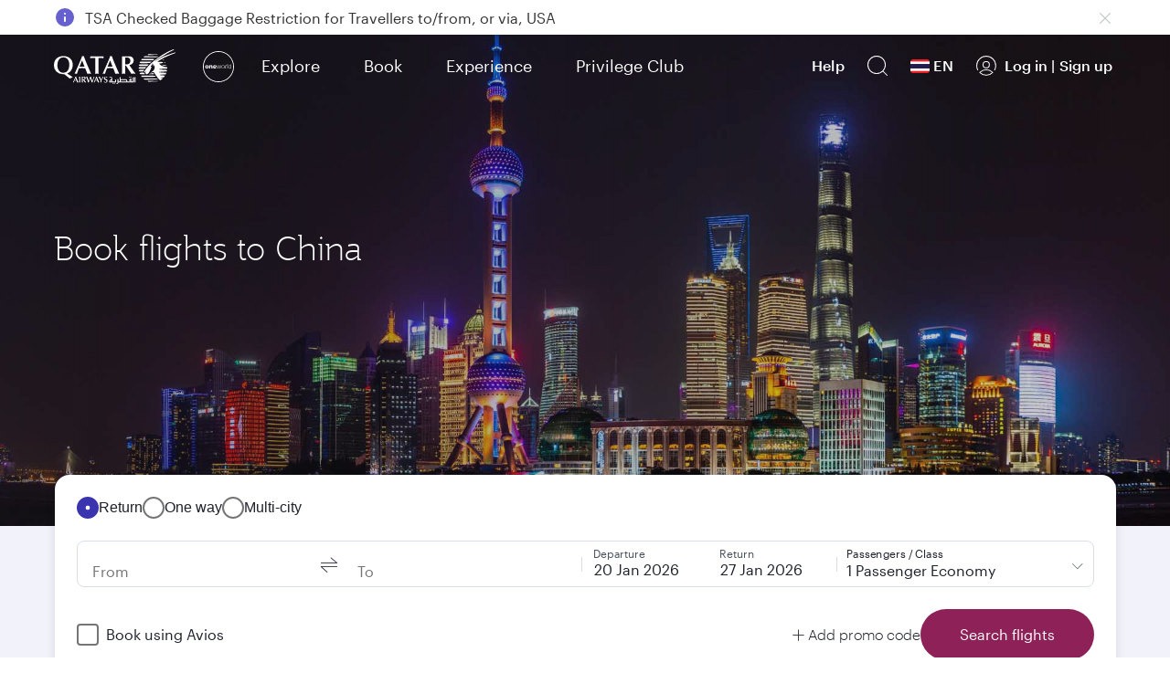

--- FILE ---
content_type: text/javascript
request_url: https://www.qatarairways.com/etc/designs/qrweb/homepageClientlibs-en.min.15.js
body_size: 64529
content:
var $jscomp=$jscomp||{};$jscomp.scope={};$jscomp.ASSUME_ES5=!1;$jscomp.ASSUME_NO_NATIVE_MAP=!1;$jscomp.ASSUME_NO_NATIVE_SET=!1;$jscomp.SIMPLE_FROUND_POLYFILL=!1;$jscomp.ISOLATE_POLYFILLS=!1;$jscomp.FORCE_POLYFILL_PROMISE=!1;$jscomp.FORCE_POLYFILL_PROMISE_WHEN_NO_UNHANDLED_REJECTION=!1;$jscomp.defineProperty=$jscomp.ASSUME_ES5||"function"==typeof Object.defineProperties?Object.defineProperty:function(a,b,c){if(a==Array.prototype||a==Object.prototype)return a;a[b]=c.value;return a};
$jscomp.getGlobal=function(a){a=["object"==typeof globalThis&&globalThis,a,"object"==typeof window&&window,"object"==typeof self&&self,"object"==typeof global&&global];for(var b=0;b<a.length;++b){var c=a[b];if(c&&c.Math==Math)return c}throw Error("Cannot find global object");};$jscomp.global=$jscomp.getGlobal(this);$jscomp.IS_SYMBOL_NATIVE="function"===typeof Symbol&&"symbol"===typeof Symbol("x");$jscomp.TRUST_ES6_POLYFILLS=!$jscomp.ISOLATE_POLYFILLS||$jscomp.IS_SYMBOL_NATIVE;$jscomp.polyfills={};
$jscomp.propertyToPolyfillSymbol={};$jscomp.POLYFILL_PREFIX="$jscp$";var $jscomp$lookupPolyfilledValue=function(a,b){var c=$jscomp.propertyToPolyfillSymbol[b];if(null==c)return a[b];c=a[c];return void 0!==c?c:a[b]};$jscomp.polyfill=function(a,b,c,d){b&&($jscomp.ISOLATE_POLYFILLS?$jscomp.polyfillIsolated(a,b,c,d):$jscomp.polyfillUnisolated(a,b,c,d))};
$jscomp.polyfillUnisolated=function(a,b,c,d){c=$jscomp.global;a=a.split(".");for(d=0;d<a.length-1;d++){var e=a[d];if(!(e in c))return;c=c[e]}a=a[a.length-1];d=c[a];b=b(d);b!=d&&null!=b&&$jscomp.defineProperty(c,a,{configurable:!0,writable:!0,value:b})};
$jscomp.polyfillIsolated=function(a,b,c,d){var e=a.split(".");a=1===e.length;d=e[0];d=!a&&d in $jscomp.polyfills?$jscomp.polyfills:$jscomp.global;for(var h=0;h<e.length-1;h++){var k=e[h];if(!(k in d))return;d=d[k]}e=e[e.length-1];c=$jscomp.IS_SYMBOL_NATIVE&&"es6"===c?d[e]:null;b=b(c);null!=b&&(a?$jscomp.defineProperty($jscomp.polyfills,e,{configurable:!0,writable:!0,value:b}):b!==c&&(void 0===$jscomp.propertyToPolyfillSymbol[e]&&($jscomp.propertyToPolyfillSymbol[e]=$jscomp.IS_SYMBOL_NATIVE?$jscomp.global.Symbol(e):
$jscomp.POLYFILL_PREFIX+e),e=$jscomp.propertyToPolyfillSymbol[e],$jscomp.defineProperty(d,e,{configurable:!0,writable:!0,value:b})))};$jscomp.underscoreProtoCanBeSet=function(){var a={a:!0},b={};try{return b.__proto__=a,b.a}catch(c){}return!1};$jscomp.setPrototypeOf=$jscomp.TRUST_ES6_POLYFILLS&&"function"==typeof Object.setPrototypeOf?Object.setPrototypeOf:$jscomp.underscoreProtoCanBeSet()?function(a,b){a.__proto__=b;if(a.__proto__!==b)throw new TypeError(a+" is not extensible");return a}:null;
$jscomp.arrayIteratorImpl=function(a){var b=0;return function(){return b<a.length?{done:!1,value:a[b++]}:{done:!0}}};$jscomp.arrayIterator=function(a){return{next:$jscomp.arrayIteratorImpl(a)}};$jscomp.makeIterator=function(a){var b="undefined"!=typeof Symbol&&Symbol.iterator&&a[Symbol.iterator];return b?b.call(a):$jscomp.arrayIterator(a)};$jscomp.generator={};
$jscomp.generator.ensureIteratorResultIsObject_=function(a){if(!(a instanceof Object))throw new TypeError("Iterator result "+a+" is not an object");};$jscomp.generator.Context=function(){this.isRunning_=!1;this.yieldAllIterator_=null;this.yieldResult=void 0;this.nextAddress=1;this.finallyAddress_=this.catchAddress_=0;this.finallyContexts_=this.abruptCompletion_=null};
$jscomp.generator.Context.prototype.start_=function(){if(this.isRunning_)throw new TypeError("Generator is already running");this.isRunning_=!0};$jscomp.generator.Context.prototype.stop_=function(){this.isRunning_=!1};$jscomp.generator.Context.prototype.jumpToErrorHandler_=function(){this.nextAddress=this.catchAddress_||this.finallyAddress_};$jscomp.generator.Context.prototype.next_=function(a){this.yieldResult=a};
$jscomp.generator.Context.prototype.throw_=function(a){this.abruptCompletion_={exception:a,isException:!0};this.jumpToErrorHandler_()};$jscomp.generator.Context.prototype.return=function(a){this.abruptCompletion_={return:a};this.nextAddress=this.finallyAddress_};$jscomp.generator.Context.prototype.jumpThroughFinallyBlocks=function(a){this.abruptCompletion_={jumpTo:a};this.nextAddress=this.finallyAddress_};$jscomp.generator.Context.prototype.yield=function(a,b){this.nextAddress=b;return{value:a}};
$jscomp.generator.Context.prototype.yieldAll=function(a,b){a=$jscomp.makeIterator(a);var c=a.next();$jscomp.generator.ensureIteratorResultIsObject_(c);if(c.done)this.yieldResult=c.value,this.nextAddress=b;else return this.yieldAllIterator_=a,this.yield(c.value,b)};$jscomp.generator.Context.prototype.jumpTo=function(a){this.nextAddress=a};$jscomp.generator.Context.prototype.jumpToEnd=function(){this.nextAddress=0};
$jscomp.generator.Context.prototype.setCatchFinallyBlocks=function(a,b){this.catchAddress_=a;void 0!=b&&(this.finallyAddress_=b)};$jscomp.generator.Context.prototype.setFinallyBlock=function(a){this.catchAddress_=0;this.finallyAddress_=a||0};$jscomp.generator.Context.prototype.leaveTryBlock=function(a,b){this.nextAddress=a;this.catchAddress_=b||0};
$jscomp.generator.Context.prototype.enterCatchBlock=function(a){this.catchAddress_=a||0;a=this.abruptCompletion_.exception;this.abruptCompletion_=null;return a};$jscomp.generator.Context.prototype.enterFinallyBlock=function(a,b,c){c?this.finallyContexts_[c]=this.abruptCompletion_:this.finallyContexts_=[this.abruptCompletion_];this.catchAddress_=a||0;this.finallyAddress_=b||0};
$jscomp.generator.Context.prototype.leaveFinallyBlock=function(a,b){b=this.finallyContexts_.splice(b||0)[0];if(b=this.abruptCompletion_=this.abruptCompletion_||b){if(b.isException)return this.jumpToErrorHandler_();void 0!=b.jumpTo&&this.finallyAddress_<b.jumpTo?(this.nextAddress=b.jumpTo,this.abruptCompletion_=null):this.nextAddress=this.finallyAddress_}else this.nextAddress=a};$jscomp.generator.Context.prototype.forIn=function(a){return new $jscomp.generator.Context.PropertyIterator(a)};
$jscomp.generator.Context.PropertyIterator=function(a){this.object_=a;this.properties_=[];for(var b in a)this.properties_.push(b);this.properties_.reverse()};$jscomp.generator.Context.PropertyIterator.prototype.getNext=function(){for(;0<this.properties_.length;){var a=this.properties_.pop();if(a in this.object_)return a}return null};$jscomp.generator.Engine_=function(a){this.context_=new $jscomp.generator.Context;this.program_=a};
$jscomp.generator.Engine_.prototype.next_=function(a){this.context_.start_();if(this.context_.yieldAllIterator_)return this.yieldAllStep_(this.context_.yieldAllIterator_.next,a,this.context_.next_);this.context_.next_(a);return this.nextStep_()};
$jscomp.generator.Engine_.prototype.return_=function(a){this.context_.start_();var b=this.context_.yieldAllIterator_;if(b)return this.yieldAllStep_("return"in b?b["return"]:function(c){return{value:c,done:!0}},a,this.context_.return);this.context_.return(a);return this.nextStep_()};
$jscomp.generator.Engine_.prototype.throw_=function(a){this.context_.start_();if(this.context_.yieldAllIterator_)return this.yieldAllStep_(this.context_.yieldAllIterator_["throw"],a,this.context_.next_);this.context_.throw_(a);return this.nextStep_()};
$jscomp.generator.Engine_.prototype.yieldAllStep_=function(a,b,c){try{var d=a.call(this.context_.yieldAllIterator_,b);$jscomp.generator.ensureIteratorResultIsObject_(d);if(!d.done)return this.context_.stop_(),d;var e=d.value}catch(h){return this.context_.yieldAllIterator_=null,this.context_.throw_(h),this.nextStep_()}this.context_.yieldAllIterator_=null;c.call(this.context_,e);return this.nextStep_()};
$jscomp.generator.Engine_.prototype.nextStep_=function(){for(;this.context_.nextAddress;)try{var a=this.program_(this.context_);if(a)return this.context_.stop_(),{value:a.value,done:!1}}catch(b){this.context_.yieldResult=void 0,this.context_.throw_(b)}this.context_.stop_();if(this.context_.abruptCompletion_){a=this.context_.abruptCompletion_;this.context_.abruptCompletion_=null;if(a.isException)throw a.exception;return{value:a.return,done:!0}}return{value:void 0,done:!0}};
$jscomp.generator.Generator_=function(a){this.next=function(b){return a.next_(b)};this.throw=function(b){return a.throw_(b)};this.return=function(b){return a.return_(b)};this[Symbol.iterator]=function(){return this}};$jscomp.generator.createGenerator=function(a,b){b=new $jscomp.generator.Generator_(new $jscomp.generator.Engine_(b));$jscomp.setPrototypeOf&&a.prototype&&$jscomp.setPrototypeOf(b,a.prototype);return b};
$jscomp.asyncExecutePromiseGenerator=function(a){function b(d){return a.next(d)}function c(d){return a.throw(d)}return new Promise(function(d,e){function h(k){k.done?d(k.value):Promise.resolve(k.value).then(b,c).then(h,e)}h(a.next())})};$jscomp.asyncExecutePromiseGeneratorFunction=function(a){return $jscomp.asyncExecutePromiseGenerator(a())};$jscomp.asyncExecutePromiseGeneratorProgram=function(a){return $jscomp.asyncExecutePromiseGenerator(new $jscomp.generator.Generator_(new $jscomp.generator.Engine_(a)))};
window.Granite=window.Granite||{};
Granite.Sling={SELECTOR_INFINITY:".infinity",CHARSET:"_charset_",STATUS:":status",STATUS_BROWSER:"browser",OPERATION:":operation",OPERATION_DELETE:"delete",OPERATION_MOVE:"move",DELETE_SUFFIX:"@Delete",TYPEHINT_SUFFIX:"@TypeHint",COPY_SUFFIX:"@CopyFrom",MOVE_SUFFIX:"@MoveFrom",ORDER:":order",REPLACE:":replace",DESTINATION:":dest",SAVE_PARAM_PREFIX:":saveParamPrefix",IGNORE_PARAM:":ignore",REQUEST_LOGIN_PARAM:"sling:authRequestLogin",LOGIN_URL:"/system/sling/login.html",LOGOUT_URL:"/system/sling/logout.html"};
(function(a,b){a.Util=function(){var c={patchText:function(d,e){if(e)if(b.isArray(e))for(var h=0;h<e.length;h++)d=d.replace("{"+h+"}",e[h]);else d=d.replace("{0}",e);return d},getTopWindow:function(){var d=window;if(this.iFrameTopWindow)return this.iFrameTopWindow;try{for(;d.parent&&d!==d.parent&&d.parent.location.href;)d=d.parent}catch(e){}return d},setIFrameMode:function(d){this.iFrameTopWindow=d||window},applyDefaults:function(){for(var d,e=arguments[0]||{},h=1;h<arguments.length;h++){d=arguments[h];
for(var k in d){var t=d[k];d.hasOwnProperty(k)&&void 0!==t&&(e[k]=null===t||"object"!==typeof t||t instanceof Array?t instanceof Array?t.slice(0):t:c.applyDefaults(e[k],t))}}return e},getKeyCode:function(d){return d.keyCode?d.keyCode:d.which}};return c}()})(Granite,jQuery);
(function(a,b,c,d){a.HTTP=function(){var e=null,h=/^(?:http|https):\/\/[^\/]+(\/.*)\/(?:etc\.clientlibs|etc(\/.*)*\/clientlibs|libs(\/.*)*\/clientlibs|apps(\/.*)*\/clientlibs|etc\/designs).*\.js(\?.*)?$/,k=/[^\w-.~%:/?[\]@!$&'()*+,;=]/,t=/^(([^:/?#]+):)?(\/\/([^/?#]*))?([^?#]*)(\?([^#]*))?(#(.*))?/,l=!1,f={getSchemeAndAuthority:function(n){if(!n)return"";n=t.exec(n);return null===n?"":[n[1],n[3]].join("")},getContextPath:function(){return e},detectContextPath:function(){try{if(window.CQURLInfo)e=
CQURLInfo.contextPath||"";else{for(var n=document.getElementsByTagName("script"),q=0;q<n.length;q++){var p=h.exec(n[q].src);if(p){e=p[1];return}}e=""}}catch(m){}},externalize:function(n){try{0===n.indexOf("/")&&e&&0!==n.indexOf(e+"/")&&(n=e+n)}catch(q){}return n},internalize:function(n,q){if("/"===n.charAt(0))return e===n?"":e&&0===n.indexOf(e+"/")?n.substring(e.length):n;q||(q=document);q=f.getSchemeAndAuthority(q.location.href);var p=f.getSchemeAndAuthority(n);return q===p?n.substring(p.length+
(e?e.length:0)):n},getPath:function(n){if(n)n=f.removeParameters(n),n=f.removeAnchor(n);else{if(window.CQURLInfo&&CQURLInfo.requestPath)return CQURLInfo.requestPath;n=window.location.pathname}n=f.internalize(n);var q=n.indexOf(".",n.lastIndexOf("/"));-1!==q&&(n=n.substring(0,q));return n},removeAnchor:function(n){var q=n.indexOf("#");return 0<=q?n.substring(0,q):n},removeParameters:function(n){var q=n.indexOf("?");return 0<=q?n.substring(0,q):n},encodePathOfURI:function(n){for(var q=["?","#"],p=[n],
m,u=0,g=q.length;u<g;u++)if(m=q[u],0<=n.indexOf(m)){p=n.split(m);break}k.test(p[0])&&(p[0]=f.encodePath(p[0]));return p.join(m)},encodePath:function(n){n=encodeURI(n);n=n.replace(/%5B/g,"[").replace(/%5D/g,"]");n=n.replace(/\?/g,"%3F");return n=n.replace(/#/g,"%23")},handleLoginRedirect:function(){if(!l){l=!0;alert(a.I18n.get("Your request could not be completed because you have been signed out."));var n=b.getTopWindow().document.location;n.href=f.externalize(c.LOGIN_URL)+"?resource\x3d"+encodeURIComponent(n.pathname+
n.search+n.hash)}},getXhrHook:function(n,q,p){q=q||"GET";return window.G_XHR_HOOK&&d.isFunction(G_XHR_HOOK)?(n={url:n,method:q},p&&(n.params=p),G_XHR_HOOK(n)):null},eval:function(n){"object"!==typeof n&&(n=d.ajax({url:n,type:"get",async:!1}));try{return eval("("+(n.body?n.body:n.responseText)+")")}catch(q){}return null}};return f}()})(Granite,Granite.Util,Granite.Sling,jQuery);
(function(a,b,c,d,e){b.I18n=function(){var h={},k="/libs/cq/i18n/dict.",t=".json",l=void 0,f=!1,n=null,q={},p=!1;q.LOCALE_DEFAULT="en";q.PSEUDO_LANGUAGE="zz";q.PSEUDO_PATTERN_KEY="_pseudoPattern_";q.init=function(m){m=m||{};this.setLocale(m.locale);this.setUrlPrefix(m.urlPrefix);this.setUrlSuffix(m.urlSuffix)};q.setLocale=function(m){m&&(l=m)};q.getLocale=function(){e.isFunction(l)&&(l=l());return l||a.documentElement.lang||q.LOCALE_DEFAULT};q.setUrlPrefix=function(m){m&&(k=m,p=!0)};q.setUrlSuffix=
function(m){m&&(t=m,p=!0)};q.getDictionary=function(m){m=m||q.getLocale();if(!h[m]){f=0===m.indexOf(q.PSEUDO_LANGUAGE);try{var u=e.ajax;var g=m;if(p)var r=k+g+t;else{var w=e("html").attr("data-i18n-dictionary-src");r=w?w.replace("{locale}",encodeURIComponent(g)).replace("{+locale}",g):k+g+t}var x=u.call(e,r,{async:!1,dataType:"json"});h[m]=e.parseJSON(x.responseText)}catch(F){}h[m]||(h[m]={})}return h[m]};q.get=function(m,u,g){var r;var w=q.getDictionary();var x=f?q.PSEUDO_PATTERN_KEY:g?m+" (("+g+
"))":m;w&&(r=w[x]);r||(r=m);f&&(r=r.replace("{string}",m).replace("{comment}",g?g:""));return c.patchText(r,u)};q.getVar=function(m,u){return m?q.get(m,null,u):null};q.getLanguages=function(){if(!n)try{var m=d.eval("/libs/wcm/core/resources/languages.overlay.infinity.json");e.each(m,function(u,g){g.title=q.getVar(g.language);g.title&&g.country&&"*"!==g.country&&(g.title+=" ("+q.getVar(g.country)+")")});n=m}catch(u){n={}}return n};q.parseLocale=function(m){if(!m)return null;var u=m.indexOf("_");0>
u&&(u=m.indexOf("-"));if(0>u){var g=m;u=null}else g=m.substring(0,u),u=m.substring(u+1);return{code:m,language:g,country:u}};return q}()})(document,Granite,Granite.Util,Granite.HTTP,jQuery);
(function(a,b){a.TouchIndicator=new function(){var c={visibility:"hidden",position:"absolute",width:"30px",height:"30px","-webkit-border-radius":"20px","border-radius":"20px",border:"5px solid orange","-webkit-user-select":"none","user-select":"none",opacity:"0.5","z-index":"2000","pointer-events":"none"},d={},e=[];return{debugWithMouse:!1,init:function(){var h=this;b(document).on("touchstart.touchindicator touchmove.touchindicator touchend.touchindicator",function(k){h.update(k.originalEvent.touches);
return!0});if(this.debugWithMouse)b(document).on("mousemove.touchindicator",function(k){k.identifer="fake";h.update([k]);return!0})},update:function(h){for(var k={},t=0;t<h.length;t++){var l=h[t],f=l.identifier,n=d[f];n||(n=e.pop(),n||(n=b("\x3cdiv\x3e\x3c/div\x3e").css(c),b("body").append(n)));k[f]=n;n.offset({left:l.pageX-20,top:l.pageY-20});n.css("visibility","visible")}for(f in d)d.hasOwnProperty(f)&&!k[f]&&(n=d[f],n.css("visibility","hidden"),e.push(n));d=k}}}})(Granite,jQuery);
(function(a,b,c,d){a.OptOutUtil=function(){var e={},h=[],k=[];e.init=function(t){t&&(h=t.cookieNames?t.cookieNames:h,k=t.whitelistCookieNames?t.whitelistCookieNames:k)};e.getCookieNames=function(){return h};e.getWhitelistCookieNames=function(){return k};e.isOptedOut=function(){for(var t=document.cookie.split(";"),l=0;l<t.length;l++){var f=d.trim(t[l].split("\x3d")[0]);if(-1<d.inArray(f,e.getCookieNames()))return!0}return!1};e.maySetCookie=function(t){return!(e.isOptedOut()&&-1===d.inArray(t,e.getWhitelistCookieNames()))};
return e}()})(Granite,Granite.Util,Granite.HTTP,jQuery);Granite.OptOutUtil.init(window.GraniteOptOutConfig);Granite.HTTP.detectContextPath();
var CryptoJS=CryptoJS||function(a,b){var c={},d=c.lib={},e=function(){},h=d.Base={extend:function(m){e.prototype=this;var u=new e;m&&u.mixIn(m);u.hasOwnProperty("init")||(u.init=function(){u.$super.init.apply(this,arguments)});u.init.prototype=u;u.$super=this;return u},create:function(){var m=this.extend();m.init.apply(m,arguments);return m},init:function(){},mixIn:function(m){for(var u in m)m.hasOwnProperty(u)&&(this[u]=m[u]);m.hasOwnProperty("toString")&&(this.toString=m.toString)},clone:function(){return this.init.prototype.extend(this)}},
k=d.WordArray=h.extend({init:function(m,u){m=this.words=m||[];this.sigBytes=u!=b?u:4*m.length},toString:function(m){return(m||l).stringify(this)},concat:function(m){var u=this.words,g=m.words,r=this.sigBytes;m=m.sigBytes;this.clamp();if(r%4)for(var w=0;w<m;w++)u[r+w>>>2]|=(g[w>>>2]>>>24-w%4*8&255)<<24-(r+w)%4*8;else if(65535<g.length)for(w=0;w<m;w+=4)u[r+w>>>2]=g[w>>>2];else u.push.apply(u,g);this.sigBytes+=m;return this},clamp:function(){var m=this.words,u=this.sigBytes;m[u>>>2]&=4294967295<<32-
u%4*8;m.length=a.ceil(u/4)},clone:function(){var m=h.clone.call(this);m.words=this.words.slice(0);return m},random:function(m){for(var u=[],g=0;g<m;g+=4)u.push(4294967296*a.random()|0);return new k.init(u,m)}}),t=c.enc={},l=t.Hex={stringify:function(m){var u=m.words;m=m.sigBytes;for(var g=[],r=0;r<m;r++){var w=u[r>>>2]>>>24-r%4*8&255;g.push((w>>>4).toString(16));g.push((w&15).toString(16))}return g.join("")},parse:function(m){for(var u=m.length,g=[],r=0;r<u;r+=2)g[r>>>3]|=parseInt(m.substr(r,2),16)<<
24-r%8*4;return new k.init(g,u/2)}},f=t.Latin1={stringify:function(m){var u=m.words;m=m.sigBytes;for(var g=[],r=0;r<m;r++)g.push(String.fromCharCode(u[r>>>2]>>>24-r%4*8&255));return g.join("")},parse:function(m){for(var u=m.length,g=[],r=0;r<u;r++)g[r>>>2]|=(m.charCodeAt(r)&255)<<24-r%4*8;return new k.init(g,u)}},n=t.Utf8={stringify:function(m){try{return decodeURIComponent(escape(f.stringify(m)))}catch(u){throw Error("Malformed UTF-8 data");}},parse:function(m){return f.parse(unescape(encodeURIComponent(m)))}},
q=d.BufferedBlockAlgorithm=h.extend({reset:function(){this._data=new k.init;this._nDataBytes=0},_append:function(m){"string"==typeof m&&(m=n.parse(m));this._data.concat(m);this._nDataBytes+=m.sigBytes},_process:function(m){var u=this._data,g=u.words,r=u.sigBytes,w=this.blockSize,x=r/(4*w);x=m?a.ceil(x):a.max((x|0)-this._minBufferSize,0);m=x*w;r=a.min(4*m,r);if(m){for(var F=0;F<m;F+=w)this._doProcessBlock(g,F);F=g.splice(0,m);u.sigBytes-=r}return new k.init(F,r)},clone:function(){var m=h.clone.call(this);
m._data=this._data.clone();return m},_minBufferSize:0});d.Hasher=q.extend({cfg:h.extend(),init:function(m){this.cfg=this.cfg.extend(m);this.reset()},reset:function(){q.reset.call(this);this._doReset()},update:function(m){this._append(m);this._process();return this},finalize:function(m){m&&this._append(m);return this._doFinalize()},blockSize:16,_createHelper:function(m){return function(u,g){return(new m.init(g)).finalize(u)}},_createHmacHelper:function(m){return function(u,g){return(new p.HMAC.init(m,
g)).finalize(u)}}});var p=c.algo={};return c}(Math);
(function(){var a=CryptoJS,b=a.lib.WordArray;a.enc.Base64={stringify:function(c){var d=c.words,e=c.sigBytes,h=this._map;c.clamp();c=[];for(var k=0;k<e;k+=3)for(var t=(d[k>>>2]>>>24-k%4*8&255)<<16|(d[k+1>>>2]>>>24-(k+1)%4*8&255)<<8|d[k+2>>>2]>>>24-(k+2)%4*8&255,l=0;4>l&&k+.75*l<e;l++)c.push(h.charAt(t>>>6*(3-l)&63));if(d=h.charAt(64))for(;c.length%4;)c.push(d);return c.join("")},parse:function(c){var d=c.length,e=this._map,h=e.charAt(64);h&&(h=c.indexOf(h),-1!=h&&(d=h));h=[];for(var k=0,t=0;t<d;t++)if(t%
4){var l=e.indexOf(c.charAt(t-1))<<t%4*2,f=e.indexOf(c.charAt(t))>>>6-t%4*2;h[k>>>2]|=(l|f)<<24-k%4*8;k++}return b.create(h,k)},_map:"ABCDEFGHIJKLMNOPQRSTUVWXYZabcdefghijklmnopqrstuvwxyz0123456789+/\x3d"}})();
(function(a){function b(q,p,m,u,g,r,w){q=q+(p&m|~p&u)+g+w;return(q<<r|q>>>32-r)+p}function c(q,p,m,u,g,r,w){q=q+(p&u|m&~u)+g+w;return(q<<r|q>>>32-r)+p}function d(q,p,m,u,g,r,w){q=q+(p^m^u)+g+w;return(q<<r|q>>>32-r)+p}function e(q,p,m,u,g,r,w){q=q+(m^(p|~u))+g+w;return(q<<r|q>>>32-r)+p}var h=CryptoJS,k=h.lib,t=k.WordArray,l=k.Hasher;k=h.algo;for(var f=[],n=0;64>n;n++)f[n]=4294967296*a.abs(a.sin(n+1))|0;k=k.MD5=l.extend({_doReset:function(){this._hash=new t.init([1732584193,4023233417,2562383102,271733878])},
_doProcessBlock:function(q,p){for(var m=0;16>m;m++){var u=p+m,g=q[u];q[u]=(g<<8|g>>>24)&16711935|(g<<24|g>>>8)&4278255360}m=this._hash.words;u=q[p+0];g=q[p+1];var r=q[p+2],w=q[p+3],x=q[p+4],F=q[p+5],L=q[p+6],M=q[p+7],P=q[p+8],v=q[p+9],E=q[p+10],J=q[p+11],y=q[p+12],H=q[p+13],N=q[p+14];q=q[p+15];p=m[0];var A=m[1],z=m[2],D=m[3];p=b(p,A,z,D,u,7,f[0]);D=b(D,p,A,z,g,12,f[1]);z=b(z,D,p,A,r,17,f[2]);A=b(A,z,D,p,w,22,f[3]);p=b(p,A,z,D,x,7,f[4]);D=b(D,p,A,z,F,12,f[5]);z=b(z,D,p,A,L,17,f[6]);A=b(A,z,D,p,M,22,
f[7]);p=b(p,A,z,D,P,7,f[8]);D=b(D,p,A,z,v,12,f[9]);z=b(z,D,p,A,E,17,f[10]);A=b(A,z,D,p,J,22,f[11]);p=b(p,A,z,D,y,7,f[12]);D=b(D,p,A,z,H,12,f[13]);z=b(z,D,p,A,N,17,f[14]);A=b(A,z,D,p,q,22,f[15]);p=c(p,A,z,D,g,5,f[16]);D=c(D,p,A,z,L,9,f[17]);z=c(z,D,p,A,J,14,f[18]);A=c(A,z,D,p,u,20,f[19]);p=c(p,A,z,D,F,5,f[20]);D=c(D,p,A,z,E,9,f[21]);z=c(z,D,p,A,q,14,f[22]);A=c(A,z,D,p,x,20,f[23]);p=c(p,A,z,D,v,5,f[24]);D=c(D,p,A,z,N,9,f[25]);z=c(z,D,p,A,w,14,f[26]);A=c(A,z,D,p,P,20,f[27]);p=c(p,A,z,D,H,5,f[28]);D=
c(D,p,A,z,r,9,f[29]);z=c(z,D,p,A,M,14,f[30]);A=c(A,z,D,p,y,20,f[31]);p=d(p,A,z,D,F,4,f[32]);D=d(D,p,A,z,P,11,f[33]);z=d(z,D,p,A,J,16,f[34]);A=d(A,z,D,p,N,23,f[35]);p=d(p,A,z,D,g,4,f[36]);D=d(D,p,A,z,x,11,f[37]);z=d(z,D,p,A,M,16,f[38]);A=d(A,z,D,p,E,23,f[39]);p=d(p,A,z,D,H,4,f[40]);D=d(D,p,A,z,u,11,f[41]);z=d(z,D,p,A,w,16,f[42]);A=d(A,z,D,p,L,23,f[43]);p=d(p,A,z,D,v,4,f[44]);D=d(D,p,A,z,y,11,f[45]);z=d(z,D,p,A,q,16,f[46]);A=d(A,z,D,p,r,23,f[47]);p=e(p,A,z,D,u,6,f[48]);D=e(D,p,A,z,M,10,f[49]);z=e(z,
D,p,A,N,15,f[50]);A=e(A,z,D,p,F,21,f[51]);p=e(p,A,z,D,y,6,f[52]);D=e(D,p,A,z,w,10,f[53]);z=e(z,D,p,A,E,15,f[54]);A=e(A,z,D,p,g,21,f[55]);p=e(p,A,z,D,P,6,f[56]);D=e(D,p,A,z,q,10,f[57]);z=e(z,D,p,A,L,15,f[58]);A=e(A,z,D,p,H,21,f[59]);p=e(p,A,z,D,x,6,f[60]);D=e(D,p,A,z,J,10,f[61]);z=e(z,D,p,A,r,15,f[62]);A=e(A,z,D,p,v,21,f[63]);m[0]=m[0]+p|0;m[1]=m[1]+A|0;m[2]=m[2]+z|0;m[3]=m[3]+D|0},_doFinalize:function(){var q=this._data,p=q.words,m=8*this._nDataBytes,u=8*q.sigBytes;p[u>>>5]|=128<<24-u%32;var g=a.floor(m/
4294967296);p[(u+64>>>9<<4)+15]=(g<<8|g>>>24)&16711935|(g<<24|g>>>8)&4278255360;p[(u+64>>>9<<4)+14]=(m<<8|m>>>24)&16711935|(m<<24|m>>>8)&4278255360;q.sigBytes=4*(p.length+1);this._process();q=this._hash;p=q.words;for(m=0;4>m;m++)u=p[m],p[m]=(u<<8|u>>>24)&16711935|(u<<24|u>>>8)&4278255360;return q},clone:function(){var q=l.clone.call(this);q._hash=this._hash.clone();return q}});h.MD5=l._createHelper(k);h.HmacMD5=l._createHmacHelper(k)})(Math);
(function(){var a=CryptoJS,b=a.lib,c=b.Base,d=b.WordArray;b=a.algo;var e=b.EvpKDF=c.extend({cfg:c.extend({keySize:4,hasher:b.MD5,iterations:1}),init:function(h){this.cfg=this.cfg.extend(h)},compute:function(h,k){var t=this.cfg,l=t.hasher.create(),f=d.create(),n=f.words,q=t.keySize;for(t=t.iterations;n.length<q;){p&&l.update(p);var p=l.update(h).finalize(k);l.reset();for(var m=1;m<t;m++)p=l.finalize(p),l.reset();f.concat(p)}f.sigBytes=4*q;return f}});a.EvpKDF=function(h,k,t){return e.create(t).compute(h,
k)}})();
CryptoJS.lib.Cipher||function(a){var b=CryptoJS,c=b.lib,d=c.Base,e=c.WordArray,h=c.BufferedBlockAlgorithm,k=b.enc.Base64,t=b.algo.EvpKDF,l=c.Cipher=h.extend({cfg:d.extend(),createEncryptor:function(g,r){return this.create(this._ENC_XFORM_MODE,g,r)},createDecryptor:function(g,r){return this.create(this._DEC_XFORM_MODE,g,r)},init:function(g,r,w){this.cfg=this.cfg.extend(w);this._xformMode=g;this._key=r;this.reset()},reset:function(){h.reset.call(this);this._doReset()},process:function(g){this._append(g);return this._process()},
finalize:function(g){g&&this._append(g);return this._doFinalize()},keySize:4,ivSize:4,_ENC_XFORM_MODE:1,_DEC_XFORM_MODE:2,_createHelper:function(g){return{encrypt:function(r,w,x){return("string"==typeof w?u:m).encrypt(g,r,w,x)},decrypt:function(r,w,x){return("string"==typeof w?u:m).decrypt(g,r,w,x)}}}});c.StreamCipher=l.extend({_doFinalize:function(){return this._process(!0)},blockSize:1});var f=b.mode={},n=function(g,r,w){var x=this._iv;x?this._iv=a:x=this._prevBlock;for(var F=0;F<w;F++)g[r+F]^=
x[F]},q=(c.BlockCipherMode=d.extend({createEncryptor:function(g,r){return this.Encryptor.create(g,r)},createDecryptor:function(g,r){return this.Decryptor.create(g,r)},init:function(g,r){this._cipher=g;this._iv=r}})).extend();q.Encryptor=q.extend({processBlock:function(g,r){var w=this._cipher,x=w.blockSize;n.call(this,g,r,x);w.encryptBlock(g,r);this._prevBlock=g.slice(r,r+x)}});q.Decryptor=q.extend({processBlock:function(g,r){var w=this._cipher,x=w.blockSize,F=g.slice(r,r+x);w.decryptBlock(g,r);n.call(this,
g,r,x);this._prevBlock=F}});f=f.CBC=q;q=(b.pad={}).Pkcs7={pad:function(g,r){r*=4;r-=g.sigBytes%r;for(var w=r<<24|r<<16|r<<8|r,x=[],F=0;F<r;F+=4)x.push(w);r=e.create(x,r);g.concat(r)},unpad:function(g){g.sigBytes-=g.words[g.sigBytes-1>>>2]&255}};c.BlockCipher=l.extend({cfg:l.cfg.extend({mode:f,padding:q}),reset:function(){l.reset.call(this);var g=this.cfg,r=g.iv;g=g.mode;if(this._xformMode==this._ENC_XFORM_MODE)var w=g.createEncryptor;else w=g.createDecryptor,this._minBufferSize=1;this._mode=w.call(g,
this,r&&r.words)},_doProcessBlock:function(g,r){this._mode.processBlock(g,r)},_doFinalize:function(){var g=this.cfg.padding;if(this._xformMode==this._ENC_XFORM_MODE){g.pad(this._data,this.blockSize);var r=this._process(!0)}else r=this._process(!0),g.unpad(r);return r},blockSize:4});var p=c.CipherParams=d.extend({init:function(g){this.mixIn(g)},toString:function(g){return(g||this.formatter).stringify(this)}});f=(b.format={}).OpenSSL={stringify:function(g){var r=g.ciphertext;g=g.salt;return(g?e.create([1398893684,
1701076831]).concat(g).concat(r):r).toString(k)},parse:function(g){g=k.parse(g);var r=g.words;if(1398893684==r[0]&&1701076831==r[1]){var w=e.create(r.slice(2,4));r.splice(0,4);g.sigBytes-=16}return p.create({ciphertext:g,salt:w})}};var m=c.SerializableCipher=d.extend({cfg:d.extend({format:f}),encrypt:function(g,r,w,x){x=this.cfg.extend(x);var F=g.createEncryptor(w,x);r=F.finalize(r);F=F.cfg;return p.create({ciphertext:r,key:w,iv:F.iv,algorithm:g,mode:F.mode,padding:F.padding,blockSize:g.blockSize,
formatter:x.format})},decrypt:function(g,r,w,x){x=this.cfg.extend(x);r=this._parse(r,x.format);return g.createDecryptor(w,x).finalize(r.ciphertext)},_parse:function(g,r){return"string"==typeof g?r.parse(g,this):g}});b=(b.kdf={}).OpenSSL={execute:function(g,r,w,x){x||(x=e.random(8));g=t.create({keySize:r+w}).compute(g,x);w=e.create(g.words.slice(r),4*w);g.sigBytes=4*r;return p.create({key:g,iv:w,salt:x})}};var u=c.PasswordBasedCipher=m.extend({cfg:m.cfg.extend({kdf:b}),encrypt:function(g,r,w,x){x=
this.cfg.extend(x);w=x.kdf.execute(w,g.keySize,g.ivSize);x.iv=w.iv;g=m.encrypt.call(this,g,r,w.key,x);g.mixIn(w);return g},decrypt:function(g,r,w,x){x=this.cfg.extend(x);r=this._parse(r,x.format);w=x.kdf.execute(w,g.keySize,g.ivSize,r.salt);x.iv=w.iv;return m.decrypt.call(this,g,r,w.key,x)}})}();
(function(){for(var a=CryptoJS,b=a.lib.BlockCipher,c=a.algo,d=[],e=[],h=[],k=[],t=[],l=[],f=[],n=[],q=[],p=[],m=[],u=0;256>u;u++)m[u]=128>u?u<<1:u<<1^283;var g=0,r=0;for(u=0;256>u;u++){var w=r^r<<1^r<<2^r<<3^r<<4;w=w>>>8^w&255^99;d[g]=w;e[w]=g;var x=m[g],F=m[x],L=m[F],M=257*m[w]^16843008*w;h[g]=M<<24|M>>>8;k[g]=M<<16|M>>>16;t[g]=M<<8|M>>>24;l[g]=M;M=16843009*L^65537*F^257*x^16843008*g;f[w]=M<<24|M>>>8;n[w]=M<<16|M>>>16;q[w]=M<<8|M>>>24;p[w]=M;g?(g=x^m[m[m[L^x]]],r^=m[m[r]]):g=r=1}var P=[0,1,2,4,8,
16,32,64,128,27,54];c=c.AES=b.extend({_doReset:function(){var v=this._key,E=v.words,J=v.sigBytes/4;v=4*((this._nRounds=J+6)+1);for(var y=this._keySchedule=[],H=0;H<v;H++)if(H<J)y[H]=E[H];else{var N=y[H-1];H%J?6<J&&4==H%J&&(N=d[N>>>24]<<24|d[N>>>16&255]<<16|d[N>>>8&255]<<8|d[N&255]):(N=N<<8|N>>>24,N=d[N>>>24]<<24|d[N>>>16&255]<<16|d[N>>>8&255]<<8|d[N&255],N^=P[H/J|0]<<24);y[H]=y[H-J]^N}E=this._invKeySchedule=[];for(J=0;J<v;J++)H=v-J,N=J%4?y[H]:y[H-4],E[J]=4>J||4>=H?N:f[d[N>>>24]]^n[d[N>>>16&255]]^
q[d[N>>>8&255]]^p[d[N&255]]},encryptBlock:function(v,E){this._doCryptBlock(v,E,this._keySchedule,h,k,t,l,d)},decryptBlock:function(v,E){var J=v[E+1];v[E+1]=v[E+3];v[E+3]=J;this._doCryptBlock(v,E,this._invKeySchedule,f,n,q,p,e);J=v[E+1];v[E+1]=v[E+3];v[E+3]=J},_doCryptBlock:function(v,E,J,y,H,N,A,z){for(var D=this._nRounds,R=v[E]^J[0],T=v[E+1]^J[1],V=v[E+2]^J[2],S=v[E+3]^J[3],U=4,X=1;X<D;X++){var W=y[R>>>24]^H[T>>>16&255]^N[V>>>8&255]^A[S&255]^J[U++],I=y[T>>>24]^H[V>>>16&255]^N[S>>>8&255]^A[R&255]^
J[U++],C=y[V>>>24]^H[S>>>16&255]^N[R>>>8&255]^A[T&255]^J[U++];S=y[S>>>24]^H[R>>>16&255]^N[T>>>8&255]^A[V&255]^J[U++];R=W;T=I;V=C}W=(z[R>>>24]<<24|z[T>>>16&255]<<16|z[V>>>8&255]<<8|z[S&255])^J[U++];I=(z[T>>>24]<<24|z[V>>>16&255]<<16|z[S>>>8&255]<<8|z[R&255])^J[U++];C=(z[V>>>24]<<24|z[S>>>16&255]<<16|z[R>>>8&255]<<8|z[T&255])^J[U++];S=(z[S>>>24]<<24|z[R>>>16&255]<<16|z[T>>>8&255]<<8|z[V&255])^J[U++];v[E]=W;v[E+1]=I;v[E+2]=C;v[E+3]=S},keySize:8});a.AES=b._createHelper(c)})();
CryptoJS.mode.ECB=function(){var a=CryptoJS.lib.BlockCipherMode.extend();a.Encryptor=a.extend({processBlock:function(b,c){this._cipher.encryptBlock(b,c)}});a.Decryptor=a.extend({processBlock:function(b,c){this._cipher.decryptBlock(b,c)}});return a}();
function fbLoginMethod(){var a=$("#j-login-form");FB.login(function(b){b.authResponse?FB.api("/me?fields\x3did,name,email,permissions",function(c){$("#j_socialMediaEmail").val(c.email);$("#j_socilMediaUniqId").val(c.id);$("#j_socialMediaAccessToken").val(FB.getAuthResponse().accessToken);var d=$("#global-spinner-container.spinner-overlay");showSpinnerMobileApp(d,"spinner-full-page");"undefined"===typeof window.qrServiceRef&&(c=$("#login-clientlib-js script").attr("src"),c=c.replace("login-clientlibs",
"angular"),console.log("scriptLoaderPath "+c),c='\x3cscript src\x3d"'+c+'" type\x3d"text/javascript"\x3e\x3c/script\x3e',document.createElement("script"),$("body").append(c));$.ajax({url:"/qr/j_security_check_qr_portal",type:"POST",data:a.serialize(),cache:!1,success:function(e,h,k,t){e=k.getResponseHeader("x-at");loginReq_headers[""+authParameterName]="Bearer "+e;window.qrat=e;$("#j-login-form").addClass("hide");$(".qbiz-login-section").addClass("visibilityHidden");$(".is-logged").css("display",
"block");$(".create-profile-popup").hide();$("#social-login-block").addClass("hide");createSimpleCookie("loginSuccess","facebook");e=document.referrer;""!=e&&void 0!=e&&(e=document.referrer.replace(".html","").split("/"),e=e[e.length-1]);addComponentPageEvent("login","loggedin","facebook",e);e=getUserBasicInfoField("programCode");setTimeout(function(){hideSpinnerMobileApp(d,"spinner-full-page")},500);"QRPC"==e?verifyOTP():"PORTAL"==e?redirectUser():location.reload()},error:function(e,h,k,t){if(null!=
e.getResponseHeader("j_reason")){e=e.getResponseHeader("j_reason");var l=JSON.parse(e);hideLoginMessages();if(void 0!=l[0]&&void 0!=l[0].errorName&&"FFP_AUTH_USR_EMAIL_NOT_VRFD"===l[0].errorName.trim())return e=$("#email-verification-alert-message").val(),h=$("#resend-verification-link-label").val(),e=e.replace("${0}",'\x3ca href\x3d"javascript:void(0)" id\x3d"resend-verification-link"\x3e\x3cu\x3e'+h+"\x3c/u\x3e\x3c/a\x3e"),$("#login-alert-message .alert-message").html(e),$("#login-alert-message").removeClass("hidden"),
void 0!==digitalData&&void 0!==digitalData.page&&void 0!==digitalData.page.pageInfo&&void 0!==digitalData.page.pageInfo.pageType&&(digitalData.page.pageInfo.pageType="facebook-login-without-email-verification"),errorClick(window.location.href,"login-facebook","privilegeclub-login",l[0].errorName),setTimeout(function(){hideSpinnerMobileApp(d,"spinner-full-page")},500),!1;window.qrServiceRef.zone.run(function(){var f=setInterval(function(){window.qrServiceRef.isGlobalI18nLoaded()&&(clearInterval(f),
window.qrServiceRef.translateErrorObject(l,"/content/Qatar/i18n/login.errorMessages.json").then(function(n){void 0!==s&&""!==s&&null!==s&&(s.events="event110");var q=n[0].errorDescription;-1!=q.indexOf("\x3cspan class\x3d'errorCode'\x3e(")&&-1!=q.indexOf(")\x3c/span\x3e")&&(q=q.replace("\x3cspan class\x3d'errorCode'\x3e("," "),q=q.replace(")\x3c/span\x3e",""));s.eVar92=q;$("#loginErrorBlock #errorId").html(n[0].errorDescription);$("#loginErrorBlock .input-base-msg-box").show().focus();void 0!==digitalData&&
void 0!==digitalData.page&&void 0!==digitalData.page.pageInfo&&void 0!==digitalData.page.pageInfo.pageType&&(digitalData.page.pageInfo.pageType="facebook-login-error");errorClick(window.location.href,"login-facebook","privilegeclub-login",n[0].errorName);"true"==$("#sc_variable").val()&&s.t()}))},500)})}else $("#loginErrorBlock .input-base-msg-box").hide();setTimeout(function(){hideSpinnerMobileApp(d,"spinner-full-page")},500)}})}):(void 0!==digitalData&&void 0!==digitalData.page&&void 0!==digitalData.page.pageInfo&&
void 0!==digitalData.page.pageInfo.pageType&&(digitalData.page.pageInfo.pageType="LOGIN_FB_ERROR"),errorClick(window.location.href,"login-facebook","privilegeclub-login","LOGIN_FB_ERROR"))},{scope:"email"})}
function socialLoginFB(a){"undefined"==typeof FB&&fbInitLogin();try{if(void 0!=$("#twittername").val()){void 0!=$("#signOnLanguage").val()&&$("#signOnLanguage").val();$("#j-login-form");0==$("#j-login-form").find("#activity-login-code").length?$("#j-login-form").append('\x3cinput type\x3d"hidden" id\x3d"activity-login-code" name\x3d"activity-login-code" value\x3d"'+mainActivityCode+'"/\x3e'):$("#j-login-form").find("#activity-login-code").val(mainActivityCode);$("#j_submitType").val("FACEBOOK");$("#j_socilMediaValue").val("FACEBOOK");
var b=setInterval(function(){"undefined"!=typeof FB&&(clearInterval(b),fbLoginMethod())},500)}}catch(c){}}$(document).ready(function(){try{if(void 0!=$("#googleplusicon").val())$("#googlePlusLogin,#googlePlusLoginMobileApp").on("click",function(){"undefined"===typeof gapi&&socialLoginGoogle(!0)})}catch(a){}});var auth2;
function loadGoogleLoginService(a){try{var b=$("#googlePlusKey").val();"undefined"!==typeof gapi&&void 0!=gapi&&null!=gapi&&gapi.load("auth2",function(){auth2=gapi.auth2.init({client_id:b,cookiepolicy:"single_host_origin"});attachSignin(document.getElementById("googlePlusLogin"),a)});"undefined"===typeof gapi&&($("#social-login-desktop #googlePlusLogin").parent().addClass("hide"),$("#social-login-mobileapp #googlePlusLoginMobileApp").parent().addClass("hide"))}catch(c){}}
var socialLoginGoogle=function(a){if("undefined"===typeof gapi){googleInitLogin();var b=setInterval(function(){"undefined"!==typeof gapi&&void 0!=gapi&&null!=gapi&&(clearInterval(b),loadGoogleLoginService(a))},500)}else attachSignin(document.getElementById("googlePlusLogin"),a)};
function attachSignin(a,b){try{$("#j_submitType").val("GOOGLE");$("#j_socilMediaValue").val("GOOGLE");void 0!=$("#signOnLanguage").val()&&$("#signOnLanguage").val();var c=$("#j-login-form");auth2.attachClickHandler(a,{},function(d){var e=d.getBasicProfile();$("#j_socialMediaEmail").val(e.getEmail());$("#j_socilMediaUniqId").val(e.getId());$("#j_socialMediaAccessToken").val(d.getAuthResponse().id_token);var h=$("#global-spinner-container.spinner-overlay");showSpinnerMobileApp(h,"spinner-full-page");
"undefined"===typeof window.qrServiceRef&&(d=$("#login-clientlib-js script").attr("src"),d=d.replace("login-clientlibs","angular"),console.log("scriptLoaderPath "+d),d='\x3cscript src\x3d"'+d+'" type\x3d"text/javascript"\x3e\x3c/script\x3e',document.createElement("script"),$("body").append(d));0==$("#j-login-form").find("#activity-login-code").length?$("#j-login-form").append('\x3cinput type\x3d"hidden" id\x3d"activity-login-code" name\x3d"activity-login-code" value\x3d"'+mainActivityCode+'"/\x3e'):
$("#j-login-form").find("#activity-login-code").val(mainActivityCode);d=/Android|webOS|iPhone|iPad|iPod|BlackBerry|IEMobile|Opera Mini/i.test(navigator.userAgent)||-1!=navigator.userAgent.indexOf("Mobile");isMobileApp()?$("#j_platform").val(mobilePlatform):d?$("#j_platform").val("MWEB"):$("#j_platform").val("WEB");0==$("#j-login-form").find('[name\x3d"j_srcURL"]').length?$("#j-login-form").append('\x3cinput type\x3d"hidden" name\x3d"j_srcURL" id\x3d"j_srcURL" value\x3d"'+window.location.href+'"/\x3e'):
$("#j-login-form").find('[name\x3d"j_srcURL"]').val(window.location.href);"true"===$("#enable-accertify").val()&&window.hasOwnProperty("_bcn")&&(getGDI("login"),window._bcn.flush(),0==$("#j-login-form").find('[name\x3d"tid"]').length?$("#j-login-form").append('\x3cinput type\x3d"hidden" id\x3d"tid" name\x3d"tid" value\x3d"'+window._bcn.dvc.getTID()+'"/\x3e'):$("#j-login-form").find('[name\x3d"tid"]').val(window._bcn.dvc.getTID()),0==$("#j-login-form").find('[name\x3d"ubaID"]').length?$("#j-login-form").append('\x3cinput type\x3d"hidden" id\x3d"ubaID" name\x3d"ubaID" value\x3d"'+
window._bcn.getToken()+'"/\x3e'):$("#j-login-form").find('[name\x3d"ubaID"]').val(window._bcn.getToken()),0==$("#j-login-form").find('[name\x3d"ubaEvents"]').length?$("#j-login-form").append('\x3cinput type\x3d"hidden" id\x3d"ubaEvents" name\x3d"ubaEvents" value\x3d"'+window._bcn.getEvents()+'"/\x3e'):$("#j-login-form").find('[name\x3d"ubaEvents"]').val(window._bcn.getEvents()),0==$("#j-login-form").find('[name\x3d"pageID"]').length?$("#j-login-form").append('\x3cinput type\x3d"hidden" id\x3d"pageID" name\x3d"pageID" value\x3d"'+
window._bcn.getPageId()+'"/\x3e'):$("#j-login-form").find('[name\x3d"pageID"]').val(window._bcn.getPageId()),0==$("#j-login-form").find('[name\x3d"sessionID"]').length?$("#j-login-form").append('\x3cinput type\x3d"hidden" id\x3d"sessionID" name\x3d"sessionID" value\x3d"'+window._bcn.getSessionId()+'"/\x3e'):$("#j-login-form").find('[name\x3d"sessionID"]').val(window._bcn.getSessionId()),0==$("#j-login-form").find('[name\x3d"ubaSessionID"]').length?$("#j-login-form").append('\x3cinput type\x3d"hidden" id\x3d"ubaSessionID" name\x3d"ubaSessionID" value\x3d"'+
window._bcn.getUbaSessionId()+'"/\x3e'):$("#j-login-form").find('[name\x3d"ubaSessionID"]').val(window._bcn.getUbaSessionId()));$.ajax({url:"/qr/j_security_check_qr_portal",type:"POST",data:c.serialize(),cache:!1,success:function(k,t,l,f){k=l.getResponseHeader("x-at");loginReq_headers[""+authParameterName]="Bearer "+k;window.qrat=k;$("#j-login-form").addClass("hide");$(".qbiz-login-section").addClass("visibilityHidden");$(".is-logged").css("display","block");$(".create-profile-popup").hide();$("#social-login-block").addClass("hide");
createSimpleCookie("loginSuccess","google plus");k=document.referrer;""!=k&&void 0!=k&&(k=document.referrer.replace(".html","").split("/"),k=k[k.length-1]);addComponentPageEvent("login","loggedin","google",k);setTimeout(function(){hideSpinnerMobileApp(h,"spinner-full-page")},500);k=getUserBasicInfoField("programCode");"QRPC"==k?verifyOTP():"PORTAL"==k?redirectUser():location.reload()},error:function(k,t,l,f){if(null!=k.getResponseHeader("j_reason")){k=k.getResponseHeader("j_reason");var n=JSON.parse(k);
hideLoginMessages();if(void 0!=n[0]&&void 0!=n[0].errorName&&"FFP_AUTH_USR_EMAIL_NOT_VRFD"===n[0].errorName.trim())return k=$("#email-verification-alert-message").val(),t=$("#resend-verification-link-label").val(),k=k.replace("${0}",'\x3ca href\x3d"javascript:void(0)" id\x3d"resend-verification-link"\x3e\x3cu\x3e'+t+"\x3c/u\x3e\x3c/a\x3e"),$("#login-alert-message .alert-message").html(k),$("#login-alert-message").removeClass("hidden"),void 0!==digitalData&&void 0!==digitalData.page&&void 0!==digitalData.page.pageInfo&&
void 0!==digitalData.page.pageInfo.pageType&&(digitalData.page.pageInfo.pageType="google-login-without-email-verification"),errorClick(window.location.href,"login-google","privilegeclub-login",n[0].errorName),setTimeout(function(){hideSpinnerMobileApp(h,"spinner-full-page")},500),!1;window.qrServiceRef.zone.run(function(){var q=setInterval(function(){window.qrServiceRef.isGlobalI18nLoaded()&&(clearInterval(q),window.qrServiceRef.translateErrorObject(n,"/content/Qatar/i18n/login.errorMessages.json").then(function(p){var m=
p[0].errorDescription;-1!=m.indexOf("\x3cspan class\x3d'errorCode'\x3e(")&&-1!=m.indexOf(")\x3c/span\x3e")&&(m=m.replace("\x3cspan class\x3d'errorCode'\x3e("," "),m=m.replace(")\x3c/span\x3e",""));void 0!==s&&""!==s&&null!==s&&(s.events="event110",s.eVar92=m);$("#loginErrorBlock #errorId").html(p[0].errorDescription);$("#loginErrorBlock .input-base-msg-box").show().focus();void 0!==digitalData&&void 0!==digitalData.page&&void 0!==digitalData.page.pageInfo&&void 0!==digitalData.page.pageInfo.pageType&&
(digitalData.page.pageInfo.pageType="google-login-error");errorClick(window.location.href,"login-google","privilegeclub-login",p[0].errorName);"true"==$("#sc_variable").val()&&s.t()}))},500)})}else $("#loginErrorBlock .input-base-msg-box").hide();setTimeout(function(){hideSpinnerMobileApp(h,"spinner-full-page")},500)}})},function(d){})}catch(d){}b&&$("#googlePlusLogin")[0].click()}
function socialLoginTwitter(a,b){try{var c=$("#signOnCurrentPagePath").val();$.ajax({url:"/qr/twitterlogin?currentPagePath\x3d"+c,type:"GET",dataType:"json",async:!1,cache:!1,success:function(d,e,h,k){}}).done(function(d){if("undefined"!=typeof d&&d){var e=d.redirecturl;d=d.oauthSecretTocken;void 0!=e&&void 0!=d&&twitterCallback(e+"\x26stocken\x3d"+d,b)}}).fail(function(){})}catch(d){}}
function twitterCallback(a,b){try{var c=window.open(a,"_blank","width\x3d600, height\x3d400"),d=setInterval(function(){null!=c&&c.closed&&(clearInterval(d),checkChild(c,b))},500)}catch(e){}}
function checkChild(a,b){if(null!=a&&a.closed){a=$("#twitterid").val();var c=$("#twitterscreenname").val();"dashboard"==b?manageSocialMedia("LINK","TWITTER",$("#twitterid").val(),"",$("#twitterAccessToken").val()):"dashboard-delink"==b?manageSocialMedia("DELINK","TWITTER",$("#twitterid").val(),"",$("#twitterAccessToken").val()):"undefined"!=typeof a&&a&&"undefined"!=typeof c&&c&&($("#j_socilMediaUniqId").val($("#twitterid").val()),$("#j_submitType").val("TWITTER"),$("#j_socialMediaAccessToken").val($("#twitterAccessToken").val()),
$("#j_socialMediaAccessTokenSecret").val($("#twitterAccessTokenSecret").val()),twitterLogin());clearInterval(timer)}}
function twitterLogin(){try{var a=$("#global-spinner-container.spinner-overlay");showSpinnerMobileApp(a,"spinner-full-page");if("undefined"===typeof window.qrServiceRef){var b=$("#login-clientlib-js script").attr("src");b=b.replace("login-clientlibs","angular");console.log("scriptLoaderPath "+b);b='\x3cscript src\x3d"'+b+'" type\x3d"text/javascript"\x3e\x3c/script\x3e';document.createElement("script");$("body").append(b)}0==$("#j-login-form").find("#activity-login-code").length?$("#j-login-form").append('\x3cinput type\x3d"hidden" id\x3d"activity-login-code" name\x3d"activity-login-code" value\x3d"'+
mainActivityCode+'"/\x3e'):$("#j-login-form").find("#activity-login-code").val(mainActivityCode);var c=$("#j-login-form");void 0!=$("#signOnLanguage").val()&&$("#signOnLanguage").val();$.ajax({url:"/qr/j_security_check_qr_portal",type:"POST",data:c.serialize(),cache:!1,success:function(d,e,h,k){d=h.getResponseHeader("x-at");loginReq_headers[""+authParameterName]="Bearer "+d;window.qrat=d;$("#j-login-form").addClass("hide");$(".qbiz-login-section").addClass("visibilityHidden");$(".is-logged").css("display",
"block");$(".create-profile-popup").hide();$("#social-login-block").addClass("hide");createSimpleCookie("loginSuccess","twitter");d=document.referrer;""!=d&&void 0!=d&&(d=document.referrer.replace(".html","").split("/"),d=d[d.length-1]);addComponentPageEvent("login","loggedin","twitter",d);d=getUserBasicInfoField("programCode");setTimeout(function(){hideSpinnerMobileApp(a,"spinner-full-page")},500);"QRPC"==d?verifyOTP():"PORTAL"==d?redirectUser():location.reload()},error:function(d,e,h,k){if(null!=
d.getResponseHeader("j_reason")){d=d.getResponseHeader("j_reason");var t=JSON.parse(d);window.qrServiceRef.zone.run(function(){var l=setInterval(function(){window.qrServiceRef.isGlobalI18nLoaded()&&(clearInterval(l),window.qrServiceRef.translateErrorObject(t,"/content/Qatar/i18n/login.errorMessages.json").then(function(f){var n=f[0].errorDescription;-1!=n.indexOf("\x3cspan class\x3d'errorCode'\x3e(")&&-1!=n.indexOf(")\x3c/span\x3e")&&(n=n.replace("\x3cspan class\x3d'errorCode'\x3e("," "),n=n.replace(")\x3c/span\x3e",
""));void 0!==s&&""!==s&&null!==s&&(s.events="event110",s.eVar92=n);$("#loginErrorBlock #errorId").html(f[0].errorDescription);$("#loginErrorBlock .input-base-msg-box").show().focus();void 0!==digitalData&&void 0!==digitalData.page&&void 0!==digitalData.page.pageInfo&&void 0!==digitalData.page.pageInfo.pageType&&(digitalData.page.pageInfo.pageType="twitter-login-error");errorClick(window.location.href,"login-twitter","privilegeclub-login",f[0].errorName);"true"==$("#sc_variable").val()&&s.t()}))},
500)})}else $("#loginErrorBlock .input-base-msg-box").hide();setTimeout(function(){hideSpinnerMobileApp(a,"spinner-full-page")},500)}})}catch(d){}}
var loginRequest,loginPage="",eventName="login",loginSource,portalDashboardURL,privilegeClubDashboardURL,eventLocation="login-start-privilegeclub",authParameterName="",basicBasicInfoVal="",loginloginReq_headers={},loginReq_headers={},isRedirected=!1,availableData="",studentDashboardURL,isFPFlow=!1,isSMELoginPage=!1,extAppRed=!1,ecbu="",QRHFIFABKG="QRHFIFABKG",FIFAMCRSTE="FIFAMCRSTE",isFifaFlow=!1,loginUserNameType="",loginUserType="privilegeclub-login",mainActivityCode="",mainFifaRedirectionUrl="",
mainFifaSource="",crc="",partnerCode="",partnerState="",partnerClientId="",partnerRedirectUrl="",isPartnerFlow=!1,vibeCode="VIBE",isRevenueBooking=!1,sourceCode="",ANCILLARIES="ANCILLARIES",pageLocale=$("#page-locale").val(),custProfId="",isGDIAvailable=!1,currentPageCookieNotify=$("#currentPageCookieNotify").val(),cookie_visited=void 0!=getCookieValue("cookie_visited")?getCookieValue("cookie_visited"):!1,isOutageEnabled=!1;
setTimeout(function(){void 0==currentPageCookieNotify||"true"!=currentPageCookieNotify||void 0==cookie_visited||cookie_visited||($(".cookie-section").show(),$("#cookieContainer").removeClass("hide"),$("#cookieContainer").addClass("show"))},2E3);-1!=location.search.indexOf("activityCode\x3dSME")&&(eventLocation="login-start-beyondbusiness",loginUserType="beyondbusiness-login");
var verifyCaptchaLogin=function(a){availableData=a;$("#loginButtonInvoke").css({"pointer-events":"auto",opacity:"1"})},cryptoAlgorithmSelected="AES";function fbInitLogin(){var a=document.getElementsByTagName("script")[0];if(!document.getElementById("facebook-jssdk")){var b=document.createElement("script");b.id="facebook-jssdk";b.src="https://connect.facebook.net/en_US/sdk.js";a.parentNode.insertBefore(b,a)}}
function googleInitLogin(){var a=document.createElement("script");a.type="text/javascript";a.src="https://apis.google.com/js/api:client.js";a.async=!0;a.dataset.cfasync=!1;document.body.appendChild(a)}
$(document).ready(function(){var a=location.search.indexOf("?");if(-1!=a){var b=location.search.split("?")[1];b=b.split("\x26");$.each(b,function(l,f){-1!=f.indexOf("crc\x3d")&&(crc=f.split("\x3d")[1])})}""!==crc&&($("#j-login-form").append('\x3cinput type\x3d"hidden" value\x3d"'+crc+'" name\x3d"crc" id\x3d"crc"/\x3e'),$(".create-profile-popup").addClass("hide"),$("#reset-account-link").addClass("hidden"),$(".login-drop-column:first-child").css("border-right"," 0"),$(".smeContainer").addClass("hide"));
-1!=a&&(b=location.search.split("?")[1],b=b.split("\x26"),$.each(b,function(l,f){-1!=f.indexOf("redirectUrl\x3d")&&(mainFifaRedirectionUrl=f.split("\x3d")[1],mainFifaRedirectionUrl=decodeURIComponent(mainFifaRedirectionUrl));-1!=f.indexOf("source\x3d")&&(mainFifaSource=f.split("\x3d")[1],mainFifaSource=decodeURIComponent(mainFifaSource))}));if(mainFifaSource==QRHFIFABKG||mainFifaSource==FIFAMCRSTE)$(".qbiz-login-section").remove(),$(".student-joinnow-blk").removeClass("col-sm-6").addClass("col-sm-12"),
a=$(".student-joinnow-blk a").attr("href"),b="enrolSourceType\x3d"+mainFifaSource+"\x26redirectUrl\x3d"+mainFifaRedirectionUrl,a=-1==a.indexOf("?")?a+"?"+b:a+"\x26"+b,$(".student-joinnow-blk a").attr("href",a);-1!=location.search.indexOf("activityCode\x3dra")&&($("#social-login-block, form#j-login-form, .qbiz-login-section").addClass("hidden"),$("div#forgot-password").removeClass("back"));if(-1!=location.search.indexOf("evt\x3d")){a=location.search.indexOf("?");var c="",d="";b=location.search.split("?")[1];
b=b.split("\x26");$.each(b,function(l,f){-1!=f.indexOf("evt\x3d")&&(c=f.split("\x3d")[1]);-1!=f.indexOf("source\x3d")&&(d=f.split("\x3d")[1],d=decodeURIComponent(d))});""!==c&&(a=$("#verifyEmailVerificationTokenServiceURL").val(),$.ajax({url:a,type:"POST",cache:!1,contentType:"application/json; charset\x3dutf-8",processData:!1,data:JSON.stringify({emailVerificatinToken:c}),success:function(l){var f=l.errorObject;void 0===f?l.valid?($("#login-success-message span.success-message").text($("#email-verification-success-message").val()),
$("#login-success-message").removeClass("hidden").focus(),"RESET"===d&&"undefined"!=typeof digitalData&&"undefined"!=typeof digitalData.page&&"undefined"!=digitalData.page.pageComponent&&"undefined"!=digitalData.page.pageComponent.componentAvailable&&(digitalData.page.pageComponent.componentAvailable="reset email verified|")):($("#loginErrorBlock #errorId").html(Granite.I18n.get(f[0].errorName)),$("#loginErrorBlock .input-base-msg-box").show().focus()):($("#loginErrorBlock #errorId").html(Granite.I18n.get(f[0].errorName)),
$("#loginErrorBlock .input-base-msg-box").show().focus(),void 0!==digitalData&&void 0!==digitalData.page&&void 0!==digitalData.page.pageInfo&&void 0!==digitalData.page.pageInfo.pageType&&(digitalData.page.pageInfo.pageType="email-verification-error"),errorClick(window.location.href,"email-verification",loginUserType,f[0].errorName))}}))}$(document).on("click","#login-alert-message a",function(l){hideLoginMessages();l=$("#sendVerificationEmailServiceURL").val();var f=$("#f1003").val();""===f&&(f=$("#j_socialMediaEmail").val(),
""===f&&(f=$("#f1002").val()));$.ajax({url:l,type:"POST",cache:!1,contentType:"application/json; charset\x3dutf-8",processData:!1,data:JSON.stringify({userName:f}),success:function(n){var q=n.errorObject;void 0===q?n.isVerificationEmailSent?($("#login-alert-message").addClass("hidden"),$("#login-success-message span.success-message").text($("#resend-verification-link-success-message").val()),$("#login-success-message").removeClass("hidden").focus()):($("#login-alert-message").addClass("hidden"),$("#loginErrorBlock #errorId").html(Granite.I18n.get(q[0].errorName)),
$("#loginErrorBlock .input-base-msg-box").show().focus()):($("#login-alert-message").addClass("hidden"),$("#loginErrorBlock #errorId").html(Granite.I18n.get(q[0].errorName)),$("#loginErrorBlock .input-base-msg-box").show().focus(),void 0!==digitalData&&void 0!==digitalData.page&&void 0!==digitalData.page.pageInfo&&void 0!==digitalData.page.pageInfo.pageType&&(digitalData.page.pageInfo.pageType="resend-verification-email-error"),errorClick(window.location.href,"resend-verification-email",loginUserType,
q[0].errorName))}})});$("#loginCaptchaCode").on("validatecaptcha",function(l,f){f?(availableData="cadkjjklsadjlk"+(new Date).getTime(),$("#loginButtonInvoke").css({"pointer-events":"auto",opacity:"1"})):(availableData="",$("#loginButtonInvoke").css({"pointer-events":"none",opacity:"0.4"}))});setTimeout(function(){-1!=location.search.indexOf("activityCode\x3dra")&&$("#forgot-password-link").click()},200);"undefined"===typeof grecaptcha&&($("#loginCaptcha").hide(),$("#loginButtonInvoke").css({"pointer-events":"auto",
opacity:"1"}));void 0!=$("#enableAlwaysCaptcha").val()&&""!=$("#enableAlwaysCaptcha").val()&&null!=$("#enableAlwaysCaptcha").val()&&"true"===$("#enableAlwaysCaptcha").val()&&createCookie("SAC_ERROR","4");a=getFFPCookieValue("SAC_ERROR");if(null!==a&&void 0!==a&&2<=parseInt(a)){if("GOOGLE"===$("#FFP_CAPTCHA_LOGIN").val())$("#loginCaptcha").show(),$("#loginCaptcha").parent().removeClass("hide"),"undefined"===typeof grecaptcha?$("body").append('\x3cscript src\x3d"https://www.recaptcha.net/recaptcha/api.js?onload\x3dreCaptchaLoad\x26render\x3dexplicit\x26hl\x3d'+
pageLocale+'"\x3e\x3c/script\x3e'):grecaptcha.reset();else if("BOT"===$("#FFP_CAPTCHA_LOGIN").val())if($("#login-botdetect-captcha").parent().removeClass("hide"),"undefined"!==typeof loginBotCaptcha)try{loginBotCaptcha.reloadImage()}catch(l){}else if("undefined"===typeof loginBotCaptcha)var e=setInterval(function(){$.isFunction($.fn.captcha)&&(clearInterval(e),loginCaptchaBot=$("#login-botdetect-captcha").captcha({captchaEndpoint:"/qr/bot/botqrwebcaptcha"}))},200);-1!=location.search.indexOf("activityCode\x3dSME")&&
$("#social-login-block .no-gutter-left").remove();if("undefined"!==typeof grecaptcha&&!isMobileApp()){try{grecaptcha.reset()}catch(l){}$("#loginButtonInvoke").css({"pointer-events":"none",opacity:"0.4"})}else if("undefined"!==typeof loginBotCaptcha&&!isMobileApp())try{loginBotCaptcha.reloadImage()}catch(l){}$("#loginButtonInvoke").css({"pointer-events":"none",opacity:"0.4"})}loginRequest=getFFPCookieValue("loginRequest");""===document.referrer&&""!==loginRequest&&void 0!==loginRequest&&null!==loginRequest&&
void 0!=JSON.parse(getFFPCookieValue("loginRequest"))[0]&&void 0!==JSON.parse(loginRequest)[0].callBackUrl&&-1===JSON.parse(loginRequest)[0].callBackUrl.indexOf(".qatarairways.com")&&(document.cookie="loginRequest\x3d; path\x3d/; domain\x3d.qatarairways.com; expires\x3dThu, 01 Jan 1970 00:00:01 GMT",loginRequest=null);-1!==location.search.indexOf("activityCode\x3dQMILES_RETRIEVE_BKG")&&(mainActivityCode="QMILES_RETRIEVE_BKG",b=location.search.split("?")[1],b=b.split("\x26"),$.each(b,function(l,f){-1!==
f.indexOf("ffpNo\x3d")&&($("#f1003").val(f.split("\x3d")[1]),$("#f1003").parent().addClass("filled"))}));if(-1!=location.search.indexOf("activityCode\x3dSME"))isSMELoginPage=!0,$("#reset-account-link").addClass("hidden"),$("#forgot-email-link").addClass("hidden"),isMobileApp()&&$(".login-drop-column.j-login-action.flip-container").css("height","350px"),$("#social-login-block .no-gutter-left").remove(),$("#f1003").parent().find(".user-name-label").remove(),$("#f1003").parent().find(".user-name-placeholder").remove(),
$("#f1003").parent().find(".sme-user-name-placeholder").removeClass("hidden"),$("#f1002").parent().find(".user-fpl").remove(),$("#f1002").parent().find(".user-fp-placeholder").remove(),$("#f1002").parent().find(".sme-user-fp-placeholder").removeClass("hidden"),$(".qbiz-login-section").each(function(){$(this).remove()}),$(".sme-joinnow-info-msg").removeClass("hide"),$(".smeContainer").remove(),null!=loginRequest&&void 0!=loginRequest&&""!=loginRequest&&0<$("#j-login-form").length&&(a=JSON.parse(loginRequest),
"SME_MB_LOGIN"==a[0].activityCode&&(mainActivityCode="SME_MB_LOGIN",$("#language-selector").find("#parentCheckinManage").closest(".alert-notice").remove(),$(".login-drop-column.create-profile-popup,#div_guestuserlogin").remove(),$("#footer").remove(),$("#footer-nsp").removeClass("hide"),$(".qbiz-login-section").addClass("hide"),$(".j-login-action").parent().css({display:"flex","justify-content":"center"}),$(".j-login-action").css({"border-right":"none"})));else if($("#f1003").parent().find(".sme-user-name-label").remove(),
$("#f1003").parent().find(".sme-user-name-placeholder").remove(),$("#f1002").parent().find(".user-fpl").remove(),$("#f1002").parent().find(".sme-user-fp-placeholder").remove(),null!=loginRequest&&void 0!=loginRequest&&""!=loginRequest&&0<$("#j-login-form").length)(a=JSON.parse(loginRequest),"RDM_BKG"!=a[0].activityCode&&"EXB_LOGIN"!=a[0].activityCode||"ENROLL_LOGIN"===a[0].activityCode)?"ENROLL_LOGIN"!==a[0].activityCode&&(mainActivityCode=a[0].activityCode,$("#language-selector").find("#parentCheckinManage").closest(".alert-notice").remove(),
$(".login-drop-column.create-profile-popup").remove(),$("#footer").remove(),$("#footer-nsp").removeClass("hide"),$(".qbiz-login-section").addClass("hide"),"QMILES_RETRIEVE_BKG"===a[0].activityCode||"RETRIEVE_BKG"===a[0].activityCode)&&(console.log("Activity code is QMILES_RETRIEVE_BKG"),$("#f1003").val(a[0].ffpNo),$("#f1003").parent().addClass("filled")):(mainActivityCode=a[0].activityCode,$("#language-selector").find("#parentCheckinManage").closest(".alert-notice").remove(),$(".login-drop-column.create-profile-popup,#div_guestuserlogin").remove(),
$("#footer").remove(),$("#footer-nsp").removeClass("hide"),$(".qbiz-login-section").addClass("hide"),$(".j-login-action").parent().css({display:"flex","justify-content":"center"}),$(".j-login-action").css({"border-right":"none"}));$(document).on("click","#loginButtonInvoke",function(l){invoke();"undefined"!==typeof window.appInsights&&window.appInsights.trackEvent({name:"LOGIN_INITIATED"});addEvetnInfo(eventLocation,eventName,"clicked")});$("#loginshowpassword").on("click",function(l){$(this).prop("checked")?
$("#f1001").attr("type","text"):$("#f1001").attr("type","password")});$(document).on("click","#loginJoinButton",function(l){if(mainFifaSource==FIFAMCRSTE||mainFifaSource==QRHFIFABKG){l=$("#loginJoinButton").attr("data-joinnow-page");var f="enrolSourceType\x3d"+mainFifaSource+"\x26redirectUrl\x3d"+mainFifaRedirectionUrl;l=-1==l.indexOf("?")?l+"?"+f:l+"\x26"+f;$("#loginJoinButton").attr("data-joinnow-page",l)}linkEventClickAction(window.location.href,"redirect-to-qrpc-joinnow","privilegeclub-login");
window.location=$("#loginJoinButton").attr("data-joinnow-page");l=document.referrer;if(""===l||void 0===l)l=window.location.href;""!=l&&void 0!=l&&(f=l.indexOf("?"),-1!==f&&(l=l.substr(0,f)),l=l.replace(".html","").split("/"),l=l[l.length-1]);addComponentPageEvent("signup","signup start","",l)});$(".student-logo a.btn").on("click",function(){linkEventClickAction(window.location.href,"redirect-to-qrsp-joinnow","privilegeclub-login")});$("#reset-account-link").on("click",function(){linkEventClickAction(window.location.href,
"redirect-to-reset-email","privilegeclub-login")});$(document).on("click",".back-to-login",function(){buttonClickAction(window.location.href,"back-to-login",loginUserType);$("#social-login-block").css({visibility:"visible"});setTimeout(function(){$("#social-login-block").find(".back-to-login").css({visibility:"hidden"});$("#social-login-block").find("div").eq(0).css({visibility:"visible"})},600);void 0!=$("#enableAlwaysCaptcha").val()&&""!=$("#enableAlwaysCaptcha").val()&&null!=$("#enableAlwaysCaptcha").val()&&
"true"===$("#enableAlwaysCaptcha").val()&&createCookie("SAC_ERROR","4");var l=getFFPCookieValue("SAC_ERROR");if(!isMobileApp()&&null!==l&&void 0!==l&&2<=parseInt(l)){if("GOOGLE"===$("#FFP_CAPTCHA_LOGIN").val())$("#loginCaptcha").show(),"undefined"===typeof grecaptcha?$("body").append('\x3cscript src\x3d"https://www.recaptcha.net/recaptcha/api.js?onload\x3dreCaptchaLoad\x26render\x3dexplicit\x26hl\x3d'+pageLocale+'"\x3e\x3c/script\x3e'):grecaptcha.reset();else if("BOT"===$("#FFP_CAPTCHA_LOGIN").val())if($("#login-botdetect-captcha").parent().removeClass("hide"),
"undefined"!==typeof loginBotCaptcha)try{loginBotCaptcha.reloadImage()}catch(f){}else"undefined"===typeof loginBotCaptcha&&"BOT"===$("#FFP_CAPTCHA_LOGIN").val()&&(loginCaptchaBot=$("#login-botdetect-captcha").captcha({captchaEndpoint:"/qr/bot/botqrwebcaptcha"}));"GOOGLE"===$("#FFP_CAPTCHA_FORGOT").val()?$("#forgotCaptcha").hide():"BOT"===$("#FFP_CAPTCHA_FORGOT").val()&&$("#forgot-botdetect-captcha").parent().hide();$("#loginButtonInvoke").css({"pointer-events":"none",opacity:"0.4"})}$(".qbiz-login-section").show()});
$(document).on("click","#forgot-password-link",function(){$("#social-login-block").css({visibility:"hidden"});var l="";if(-1!=location.search.indexOf("?")){var f=location.search.split("?")[1].split("\x26");$.each(f,function(n,q){-1!=q.indexOf("activityCode\x3d")&&(l=q.split("\x3d")[1])})}/Android|webOS|iPhone|iPad|iPod|BlackBerry|IEMobile|Opera Mini/i.test(navigator.userAgent)&&"SME"==l&&$(".create-profile-popup").css({"margin-top":"70px"});isMobileApp()||("GOOGLE"===$("#FFP_CAPTCHA_FORGOT").val()?
($("#forgotCaptcha").show(),"undefined"===typeof grecaptcha?$("body").append('\x3cscript src\x3d"https://www.recaptcha.net/recaptcha/api.js?onload\x3dreCaptchaLoad\x26render\x3dexplicit\x26hl\x3d'+pageLocale+'"\x3e\x3c/script\x3e'):grecaptcha.reset()):"BOT"===$("#FFP_CAPTCHA_FORGOT").val()&&("undefined"!=typeof forgotPasswordCaptcha?forgotPasswordCaptcha.reloadImage():$("#forgot-botdetect-captcha").captcha({captchaEndpoint:"/qr/bot/botcaptcha"}),$("#forgot-botdetect-captcha").parent().show()));setTimeout(function(){$("#social-login-block").find("div").eq(0).css({visibility:"hidden"});
$("#social-login-block").find(".back-to-login").css({visibility:"visible"})},600);"GOOGLE"===$("#FFP_CAPTCHA_LOGIN").val()?$("#loginCaptcha").hide():"BOT"===$("#FFP_CAPTCHA_LOGIN").val()&&$("#login-botdetect-captcha").parent().addClass("hide");$(".qbiz-login-section").hide()});$("#remember").click(function(){try{var l=$("#remember").is(":checked");$localstorage=void 0;if(l){var f=$("#f1003").val();var n=window.localStorage;n.setItem("remembercheck",f)}else localStorage.removeItem("remembercheck")}catch(q){}});
var h=-1<window.location.href.indexOf("/corporate-travel");a="/qr/qrweb/banneroutage.json";h&&(a="/content/global/en/corporate-travel/qr-banner-config-page/jcr:content/banner-outage.json?bannerID");$.ajax({url:a,type:"GET",cache:!1,success:function(l){isOutageEnabled=!1;if(h)h&&l.isOutageRequired&&outageBanner(l);else{var f="object"==typeof l?l:JSON.parse(l);if(f.isOutageRequired){l=f.outageFromdate;l=l.substring(0,l.indexOf("."));var n=f.outageTodate;n=n.substring(0,n.indexOf("."));l=new Date(l+
".000Z");n=new Date(n+".000Z");l=l.getTime();n=n.getTime();var q=(new Date).getTime();q>l&&q<n&&(isOutageEnabled=!0)}}if(isOutageEnabled)f=f.outageLinkPC,f=void 0!=f?f+".html":"/en/post-login-outage.html",$("#OutageBannerValue").val("true"),l=window.location.href,l=l.split("/"),l=l[l.length-1],"true"==$("#isPublishInstance").val()&&0<$("#loginBannerOutageContainer").length&&-1==l.indexOf("post-login-outage")&&!h?window.location.href=f:-1==l.indexOf("post-login-outage")||h||$("#header-signon-main #login-container").remove(),
$("#OutageBannerValue").val("true"),h&&($("#loginMainComponent").addClass("hide"),$("#loginBannerOutageContainer").removeClass("hide"));else{$("#loginMainComponent").removeClass("hide");$("#loginBannerOutageContainer").addClass("hide");authParameterName=$("#authparamName").val();basicBasicInfoVal=$("#basicBasicInfo").val();loginReq_headers={"Content-Type":"application/json"};""!=basicBasicInfoVal&&""!=basicBasicInfoVal&&(loginReq_headers.Authorization="Basic "+$("#basicBasicInfo").val());loginReq_headers[""+
authParameterName]="Bearer "+getFFPCookieValue("QRTOKEN");try{loginPage=$("#loginPage").val(),void 0!==$("#profile-otp-modal").val()&&$("#otp-country-code, #otp-telephone-number, #otp-email").attr("disabled","disabled"),$("#remember").is(":checked")&&$("#f1003").parent().find(".input-base-placeholder").addClass("rememberUser"),getFFPCookieValue("QRTOKEN"),applyNSPChanges(),$("#loginErrorBlock,#loginErrorBlock .input-base-msg-box").removeAttr("hidden").focus()}catch(p){}}}});a=location.search.indexOf("?");
if(-1!=a){var k="",t="";a=$("#j_currentPage").val();b=location.search.split("?")[1];b=b.split("\x26");$.each(b,function(l,f){-1!=f.indexOf("resource\x3d")&&(k=f.split("\x3d")[1]);-1!=f.indexOf("activityCode\x3d")&&(t=f.split("\x3d")[1]);-1!=f.indexOf("state\x3d")&&(partnerState=f.split("\x3d")[1]);-1!=f.indexOf("partnerId\x3d")&&(partnerClientId=f.split("\x3d")[1],partnerCode=t,isPartnerFlow=!0);-1!=f.indexOf("redirectUrl\x3d")&&(partnerRedirectUrl=f.split("\x3d")[1])});b=$("#allowed-partlogin-codes").val();
void 0!=b&&""!=partnerCode&&-1!=b.indexOf(partnerCode)&&($(".login-drop-column.create-profile-popup").addClass("hide"),$(".student-joinnow-blk").parent().addClass("hide"));""!==k&&(loginSource=k.substr(k.lastIndexOf("/")+1),loginSource=loginSource.replace(".html",""));"SME"===t&&(loginSource=void 0!==a?a.substr(a.lastIndexOf("/")+1):"",eventLocation="login-start-beyondbusiness")}applyNSPChanges();$(document).on("click","#basicFifaLoginLink",function(){$("#portalloginfifainfo").parent().addClass("hide");
$("#loginButtonInvoke").click()})});
function otherSitesEnrollment(){try{var a=/Android|webOS|iPhone|iPad|iPod|BlackBerry|IEMobile|Opera Mini/i.test(navigator.userAgent)||-1!=navigator.userAgent.indexOf("Mobile");isMobileApp()?$("#j_platform").val(mobilePlatform):a?$("#j_platform").val("MWEB"):$("#j_platform").val("WEB");$("#loginErrorBlock .input-base-msg-box").hide();var b=$("#global-spinner-container.spinner-overlay");void 0!=$("#signOnLanguage").val()&&$("#signOnLanguage").val();showSpinnerMobileApp(b,"spinner-full-page");ajaxLoginCall(!0)}catch(c){}}
function keepAliveExternalSession(a,b){try{var c=$("#externalkeepAliveURL-form");c.attr("action",a);$("#externalkeepAliveURL-form :input[name\x3d'language']").attr("value",b);c.unbind("submit");jQuery.ajax({url:a,data:$(c).closest("form").serializeArray(),method:"POST",success:function(d){}})}catch(d){}}function delete_cookie(a,b,c){try{document.cookie=encodeURIComponent(a)+"\x3d; expires\x3dThu, 01 Jan 1970 00:00:00 GMT"+(c?"; domain\x3d"+c:"")+(b?"; path\x3d"+b:"")}catch(d){}}
var isLoggedIn=!1,userProgramCode="",sendOTPContactDetails,mobileNumber,countryCallingCode,ccc,cc,countryCode,email,isEmailValid=!1,secureOTPChannel="",receiveOTPChannel="",existingPreference="",newPreference="",newChannel="",newCountryCallingCode,newCountryCode,newMobileNumber,newEmail,skipSaveOtpPreference=!1;
function hideOTPErrorMessages(){try{$(".otp-mobile-number-empty-message, .otp-mobile-calling-code-empty-message, .otp-email-empty-message, .otp-mobile_email-empty-message, .otp-invalid-email-message, .otp-preference-service-error-message, .invalid-otp-error-message, .empty-otp-error-message, .otp-verify-service-error-message").attr("hidden","")}catch(a){}}function hideLoginMessages(){try{$("#login-success-message, #login-alert-message").addClass("hidden")}catch(a){}}
function loginSuccessFunction(){var a=getUserBasicInfoField("programCode");$("#portalDashboardPage").val();addComponentPageEvent(eventName,"loggedin","email",loginSource);var b=$.parseJSON(loginRequest);$("#allowed-actlogin-codes").val().split(",");"QRPC"==a||"QRBB"==a||"NCP"==a?(null!==loginRequest&&""!==loginRequest&&"undefined"!==typeof loginRequest&&(mainActivityCode=b[0].activityCode),verifyOTP()):"PORTAL"==a&&redirectUser()}
function setGDI(a,b){var c="";"login"===b?(c="#j-login-form",$(c).append('\x3cinput type\x3d"hidden" id\x3d"countryCode" name\x3d"countryCode" value\x3d"'+a.Countrycode+'"/\x3e'),$(c).append('\x3cinput type\x3d"hidden" id\x3d"city" name\x3d"city" value\x3d"'+a.City+'"/\x3e'),b=a.Regioncode,""!==b&&void 0!==b&&null!==b&&$("#j-login-form").append('\x3cinput type\x3d"hidden" id\x3d"regionCode" name\x3d"regionCode" value\x3d"'+b+'"/\x3e')):"logout"===b&&(c="body");$(c).append('\x3cinput type\x3d"hidden" id\x3d"longitude" name\x3d"longitude" value\x3d"'+
a.Long+'"/\x3e');$(c).append('\x3cinput type\x3d"hidden" id\x3d"lat" name\x3d"lat" value\x3d"'+a.Lat+'"/\x3e')}
function getGDI(a){var b=$("#runmodes").val();void 0===b||null===b||b.split(",").includes("author")||(b="",b="true"==$("#isProd").val()?"https://www.qatarairways.com/iw-cc/qatar/servicelocate.jsp":"https://stg.qatarairways.com/iw-cc/qatar/servicelocate.jsp",$.ajax({type:"GET",contentType:"application/json; charset\x3dutf-8",async:!1,url:b,success:function(c){c=JSON.parse(c.trim());setGDI(c,a);isGDIAvailable=!0},error:function(c,d,e){setGDI({Long:"51.53",City:"DOHA",Countrycode:"QA",Lat:"25.29"},a);
isGDIAvailable=!0}}))}
function ajaxLoginCall(a){0==$("#j-login-form").find("#activity-login-code").length?$("#j-login-form").append('\x3cinput type\x3d"hidden" id\x3d"activity-login-code" name\x3d"activity-login-code" value\x3d"'+mainActivityCode+'"/\x3e'):$("#j-login-form").find("#activity-login-code").val(mainActivityCode);0==$("#j-login-form").find('[name\x3d"j_srcURL"]').length?$("#j-login-form").append('\x3cinput type\x3d"hidden" name\x3d"j_srcURL" id\x3d"j_srcURL" value\x3d"'+window.location.href+'"/\x3e'):$("#j-login-form").find('[name\x3d"j_srcURL"]').val(window.location.href);
isGDIAvailable||getGDI("login");"true"===$("#enable-accertify").val()&&window.hasOwnProperty("_bcn")&&(window._bcn.flush(),0==$("#j-login-form").find('[name\x3d"tid"]').length?$("#j-login-form").append('\x3cinput type\x3d"hidden" id\x3d"tid" name\x3d"tid" value\x3d"'+window._bcn.dvc.getTID()+'"/\x3e'):$("#j-login-form").find('[name\x3d"tid"]').val(window._bcn.dvc.getTID()),0==$("#j-login-form").find('[name\x3d"ubaID"]').length?$("#j-login-form").append('\x3cinput type\x3d"hidden" id\x3d"ubaID" name\x3d"ubaID" value\x3d"'+
window._bcn.getToken()+'"/\x3e'):$("#j-login-form").find('[name\x3d"ubaID"]').val(window._bcn.getToken()),0==$("#j-login-form").find('[name\x3d"ubaEvents"]').length?$("#j-login-form").append('\x3cinput type\x3d"hidden" id\x3d"ubaEvents" name\x3d"ubaEvents" value\x3d"'+window._bcn.getEvents()+'"/\x3e'):$("#j-login-form").find('[name\x3d"ubaEvents"]').val(window._bcn.getEvents()),0==$("#j-login-form").find('[name\x3d"pageID"]').length?$("#j-login-form").append('\x3cinput type\x3d"hidden" id\x3d"pageID" name\x3d"pageID" value\x3d"'+
window._bcn.getPageId()+'"/\x3e'):$("#j-login-form").find('[name\x3d"pageID"]').val(window._bcn.getPageId()),0==$("#j-login-form").find('[name\x3d"sessionID"]').length?$("#j-login-form").append('\x3cinput type\x3d"hidden" id\x3d"sessionID" name\x3d"sessionID" value\x3d"'+window._bcn.getSessionId()+'"/\x3e'):$("#j-login-form").find('[name\x3d"sessionID"]').val(window._bcn.getSessionId()),0==$("#j-login-form").find('[name\x3d"ubaSessionID"]').length?$("#j-login-form").append('\x3cinput type\x3d"hidden" id\x3d"ubaSessionID" name\x3d"ubaSessionID" value\x3d"'+
window._bcn.getUbaSessionId()+'"/\x3e'):$("#j-login-form").find('[name\x3d"ubaSessionID"]').val(window._bcn.getUbaSessionId()));var b={j_username:document.getElementById("f1003").value,j_password:document.getElementById("f1001").value},c=$("#pKeyProvider").val();importPublicKey(c).then(function(d){console.log("pubKey "+d);encryptPayload(d,b).then(function(e){console.log("encryptedText "+e);0==$("#j-login-form").find("#ecValue").length?$("#j-login-form").append('\x3cinput type\x3d"hidden" id\x3d"ecValue" name\x3d"ecValue" value\x3d"'+
e+'"/\x3e'):$("#j-login-form").find("#ecValue").val(e);$.ajax({url:"/qr/j_security_check_qr_portal",type:"POST",data:$("#j-login-form").serialize(),cache:!1,success:function(h,k,t,l){h=t.getResponseHeader("x-at");loginReq_headers[""+authParameterName]="Bearer "+h;window.qrat=h;window.basicInfoHeadLogin=t.getResponseHeader("x-basic");window.otherInfoHeadLogin=t.getResponseHeader("x-other");custProfId=getUserBasicInfoField("customerProfileId");"undefined"!=typeof window.appInsights&&window.appInsights.trackEvent({name:"LOGIN_SERVICE_SUCCESS",
properties:{custID:custProfId}});$("#j-login-form").find('[name\x3d"additionalInfo"]').val("");isMobileApp()&&setLoginTokenApp();-1!=location.search.indexOf("responsys")&&createSimpleCookie("comResponsys","true");createSimpleCookie("loginSuccess","direct");$("#j-login-form, .qbiz-login-section").addClass("visibilityHidden");$(".is-logged").css("display","block");$(".create-profile-popup").hide();$("#social-login-block, #div_guestuserlogin").addClass("hide");loginSuccessFunction()},error:function(h,
k,t,l){k=$.parseJSON(loginRequest);$("#j-login-form").find('[name\x3d"additionalInfo"]').val("");void 0!=$("#enableAlwaysCaptcha").val()&&""!=$("#enableAlwaysCaptcha").val()&&null!=$("#enableAlwaysCaptcha").val()&&"true"===$("#enableAlwaysCaptcha").val()&&createCookie("SAC_ERROR","4");k=getFFPCookieValue("SAC_ERROR");if(null!==k&&void 0!==k&&2<=parseInt(k)){if("GOOGLE"===$("#FFP_CAPTCHA_LOGIN").val())$("#loginCaptcha").show(),$("#loginCaptcha").parent().removeClass("hide"),"undefined"===typeof grecaptcha?
$("body").append('\x3cscript src\x3d"https://www.recaptcha.net/recaptcha/api.js?onload\x3dreCaptchaLoad\x26render\x3dexplicit\x26hl\x3d'+pageLocale+'"\x3e\x3c/script\x3e'):grecaptcha.reset();else if("BOT"===$("#FFP_CAPTCHA_LOGIN").val())if($("#login-botdetect-captcha").parent().removeClass("hide"),"undefined"!==typeof loginBotCaptcha)try{loginBotCaptcha.reloadImage()}catch(q){}else"undefined"===typeof loginBotCaptcha&&"BOT"===$("#FFP_CAPTCHA_LOGIN").val()&&(loginCaptchaBot=$("#login-botdetect-captcha").captcha({captchaEndpoint:"/qr/bot/botqrwebcaptcha"}));
$("#loginButtonInvoke").css({"pointer-events":"none",opacity:"0.4"})}k=getActualCookieValue("resetPassword");t=getActualCookieValue("resetMessageFlag");if(null!=h.getResponseHeader("j_reason")){h=h.getResponseHeader("j_reason");var f=JSON.parse(h);h=$("#isProd").attr("current-page-path");k="";void 0!==h&&""!==h&&(k=h.substr(h.lastIndexOf("/")+1),k=k.replace(".html",""));hideLoginMessages();if(void 0!=f[0]&&void 0!=f[0].errorName&&"FFP_AUTH_USR_EMAIL_NOT_VRFD"===f[0].errorName.trim())return h=$("#email-verification-alert-message").val(),
k=$("#resend-verification-link-label").val(),h=h.replace("${0}",'\x3ca href\x3d"javascript:void(0)" id\x3d"resend-verification-link"\x3e\x3cu\x3e'+k+"\x3c/u\x3e\x3c/a\x3e"),$("#login-alert-message .alert-message").html(h),$("#login-alert-message").removeClass("hidden"),void 0!==digitalData&&void 0!==digitalData.page&&void 0!==digitalData.page.pageInfo&&void 0!==digitalData.page.pageInfo.pageType&&(digitalData.page.pageInfo.pageType="login-without-email-verification"),errorClick(window.location.href,
"login-"+loginUserNameType,loginUserType,f[0].errorName),"undefined"!=typeof window.appInsights&&window.appInsights.trackEvent({name:"LOGIN_SERVICE_ERROR",properties:{custID:custProfId,errorName:f[0].errorName}}),setTimeout(function(){hideSpinnerMobileApp(n,"spinner-full-page")},500),!1;if(void 0!=f[0]&&void 0!=f[0].errorName&&("FFP_AUTH_AU_USR_ACCERTIFY_REJECT"===f[0].errorName.trim()||"FFP_AUTH_AU_USR_ACNT_BLKD"===f[0].errorName.trim()))return h=$("#accertify-reject-msg").val(),""!==h&&void 0!==
h&&null!==h&&(k=$("#accertify-reject-msg-link").val(),t=$("#accertify-reject-msg-linkiid").val(),""!==t&&void 0!==t&&null!==t&&(k=k+"?iid\x3d"+t),t=$("#accertify-reject-msg-compId").val(),""!==t&&void 0!==t&&null!==t&&(k=k+"#"+t),k='\x3ca href\x3d"'+k+'" target\x3d"'+("true"===$("#accertify-reject-msg-linkTarget").val()?"_blank":"_self")+'"\x3e'+$("#accertify-reject-msg-linktext").val()+"\x3c/a\x3e",h=h.replace("{0}",k)),$("#loginErrorBlock #errorId").html(h),$("#loginErrorBlock .input-base-msg-box").show().focus(),
void 0!==digitalData&&void 0!==digitalData.page&&void 0!==digitalData.page.pageInfo&&void 0!==digitalData.page.pageInfo.pageType&&(digitalData.page.pageInfo.pageType="login-accertify-reject"),errorClick(window.location.href,"login-"+loginUserNameType,loginUserType,f[0].errorName),"undefined"!=typeof window.appInsights&&window.appInsights.trackEvent({name:"LOGIN_SERVICE_ERROR",properties:{custID:custProfId,errorName:f[0].errorName}}),setTimeout(function(){hideSpinnerMobileApp(n,"spinner-full-page")},
500),!1;h=$("#isProd").attr("current-page-path");k="";void 0!==h&&""!==h&&(k=h.substr(h.lastIndexOf("/")+1),k=k.replace(".html",""));void 0!=$("#signOnLanguage").val()&&$("#signOnLanguage").val();window.qrServiceRef.zone.run(function(){var q=setInterval(function(){window.qrServiceRef.isGlobalI18nLoaded()&&(clearInterval(q),window.qrServiceRef.translateErrorObject(f,"/content/Qatar/i18n/login.errorMessages.json").then(function(p){var m=p[0].errorDescription;-1!=m.indexOf("\x3cspan class\x3d'errorCode'\x3e(")&&
-1!=m.indexOf(")\x3c/span\x3e")&&(m=m.replace("\x3cspan class\x3d'errorCode'\x3e("," "),m.replace(")\x3c/span\x3e",""));void 0!==digitalData&&void 0!==digitalData.page&&void 0!==digitalData.page.pageInfo&&void 0!==digitalData.page.pageInfo.pageType&&(digitalData.page.pageInfo.pageType="login-error");errorClick(window.location.href,"login-"+loginUserNameType,loginUserType,p[0].errorName);"undefined"!=typeof window.appInsights&&window.appInsights.trackEvent({name:"LOGIN_SERVICE_ERROR",properties:{custID:custProfId,
errorName:p[0].errorName}});$("#loginErrorBlock #errorId").html(p[0].errorDescription);$("#loginErrorBlock .input-base-msg-box").show().focus()}))},500)})}else"undefined"!=typeof k&&"true"===k||"undefined"!=typeof t&&"true"===t?(deleteCookie("resetPassword"),deleteCookie("resetMessageFlag"),deleteCookie("userName"),logout(),h="","true"===k&&"false"===t?($("#loginErrorBlock #errorId").html($("#sys-gen-password-error").val()),h="LOGIN_RESET_PASSWORD_ERROR"):"true"===t&&($("#loginErrorBlock #errorId").html($("#weak-password-error").val()),
h="LOGIN_WEAK_PASSWORD_ERROR"),$("#loginErrorBlock .input-base-msg-box").show().focus(),"undefined"!=typeof window.appInsights&&window.appInsights.trackEvent({name:"LOGIN_SERVICE_ERROR",properties:{custID:custProfId,errorName:h}})):$("#loginErrorBlock .input-base-msg-box").hide();var n=$("#global-spinner-container.spinner-overlay");setTimeout(function(){hideSpinnerMobileApp(n,"spinner-full-page")},500);k=$.parseJSON(loginRequest);a&&null!=k&&("AUTONSPLOGIN"==k[0].activityCode||"AUTO_LOGIN"==k[0].activityCode)&&
isMobileApp()&&($('#j-login-form [name\x3d"j_username"]').val(""),mobilePlatform==window.ANDROID_PLATFORM&&JSInterface.autoLoginFailed(),mobilePlatform==window.IOS_PLATFORM&&setupWebViewJavascriptBridge(function(q){q.callHandler("autoLoginFailed","",function(){console.log("Login failed")})}))}})})})}
function invoke(){$("#portalloginfifainfo").parent().addClass("hide");try{if("undefined"===typeof window.qrServiceRef){var a=$("#login-clientlib-js script").attr("src");a=a.replace("login-clientlibs","angular");console.log("scriptLoaderPath "+a);a='\x3cscript src\x3d"'+a+'" type\x3d"text/javascript"\x3e\x3c/script\x3e';document.createElement("script");$("body").append(a)}$("#j-login-form #additional_time")[0].value=new Date;$("#loginErrorBlock,#loginErrorBlock .input-base-msg-box").removeAttr("hidden").focus();
if($("#remember").is(":checked")){var b=$("#f1003").val();localStorage.setItem("remembercheck",b)}isLoggedIn=!0;var c=void 0!=$("#signOnLanguage").val()?$("#signOnLanguage").val():"en";$("#j-login-form");var d=$(".usernameField").val(),e=$(".passwordField").val();b="${currentPage.path @context\x3d'text'}";0==$("#j-login-form").find('[name\x3d"additionalInfo"]').length?$("#j-login-form").append('\x3cinput type\x3d"hidden" name\x3d"additionalInfo" value\x3d"'+availableData+'"/\x3e'):$("#j-login-form").find('[name\x3d"additionalInfo"]').val(availableData);
sourceCode=getActivitySourceCode("source");if(-1!=location.search.indexOf("activityCode\x3d"))$("#j-login-form").append('\x3cinput type\x3d"hidden" name\x3d"activity-code" value\x3d"'+getActivitySourceCode("activityCode")+'"/\x3e');else if(-1!=location.search.indexOf("source\x3d"))getActivitySourceCode("source")===QRHFIFABKG||getActivitySourceCode("source")===FIFAMCRSTE?0==$("#j-login-form").find('[name\x3d"activity-code"]').length?$("#j-login-form").append('\x3cinput type\x3d"hidden" name\x3d"activity-code" value\x3d"FIFA"/\x3e'):
$("#j-login-form").find('[name\x3d"activity-code"]').val("FIFA"):0===$("#j-login-form").find('[name\x3d"activity-code"]').length?$("#j-login-form").append('\x3cinput type\x3d"hidden" name\x3d"activity-code" value\x3d"'+sourceCode+'"/\x3e'):$("#j-login-form").find('[name\x3d"activity-code"]').val(sourceCode);else{var h=getLoginReqCookieParam("activityCode");h=!1===h?"":h;$("#j-login-form").append('\x3cinput type\x3d"hidden" name\x3d"activity-code" value\x3d"'+h+'"/\x3e')}if(""!==d&&""!==e){$("#loginErrorBlock .input-base-msg-box").hide();
""===loginRequest&&(loginRequest=null);var k=/Android|webOS|iPhone|iPad|iPod|BlackBerry|IEMobile|Opera Mini/i.test(navigator.userAgent)||-1!=navigator.userAgent.indexOf("Mobile");isMobileApp()?$("#j_platform").val(mobilePlatform):k?$("#j_platform").val("MWEB"):$("#j_platform").val("WEB");$.parseJSON(loginRequest);t=!1;if(-1!==d.indexOf("@")){var t=validateEmail(d);if(t)loginUserNameType="email";else{var l=getErrorMessage("Invalid_Email",c);void 0!==digitalData&&void 0!==digitalData.page&&void 0!==
digitalData.page.pageInfo&&void 0!==digitalData.page.pageInfo.pageType&&(digitalData.page.pageInfo.pageType="LOGIN_INVALID_EMAIL");errorClick(window.location.href,"login-email",loginUserType,"LOGIN_INVALID_EMAIL")}}else(t=validateQmileNumber(d))?loginUserNameType="ffpNumber":(l="",-1!=location.search.indexOf("activityCode\x3dSME")?(l=getErrorMessage("Invalid_Email",c),void 0!==digitalData&&void 0!==digitalData.page&&void 0!==digitalData.page.pageInfo&&void 0!==digitalData.page.pageInfo.pageType&&
(digitalData.page.pageInfo.pageType="SME_LOGIN_INVALID_EMAIL"),errorClick(window.location.href,"sme-login-email",loginUserType,"SME_LOGIN_INVALID_EMAIL")):(l=getErrorMessage("Invalid_Qmiles",c),void 0!==digitalData&&void 0!==digitalData.page&&void 0!==digitalData.page.pageInfo&&void 0!==digitalData.page.pageInfo.pageType&&(digitalData.page.pageInfo.pageType="LOGIN_INVALID_FFP_NO"),errorClick(window.location.href,"login-ffp",loginUserType,"LOGIN_INVALID_FFP_NO")));if(t){$("#loginErrorBlock .input-base-msg-box").hide();
$("#j_submitType").val("DIRECT");var f=$("#global-spinner-container.spinner-overlay");showSpinnerMobileApp(f,"spinner-full-page");"BOT"===$("#FFP_CAPTCHA_LOGIN").val()&&(0==$("#j-login-form").find("#CP_L_TYPE").length?$("#j-login-form").append('\x3cinput type\x3d"hidden" value\x3d"BOT" name\x3d"CP_L_TYPE" id\x3d"CP_L_TYPE"/\x3e'):$("#j-login-form").find("#CP_L_TYPE").val("BOT"));"GOOGLE"===$("#FFP_CAPTCHA_LOGIN").val()&&(0==$("#j-login-form").find("#CP_L_TYPE").length?$("#j-login-form").append('\x3cinput type\x3d"hidden" value\x3d"GOOGLE" name\x3d"CP_L_TYPE" id\x3d"CP_L_TYPE"/\x3e'):
$("#j-login-form").find("#CP_L_TYPE").val("GOOGLE"));ajaxLoginCall(!1)}else $("#loginErrorBlock #errorId").html(l),$("#loginErrorBlock .input-base-msg-box").show().focus()}else{if("GOOGLE"===$("#FFP_CAPTCHA_LOGIN").val())"undefined"===typeof grecaptcha?$("body").append('\x3cscript src\x3d"https://www.recaptcha.net/recaptcha/api.js?onload\x3dreCaptchaLoad\x26render\x3dexplicit\x26hl\x3d'+pageLocale+'"\x3e\x3c/script\x3e'):grecaptcha.reset();else if("BOT"===$("#FFP_CAPTCHA_LOGIN").val())if($("#login-botdetect-captcha").parent().removeClass("hide"),
"undefined"!==typeof loginBotCaptcha)try{loginBotCaptcha.reloadImage()}catch(n){}else"undefined"===typeof loginBotCaptcha&&"BOT"===$("#FFP_CAPTCHA_LOGIN").val()&&(loginCaptchaBot=$("#login-botdetect-captcha").captcha({captchaEndpoint:"/qr/bot/botqrwebcaptcha"}));b=$("#isProd").attr("current-page-path");d="";void 0!==b&&""!==b&&(d=b.substr(b.lastIndexOf("/")+1),d.replace(".html",""));l=getErrorMessage("Blank_Fields",c);$("#loginErrorBlock #errorId").html(l);$("#loginErrorBlock .input-base-msg-box").show().focus();
void 0!==digitalData&&void 0!==digitalData.page&&void 0!==digitalData.page.pageInfo&&void 0!==digitalData.page.pageInfo.pageType&&(digitalData.page.pageInfo.pageType="LOGIN_BLANK_FIELDS");errorClick(window.location.href,"login",loginUserType,"LOGIN_BLANK_FIELDS")}}catch(n){}}function validateEmail(a){try{var b=a.indexOf("@"),c=a.lastIndexOf(".");return 1>b||c<b+2||c+2>=a.length?!1:!0}catch(d){}}function validateQmileNumber(a){try{return isNaN(a)||9<a.length?!1:!0}catch(b){}}
function clearGrabInfo(){localStorage.removeItem("grabid:login_return_uri");localStorage.removeItem("grabid:code");localStorage.removeItem("grabid:nonce");localStorage.removeItem("grabid:state");localStorage.removeItem("grabid:code_verifier");localStorage.removeItem("grabid:access_token");localStorage.removeItem("grabid:id_token")}
function getAccertifyInfo(){var a=$("#accertifyDataCollectorProxyURL").val(),b=document.createElement("script");b.setAttribute("type","text/javascript");b.setAttribute("src",a);a=$("#accertifyDataCollectorTimeout").val();b.setAttribute("dvct",a);b.setAttribute("id","bcn");a=$("#accertifyDataCollectorSubmitType").val();b.setAttribute("dvc",a);b.onload=function(){window.hasOwnProperty("_bcn")&&window._bcn.hasOwnProperty("dvc")&&window._bcn.dvc.setSubmissionCallback(setAccertifyInfo)};b.onerror=function(){logOutRedirectionFetcher()};
document.head.appendChild(b)}
function setAccertifyInfo(){window.hasOwnProperty("_bcn")&&window._bcn.hasOwnProperty("dvc")&&($("body").append('\x3cinput type\x3d"hidden" id\x3d"tid" name\x3d"tid" value\x3d"'+window._bcn.dvc.getTID()+'"/\x3e'),$("body").append('\x3cinput type\x3d"hidden" id\x3d"ubaID" name\x3d"ubaID" value\x3d"'+window._bcn.getToken()+'"/\x3e'),$("body").append('\x3cinput type\x3d"hidden" id\x3d"ubaEvents" name\x3d"ubaEvents" value\x3d"'+window._bcn.getEvents()+'"/\x3e'),$("body").append('\x3cinput type\x3d"hidden" id\x3d"pageID" name\x3d"pageID" value\x3d"'+window._bcn.getPageId()+
'"/\x3e'),$("body").append('\x3cinput type\x3d"hidden" id\x3d"sessionID" name\x3d"sessionID" value\x3d"'+window._bcn.getSessionId()+'"/\x3e'),$("body").append('\x3cinput type\x3d"hidden" id\x3d"ubaSessionID" name\x3d"ubaSessionID" value\x3d"'+window._bcn.getUbaSessionId()+'"/\x3e'),logOutRedirectionFetcher())}
function logout(){void 0==localStorage.getItem("sessionLastAcitivity")&&null==localStorage.getItem("sessionLastAcitivity")||localStorage.removeItem("sessionLastAcitivity");void 0==sessionStorage.getItem("profilePicImage")&&null==sessionStorage.getItem("profilePicImage")||sessionStorage.removeItem("profilePicImage");void 0==localStorage.getItem("qmiceCities")&&null==localStorage.getItem("qmiceCities")||localStorage.removeItem("qmiceCities");try{if(clearGrabInfo(),deleteCookie("swiftLinkStatus"),deleteCookie("opv"),
userProgramCode=getUserBasicInfoField("programCode"),"on"!=$("#isLateLogout").val()&&showSpinnerMobileApp($("#global-spinner-container"),"spinner-active"),"true"==$("#isPublishInstance").val()){var a="";a="GOOGLE"==$("#j_socilMediaValue").val()?"email":"FACEBOOK"==$("#j_socilMediaValue").val()?"facebook":"TWITTER"==$("#j_socilMediaValues").val()?"twitter":"social";addComponentPageEvent(eventName,"logged out",a,getCurrentPageName());"true"===$("#enableAccertifyLogout").val()?getAccertifyInfo():logOutRedirectionFetcher();
getGDI("logout")}}catch(b){}}
function setPortalAndFFPUrl(){var a=getActualCookieValue("QMILESSITE");a=null===a?"new":a;null!==a&&""!==a&&"undefined"!==typeof a&&(/Android|webOS|iPhone|iPad|iPod|BlackBerry|IEMobile|Opera Mini/i.test(navigator.userAgent)&&"old"==a&&(a="new"),$("#megaMenuConfigPagePath").val(),"new"===a?(privilegeClubDashboardURL=$("#new-privilege-club-dashboard-URL").val(),portalDashboardURL=$("#new-portal-dashboard-URL").val(),studentDashboardURL=$("#new-student-dashboard-URL").val()):"old"===a?(privilegeClubDashboardURL=
$("#old-privilege-club-dashboard-URL").val(),portalDashboardURL=$("#old-portal-dashboard-URL").val(),studentDashboardURL=$("#old-student-dashboard-URL").val()):"other"===a?(privilegeClubDashboardURL=$("#global-privilege-club-dashboard-URL").val(),portalDashboardURL=$("#global-portal-dashboard-URL").val(),studentDashboardURL=$("#global-student-dashboard-URL").val()):"other-en"===a&&(privilegeClubDashboardURL=$("#english-privilege-club-dashboard-URL").val(),portalDashboardURL=$("#english-portal-dashboard-URL").val(),
studentDashboardURL=$("#english-student-dashboard-URL").val()))}
$(document).ready(function(){setPortalAndFFPUrl();try{$("#reset-password").addClass("hide"),isLoggedIn&&($(".is-not-logged").css("display","none"),$(".is-logged").css("display","block")),$("#forgot-password-link").on("click",function(){try{$("#loginErrorBlock .input-base-msg-box").hide();$(".forgetPasswordInputForm, .forgetPasswordSendButton").removeClass("hide");if(isSMELoginPage)$(".forgetPasswordNote ").removeClass("hide");else{var a=getCookieValueAsIs("tgtCookie");null!==a&&""!==a&&"veriCode"===
a?$(".forgetPasswordNote ").removeClass("hide"):$(".qrpc-forgetPasswordNote").removeClass("hide")}$(".forgotPasswordUserName").val("");$(".forgetPasswordSuccessMessage, .forgetPasswordErrorMessage,.forgetPasswordNoInputErrorMessage").addClass("hide");$(".forgetPasswordSuccessMessage").closest(".sucsmsg-bar").addClass("hide");$(".forgetPasswordErrorMessage").closest(".error-box").addClass("hide");$(".forgetPasswordNoInputErrorMessage").closest(".error-box").addClass("hide");setTimeout(function(){$(".back-to-login").closest(".form-action").parent().css({visibility:"visible"});
if("undefined"===typeof window.qrServiceRef){var c=$("#login-clientlib-js script").attr("src");c=c.replace("login-clientlibs","angular");c='\x3cscript src\x3d"'+c+'" type\x3d"text/javascript"\x3e\x3c/script\x3e';document.createElement("script");$("body").append(c)}},500);var b=$(".usernameField").val();""!==b&&void 0!==b&&($("#f1002").val(b),$(".forgetPasswordInputForm").addClass("filled"));$("#forgot-password").addClass("flip-side-1").removeClass("flip-side-2");$("#j-login-form, #enter-otp, #update-new-password").addClass("flip-side-2").removeClass("flip-side-1");
buttonClickAction(window.location.href,"forgot-password",loginUserType)}catch(c){}})}catch(a){}});
function logoutRedirection(a){var b="true"===$("#isQmicePage").val()?"QMICE":getUserBasicInfoField("programCode"),c="",d="",e="",h=void 0!=$("#page-path").val()?$("#page-path").val().includes("/tradepartner"):!1;if(a){a=getActualCookieValue("QMILESSITE");if("true"==$("#isPublish").val()&&"true"==$("#isPostLoginRedirectionRequired").val())return 0<$("#loginHeader a").length?$("#loginHeader a")[0].click():$("#header-loginlink-redirect")[0].click(),!0;/Android|webOS|iPhone|iPad|iPod|BlackBerry|IEMobile|Opera Mini/i.test(navigator.userAgent)&&
"old"==a&&(a="new");"QRPC"==b?("new"===a?d=$("#newPrivilegeClubUserLogoutURL").val():"old"===a?d=$("#oldPrivilegeClubUserLogoutURL").val():"other"===a?d=$("#globalPrivilegeClubUserLogoutURL").val():"other-en"===a&&(d=$("#englishPrivilegeClubUserLogoutURL").val()),e=d):"PORTAL"==b?("new"===a?c=$("#newPortalUserLogoutURL").val():"old"===a?c=$("#oldPortalUserLogoutURL").val():"other"===a?c=$("#globalPortalUserLogoutURL").val():"other-en"===a?c=$("#englishPortalUserLogoutURL").val():"mobile-old"===a&&
(c=$("#mobilePortalUserLogoutURL").val()),e=c):"QRBB"==b&&(e=$("#smeLogoutLink").val());"NCP"==b&&(e=$("#ncpLogoutLink").val());$("#join-form").length&&(e=location.pathname);h&&(e=$("#tradepartnerhomepagerdurl").val());"QMICE"==b&&(e=$("#qmiceLogoutLink").val());if(""===e||void 0===e||null===e)e=$("#mmCurrentPage").val()}else e=$("#landed-page-path").val();-1==e.indexOf(".html")&&(e+=".html");var k=$("#tid").val(),t=$("#ubaID").val(),l=$("#ubaEvents").val(),f=$("#pageID").val(),n=$("#sessionID").val(),
q=$("#ubaSessionID").val(),p=getUserBasicInfoField("ffpNumber"),m=$("#longitude").val(),u=$("#lat").val();$.ajax({url:"/qr/getShortURL?pagePath\x3d"+e.replace(".html",""),type:"get",contentType:"application/json; charset\x3dutf-8",dataType:"json",async:!1,cache:!1,success:function(g){g=g.shortURL;g=g.replace(window.location.origin,"");g=-1==g.indexOf(".html")?g+".html":g;if(h){var r=getFFPCookieValue("QRTOKEN");$("body").append('\x3cform action\x3d"/qr/tpLogout" id\x3d"logoutFormSubmission" target\x3d"_self" method\x3d"post" class\x3d"hide"\x3e\x3cinput type\x3d"hidden" id\x3d"resource" name\x3d"resource" value\x3d"'+
g+'"/\x3e\x3cinput type\x3d"hidden" id\x3d"sessionId" name\x3d"sessionId" value\x3d"'+r+'"\x3e\x3cinput type\x3d"hidden" id\x3d"logOut" name\x3d"logOut" value\x3d"logOut"\x3e\x3cinput type\x3d"hidden" name\x3d"type" value\x3d"INTERNAL"\x3e\x3cinput type\x3d"submit" value\x3d"Submit"\x3e')}else $("body").append('\x3cform action\x3d"/qr/Logout" id\x3d"logoutFormSubmission" target\x3d"_self" method\x3d"post" class\x3d"hide"\x3e\x3cinput type\x3d"hidden" id\x3d"resource" name\x3d"resource" value\x3d"'+
g+'"/\x3e\x3cinput type\x3d"hidden" id\x3d"logOut" name\x3d"logOut" value\x3d"logOut"\x3e\x3cinput type\x3d"hidden" name\x3d"type" value\x3d"INTERNAL"\x3e\x3cinput type\x3d"submit" value\x3d"Submit"\x3e'),$("#logoutFormSubmission").append('\x3cinput type\x3d"hidden" id\x3d"tid" name\x3d"tid" value\x3d"'+k+'"/\x3e'),$("#logoutFormSubmission").append('\x3cinput type\x3d"hidden" id\x3d"ubaID" name\x3d"ubaID" value\x3d"'+t+'"/\x3e'),$("#logoutFormSubmission").append('\x3cinput type\x3d"hidden" id\x3d"ubaEvents" name\x3d"ubaEvents" value\x3d"'+
l+'"/\x3e'),$("#logoutFormSubmission").append('\x3cinput type\x3d"hidden" id\x3d"pageID" name\x3d"pageID" value\x3d"'+f+'"/\x3e'),$("#logoutFormSubmission").append('\x3cinput type\x3d"hidden" id\x3d"sessionID" name\x3d"sessionID" value\x3d"'+n+'"/\x3e'),$("#logoutFormSubmission").append('\x3cinput type\x3d"hidden" id\x3d"ubaSessionID" name\x3d"ubaSessionID" value\x3d"'+q+'"/\x3e'),/Android|webOS|iPhone|iPad|iPod|BlackBerry|IEMobile|Opera Mini/i.test(navigator.userAgent)||-1!=navigator.userAgent.indexOf("Mobile")?
$("#logoutFormSubmission").append('\x3cinput type\x3d"hidden" id\x3d"platform" name\x3d"platform" value\x3d"MWEB"/\x3e'):$("#logoutFormSubmission").append('\x3cinput type\x3d"hidden" id\x3d"platform" name\x3d"platform" value\x3d"WEB"/\x3e'),$("#logoutFormSubmission").append('\x3cinput type\x3d"hidden" id\x3d"accountID" name\x3d"accountID" value\x3d"'+p+'"/\x3e'),$("#logoutFormSubmission").append('\x3cinput type\x3d"hidden" id\x3d"customerProfileID" name\x3d"customerProfileID" value\x3d"'+getUserBasicInfoField("customerProfileId")+
'"/\x3e'),$("#logoutFormSubmission").append('\x3cinput type\x3d"hidden" id\x3d"userName" name\x3d"userName" value\x3d"'+p+'"/\x3e'),$("#logoutFormSubmission").append('\x3cinput type\x3d"hidden" id\x3d"longitude" name\x3d"longitude" value\x3d"'+m+'"/\x3e'),$("#logoutFormSubmission").append('\x3cinput type\x3d"hidden" id\x3d"lat" name\x3d"lat" value\x3d"'+u+'"/\x3e');deleteCookie("newUser");deleteCookie("companion");document.getElementById("logoutFormSubmission").submit()},error:function(g){$("body").append('\x3cform action\x3d"/qr/Logout" id\x3d"logoutFormSubmission" target\x3d"_self" method\x3d"post" class\x3d"hide"\x3e\x3cinput type\x3d"hidden" id\x3d"resource" name\x3d"resource" value\x3d"'+
e+'"/\x3e\x3cinput type\x3d"hidden" id\x3d"logOut" name\x3d"logOut" value\x3d"logOut"\x3e\x3cinput type\x3d"submit" value\x3d"Submit"\x3e');$("#logoutFormSubmission").append('\x3cinput type\x3d"hidden" id\x3d"tid" name\x3d"tid" value\x3d"'+k+'"/\x3e');$("#logoutFormSubmission").append('\x3cinput type\x3d"hidden" id\x3d"ubaID" name\x3d"ubaID" value\x3d"'+t+'"/\x3e');$("#logoutFormSubmission").append('\x3cinput type\x3d"hidden" id\x3d"ubaEvents" name\x3d"ubaEvents" value\x3d"'+l+'"/\x3e');$("#logoutFormSubmission").append('\x3cinput type\x3d"hidden" id\x3d"pageID" name\x3d"pageID" value\x3d"'+
f+'"/\x3e');$("#logoutFormSubmission").append('\x3cinput type\x3d"hidden" id\x3d"sessionID" name\x3d"sessionID" value\x3d"'+n+'"/\x3e');$("#logoutFormSubmission").append('\x3cinput type\x3d"hidden" id\x3d"ubaSessionID" name\x3d"ubaSessionID" value\x3d"'+q+'"/\x3e');/Android|webOS|iPhone|iPad|iPod|BlackBerry|IEMobile|Opera Mini/i.test(navigator.userAgent)||-1!=navigator.userAgent.indexOf("Mobile")?$("#logoutFormSubmission").append('\x3cinput type\x3d"hidden" id\x3d"platform" name\x3d"platform" value\x3d"MWEB"/\x3e'):
$("#logoutFormSubmission").append('\x3cinput type\x3d"hidden" id\x3d"platform" name\x3d"platform" value\x3d"WEB"/\x3e');$("#logoutFormSubmission").append('\x3cinput type\x3d"hidden" id\x3d"accountID" name\x3d"accountID" value\x3d"'+p+'"/\x3e');$("#logoutFormSubmission").append('\x3cinput type\x3d"hidden" id\x3d"customerProfileID" name\x3d"customerProfileID" value\x3d"'+getUserBasicInfoField("customerProfileId")+'"/\x3e');$("#logoutFormSubmission").append('\x3cinput type\x3d"hidden" id\x3d"userName" name\x3d"userName" value\x3d"'+
p+'"/\x3e');$("#logoutFormSubmission").append('\x3cinput type\x3d"hidden" id\x3d"longitude" name\x3d"longitude" value\x3d"'+m+'"/\x3e');$("#logoutFormSubmission").append('\x3cinput type\x3d"hidden" id\x3d"lat" name\x3d"lat" value\x3d"'+u+'"/\x3e');deleteCookie("companion");document.getElementById("logoutFormSubmission").submit()}})}
function logOutRedirectionFetcher(){try{document.cookie="otpTriggered\x3d;expires\x3dThu, 01 Jan 1970 00:00:01 GMT;path\x3d/";var a=$("#landed-page-path").val();$.ajax({type:"get",url:a+".json",success:function(b){void 0!==b?(console.log(b["jcr:mixinTypes"]),b=JSON.stringify(b["jcr:mixinTypes"]),void 0!=b&&-1!=b.indexOf("rep:CugMixin")?logoutRedirection(!0):logoutRedirection(!1)):logoutRedirection(!1)},error:function(){alert("Error")}})}catch(b){}}
function parseUri(a){var b=parseUri.options;a=b.parser[b.strictMode?"strict":"loose"].exec(a);for(var c={},d=14;d--;)c[b.key[d]]=a[d]||"";c[b.q.name]={};c[b.key[12]].replace(b.q.parser,function(e,h,k){h&&(c[b.q.name][h]=k)});return c}
parseUri.options={strictMode:!1,key:"source protocol authority userInfo user password hostname port relative path directory file query anchor".split(" "),q:{name:"queryKey",parser:/(?:^|&)([^&=]*)=?([^&]*)/g},parser:{strict:/^(?:([^:\/?#]+):)?(?:\/\/((?:(([^:@]*)(?::([^:@]*))?)?@)?([^:\/?#]*)(?::(\d*))?))?((((?:[^?#\/]*\/)*)([^?#]*))(?:\?([^#]*))?(?:#(.*))?)/,loose:/^(?:(?![^:@]+:[^:@\/]*@)([^:\/?#.]+):)?(?:\/\/)?((?:(([^:@]*)(?::([^:@]*))?)?@)?([^:\/?#]*)(?::(\d*))?)(((\/(?:[^?#](?![^?#\/]*\.[^?#\/.]+(?:[?#]|$)))*\/?)?([^?#\/]*))(?:\?([^#]*))?(?:#(.*))?)/}};
function getOauthCodeFromService(){var a=$("#serviceAuthorizationCode").val();if(void 0==a||""==a||null===a)return!1;var b={customerProfileId:getUserBasicInfoField("customerProfileId"),partnerCode:partnerCode,clientId:partnerClientId};req_headers.Authorization="Bearer "+getFFPCookieValue("QRTOKEN");window.qrServiceRef.zone.run(function(){window.qrServiceRef.postReq(a,b,req_headers,"",{}).then(function(c){void 0===c.errorObject&&(window.location=partnerRedirectUrl+"?code\x3d"+c.authorizationCode+"\x26state\x3d"+
partnerState)})})}
function validateLinkBRedirect(a,b){var c=/^[A-Za-z]+$/;setPortalAndFFPUrl();if(/^(http|https):\/\/[^ "]+$/.test(a)){var d=$("#travel-shop-uri").val();parseUri(d);d=parseUri(a).hostname;a.substr(0,parseInt(a.indexOf(d)+d.length)+1);if(b||-1!=location.search.indexOf("resource\x3d")||""===document.referrer)$.ajax({url:"/qr/qrweb/loginvalidator",data:{dataUrl:b?a:"EMPTY"},success:function(t,l,f){console.log(f.status);if(0!==f.status%200){t=getUserBasicInfoField("programCode");l=getActualCookieValue("QMILESSITE");var n=
f="",q="";null!==l&&""!==l&&"undefined"!==typeof l&&(/Android|webOS|iPhone|iPad|iPod|BlackBerry|IEMobile|Opera Mini/i.test(navigator.userAgent)&&"old"==l&&(l="new"),$("#megaMenuConfigPagePath").val(),"new"===l?(f=$("#new-privilege-club-dashboard-URL").val(),n=$("#new-portal-dashboard-URL").val(),q=$("#new-student-dashboard-URL").val()):"old"===l?(f=$("#old-privilege-club-dashboard-URL").val(),n=$("#old-portal-dashboard-URL").val(),q=$("#old-student-dashboard-URL").val()):"other"===l?(f=$("#global-privilege-club-dashboard-URL").val(),
n=$("#global-portal-dashboard-URL").val(),q=$("#global-student-dashboard-URL").val()):"other-en"===l&&(f=$("#english-privilege-club-dashboard-URL").val(),n=$("#english-portal-dashboard-URL").val(),q=$("#english-student-dashboard-URL").val()));"QRPC"==t?a="STUDENT"===getUserBasicInfoField("category")?-1!=q.indexOf("html")?q:q+".html":-1!=f.indexOf("html")?f:f+".html":"PORTAL"==t&&(a=-1!=n.indexOf("html")?n:n+".html");b=!1}isPartnerFlow?getOauthCodeFromService():!b||-1!=location.search.indexOf("RDMHTLSTAY")||
-1!=location.search.indexOf("RDMCARNTL")||isFifaFlow?(b||-1!=a.indexOf("/postLogin")?b||(a=getUserBasicInfoField("swiftOnboardingRequired")&&"QRPC"===getUserBasicInfoField("programCode")&&-1===a.indexOf(".swiftpopup.")?a.replace(".html",".swiftpopup.html"):a):a=getUserBasicInfoField("swiftOnboardingRequired")&&"QRPC"===getUserBasicInfoField("programCode")&&-1===a.indexOf(".onboardpopup.")?a.replace(".html",".onboardpopup.html"):a,window.location=a):($("#j-cookie-call-back-url-form").attr("action",
a),$("#j-cookie-call-back-url-form").submit())},error:function(t){}});else{c=getUserBasicInfoField("programCode");var e=getActualCookieValue("QMILESSITE"),h=d="",k="";null!==e&&""!==e&&"undefined"!==typeof e&&(/Android|webOS|iPhone|iPad|iPod|BlackBerry|IEMobile|Opera Mini/i.test(navigator.userAgent)&&"old"==e&&(e="new"),$("#megaMenuConfigPagePath").val(),"new"===e?(d=$("#new-privilege-club-dashboard-URL").val(),h=$("#new-portal-dashboard-URL").val(),k=$("#new-student-dashboard-URL").val()):"old"===
e?(d=$("#old-privilege-club-dashboard-URL").val(),h=$("#old-portal-dashboard-URL").val(),k=$("#old-student-dashboard-URL").val()):"other"===e?(d=$("#global-privilege-club-dashboard-URL").val(),h=$("#global-portal-dashboard-URL").val(),k=$("#global-student-dashboard-URL").val()):"other-en"===e&&(d=$("#english-privilege-club-dashboard-URL").val(),h=$("#english-portal-dashboard-URL").val(),k=$("#english-student-dashboard-URL").val()));"QRPC"==c?a="STUDENT"===getUserBasicInfoField("category")?-1!=k.indexOf("html")?
k:k+".html":-1!=d.indexOf("html")?d:d+".html":"PORTAL"==c&&(a=-1!=h.indexOf("html")?h:h+".html");window.location=a}}else if(!a.startsWith("http://")||!c.test(a.split(".")[0].split("http://")[1])||a.startsWith("https://")&&c.test(a.split(".")[0].split("https://")[1]))c=getUserBasicInfoField("programCode"),"QRPC"==c?a="STUDENT"===getUserBasicInfoField("category")?-1!=k.indexOf("html")?k:k+".html":-1!=d.indexOf("html")?d:d+".html":"PORTAL"==c&&(a=-1!=h.indexOf("html")?h:h+".html"),b=!1,window.location=
a}function fifaRedirectionMethod(a){/^(http|https):\/\/[^ "]+$/.test(a)?validateLinkBRedirect(a,!0):$.ajax({url:"/qr/getShortURL?pagePath\x3d"+a,type:"get",contentType:"application/json; charset\x3dutf-8",dataType:"json",async:!1,cache:!1,success:function(b){validateLinkBRedirect(b.shortURL,!0)}})}
function afterCookieRedirection(){try{if(null!=getActualCookieValue("ED")&&void 0!=getActualCookieValue("ED")){var a=getActualCookieValue("ED");document.cookie="ED\x3dnull;expires\x3d"+(new Date((new Date).getTime()-864E5)).toGMTString()+";path\x3d/";validateLinkBRedirect(a,!1);return!1}var b="",c="",d=!1,e="",h="",k="",t="",l="";if(-1!=location.search.indexOf("?")){var f=location.search.split("?")[1],n=f.split("\x26");$.each(n,function(C,O){-1!=O.indexOf("resource\x3d")&&(b=O.split("\x3d")[1]);-1!=
O.indexOf("activityCode\x3d")&&(c=O.split("\x3d")[1]);-1!=O.indexOf("redirectUri\x3d")&&(h=O.split("\x3d")[1],h=decodeURIComponent(h));-1!=O.indexOf("redirectUrl\x3d")&&(k=O.split("\x3d")[1],l=k=decodeURIComponent(k));-1!=O.indexOf("source\x3d")&&(t=O.split("\x3d")[1],t=decodeURIComponent(t))});if(3===location.search.split("?").length){var q=location.search.substr(1);if(-1!==q.indexOf("?")&&(b=q.split("resource\x3d")[1],void 0!=b)){e=b.split("?")[1];var p=e.split("\x26");$.each(p,function(C,O){-1!=
O.indexOf("activityCode\x3d")&&"NSPBTM"===O.split("\x3d")[1]&&(d=!0)})}}void 0===b&&(b="")}b.startsWith("%2Fcontent")&&(b=decodeURIComponent(b));b.startsWith("/content")||-1===getHostName(b).indexOf("qatarairways.com")&&(b="");var m=$("#qcal-adults-param").val(),u=$("#call-back-url").val(),g=getFFPCookieValue("loginRequest");isFPFlow&&-1==location.href.indexOf("loyalty_collections.mobile")&&(b="");if(-1!=location.href.indexOf("loyalty_collections.mobile")&&"PORTAL"===getUserBasicInfoField("programCode")){var r=
Granite.I18n.get("PORTAL_ACCOUNT_PC_COLLECTIONS_ERROR");$("#loginErrorBlock #errorId").html(r);$("#loginErrorBlock .input-base-msg-box").show().focus();$("#global-spinner-container").removeClass("spinner-active");window.history.pushState("","",location.pathname);handlePortalUser()}else{var w=$("#allowed-partlogin-codes").val();if(void 0!=w&&""!=partnerCode&&-1!=w.indexOf(partnerCode)){if("PORTAL"===getUserBasicInfoField("programCode"))return handlePortalUser(),!1;validateLinkBRedirect(partnerRedirectUrl,
!0)}else if(""!==b){if(isRedirected=triggerEmailValidation(),!isRedirected){if("STUDENT"===getUserBasicInfoField("category")&&0===$("#profile-otp-modal").length){var x=$("#isProfileCompleteSerURL").val(),F={customerProfileId:getUserBasicInfoField("customerProfileId")};$.ajax({url:x,type:"POST",contentType:"application/json; charset\x3dutf-8",dataType:"json",data:JSON.stringify(F),headers:{Authorization:"Bearer "+getFFPCookieValue("QRTOKEN")},cache:!1,success:function(C){void 0===C.errorObject&&"INCOMPLETE"===
C.studentCompleteness&&(C=getActualCookieValue("QMILESSITE"),"new"===C?window.location=$("#new-qrpc-sc-profile-URL").val():"old"===C?window.location=$("#old-qrpc-sc-profile-URL").val():"other"===C?window.location=$("#global-qrpc-sc-profile-URL").val():"other-en"===C&&(window.location=$("#english-qrpc-sc-profile-URL").val()))}})}var L=b.substring(b.indexOf("?")),M=b.substring(0,b.indexOf("?"));-1===b.indexOf("?")&&(M=b);$.ajax({url:"/qr/getShortURL?pagePath\x3d"+M,type:"get",contentType:"application/json; charset\x3dutf-8",
dataType:"json",async:!1,cache:!1,success:function(C){C=C.shortURL;-1!=b.indexOf("isQcalRed")?C=b:d&&(C=C.substr(0,C.indexOf("?"))+"?"+e);var O=window.location.search.substring(1),Y=O.replace("resource\x3d",""),Q=Y.indexOf("isQcalRed");-1!==b.indexOf("?")&&b!==L&&(C+=L);void 0!==m&&""!==m||-1!==Q?(C=-1!==Q?Y.substring(0,Q-1)+window.location.hash:O,C="QRPC"==getUserBasicInfoField("programCode")?C:"PORTAL"==getUserBasicInfoField("programCode")?portalDashboardURL+".html#j-upgrade-portal-user":"#",C=
'\x3ca href\x3d"'+C+'" id\x3d"anchorLoginLink" target\x3d"_self"\x3e\x3c/a\x3e',$("#j-call-back-url-form").append(C),$("#j-call-back-url-form").find("#anchorLoginLink")[0].click()):void 0!==C&&""!==C&&C!=b?(O=-1===C.indexOf("?"),C=-1==C.indexOf("/postLogin")?getUserBasicInfoField("swiftOnboardingRequired")&&"QRPC"===getUserBasicInfoField("programCode")&&-1===C.indexOf(".onboardpopup.")?C.replace(".html",".onboardpopup.html"):C:getUserBasicInfoField("swiftOnboardingRequired")&&"QRPC"===getUserBasicInfoField("programCode")&&
-1===C.indexOf(".swiftpopup.")?C.replace(".html",".swiftpopup.html"):C,C=O?C+"?qr_"+(new Date).getTime():C+"\x26qrpl_"+(new Date).getTime(),validateLinkBRedirect(C,!1)):(b=-1==b.indexOf("/postLogin")?getUserBasicInfoField("swiftOnboardingRequired")&&"QRPC"===getUserBasicInfoField("programCode")&&-1===b.indexOf(".onboardpopup.")?b.replace(".html",".onboardpopup.html"):b:getUserBasicInfoField("swiftOnboardingRequired")&&"QRPC"===getUserBasicInfoField("programCode")&&-1===b.indexOf(".swiftpopup.")?b.replace(".html",
".swiftpopup.html"):b,0===window.location.href.slice(window.location.href.indexOf("?")+1).split("\x26").length?validateLinkBRedirect(b+"?qr_"+(new Date).getTime(),!1):validateLinkBRedirect(b,!1))},error:function(C,O,Y){b=-1==b.indexOf("/postLogin")?getUserBasicInfoField("swiftOnboardingRequired")&&"QRPC"===getUserBasicInfoField("programCode")&&-1===b.indexOf(".onboardpopup.")?b.replace(".html",".onboardpopup.html"):b:getUserBasicInfoField("swiftOnboardingRequired")&&"QRPC"===getUserBasicInfoField("programCode")&&
-1===b.indexOf(".swiftpopup.")?b.replace(".html",".swiftpopup.html"):b;0===window.location.href.slice(window.location.href.indexOf("?")+1).split("\x26").length?validateLinkBRedirect(b+"?qr_"+(new Date).getTime(),!1):validateLinkBRedirect(b,!1)}})}}else if(""!==u){var P="",v=window.location.search.substring(1).split("\x26");for(g=0;g<v.length;g++){var E=v[g].split("\x3d");P+='\x3cinput type\x3d"hidden" value\x3d"'+E[1]+'" name\x3d"'+E[0]+'" /\x3e'}$("#j-cookie-call-back-url-form").empty();$("#j-cookie-call-back-url-form").append(P);
validateLinkBRedirect(u,!0)}else if(null!==g&&""!==g&&"undefined"!==typeof g||"QDF"===c||"QMILES_RETRIEVE_BKG"===c){var J=/Android|webOS|iPhone|iPad|iPod|BlackBerry|IEMobile|Opera Mini/i.test(navigator.userAgent)||-1!=navigator.userAgent.indexOf("Mobile"),y=J?$("#check-in-manage-mobile-link").val():$("#check-in-manage-desktop-link").val();u=J?"ffp":"ffpNo";if(null!==g&&""!==g&&"undefined"!==typeof g){var H=JSON.parse(g);var N=H[0].activityCode;var A=H[0].callBackUrl;N="RETRIEVE_BKG"===N?"QMILES_RETRIEVE_BKG":
N}else N=c,A="QDF"===c?$("#qdf-redirection-page").val():y;P="";switch(N){case "QDF":P+='\x3cinput type\x3d"hidden" value\x3d"'+getFFPCookieValue("QRTOKEN")+'" name\x3d"QRTOKEN" /\x3e';P+='\x3cinput type\x3d"hidden" value\x3d"'+$("#page-locale").val()+'" name\x3d"selLang" /\x3e';break;case "QMILES_RETRIEVE_BKG":P+='\x3cinput type\x3d"hidden" value\x3d"'+$("#page-locale").val()+'" name\x3d"selLang" /\x3e',P+='\x3cinput type\x3d"hidden" value\x3d"'+getUserBasicInfoField("ffpNumber")+'" name\x3d"'+u+
'" /\x3e',P+='\x3cinput type\x3d"hidden" value\x3d"'+getUserBasicInfoField("lastName")+'" name\x3d"lastname" /\x3e'}document.cookie="loginRequest\x3d;path\x3d/;domain\x3d.qatarairways.com.qa";$("#j-cookie-call-back-url-form").empty();$("#j-cookie-call-back-url-form").append(P);validateLinkBRedirect(A,!0)}else if("ALMAHA"===c){var z="";f=location.search.replace("?","");n=f.split("\x26");P='\x3cinput type\x3d"hidden" value\x3d"'+getFFPCookieValue("QRTOKEN")+'" name\x3d"QRTOKEN" /\x3e';$.each(n,function(C,
O){-1!=O.indexOf("url\x3d")?(C=O.split("url\x3d")[1],z=C.split("?")[0],C=C.split("?")[1].split("\x26"),1===C.length&&(P+='\x3cinput type\x3d"hidden" value\x3d"'+C[0].split("\x3d")[1]+'" name\x3d"'+C[0].split("\x3d")[0]+'" /\x3e')):-1===O.indexOf("activityCode\x3d")&&(P+='\x3cinput type\x3d"hidden" value\x3d"'+O.split("\x3d")[1]+'" name\x3d"'+C.split("\x3d")[0]+'" /\x3e')});$("#j-cookie-call-back-url-form").empty();$("#j-cookie-call-back-url-form").append(P);validateLinkBRedirect(z,!0)}else if("RDMCARNTL"===
c||"RDMHTLSTAY"===c)if("PORTAL"!=getUserBasicInfoField("programCode")){var D=$("#travelShopSsoSerURL").val();if(void 0!==D){var R=$("#page-locale").val(),T=getCookieValueAsIs("Language-Preferred");null!==T&&(R+="-"+T.split("/")[0]);var V={customerProfileId:getUserBasicInfoField("customerProfileId"),language:R,activityCode:c};$.ajax({url:D,type:"POST",contentType:"application/json; charset\x3dutf-8",dataType:"json",data:JSON.stringify(V),headers:{Authorization:"Bearer "+getFFPCookieValue("QRTOKEN")},
cache:!1,success:function(C){var O=C.errorObject;void 0===O?(C=C.url,void 0!==C&&""!==C?""!==h&&(-1==h.indexOf("?")?validateLinkBRedirect(h+"?token\x3d"+C,!0):validateLinkBRedirect(h+"\x26token\x3d"+C,!0)):($("#connection-failure-modal").modal(),logout())):($("#connection-failure-modal").modal(),void 0!==digitalData&&void 0!==digitalData.page&&void 0!==digitalData.page.pageInfo&&void 0!==digitalData.page.pageInfo.pageType&&(digitalData.page.pageInfo.pageType="travel-shop-connection-failure"),errorClick(window.location.href,
"travel-shop-sso-service-call",loginUserType,O[0].errorName),logout())}})}}else $("#travelshop-portal-user-error-message").removeClass("hide").addClass("show");else if(t===QRHFIFABKG||t===FIFAMCRSTE){if("PORTAL"===getUserBasicInfoField("programCode"))return handlePortalUser(),!1;if("QRPC"===getUserBasicInfoField("programCode"))if(isFifaFlow=!0,t===QRHFIFABKG){var S={customerProfileId:getUserBasicInfoField("customerProfileId"),activityCode:"FIFA"};$.ajax({url:$("#serviceFifaSsoServiceURL").val(),type:"POST",
contentType:"application/json; charset\x3dutf-8",dataType:"json",data:JSON.stringify(S),headers:{Authorization:"Bearer "+getFFPCookieValue("QRTOKEN")},cache:!1,success:function(C){void 0===C.errorObject?(C=C.uniqueIdentifier,C=-1!=(/%/i.test(k)?decodeURIComponent(k):k).indexOf("?")?k+"\x26uniqueIdentifier\x3d"+C:k+"?uniqueIdentifier\x3d"+C,fifaRedirectionMethod(C)):void 0!=C.errorObject&&void 0!=C.errorObject[0]&&(hideSpinnerMobileApp($("#global-spinner-container"),"spinner-active"),C=Granite.I18n.get(""+
C.errorObject[0].errorName),$("#loginErrorBlock #errorId").html(C),$("#loginErrorBlock .input-base-msg-box").show().focus())}})}else fifaRedirectionMethod(k)}else if("HARMONIZEDUPGRADE"===getActivitySourceCode("source")||sourceCode===ANCILLARIES){if("PORTAL"===getUserBasicInfoField("programCode"))return handlePortalUser(),!1;fifaRedirectionMethod(l)}else{var U=getUserBasicInfoField("programCode"),X;null!==loginRequest&&""!==loginRequest&&"undefined"!==typeof loginRequest&&(X=$.parseJSON($.parseJSON(loginRequest)));
delete_cookie("loginRequest","/",".qatarairways.com.qa");deleteCookie("otpTriggered");isRedirected=triggerEmailValidation();if(!isRedirected){"STUDENT"===getUserBasicInfoField("category")&&0===$("#profile-otp-modal").length&&(x=$("#isProfileCompleteSerURL").val(),F={customerProfileId:getUserBasicInfoField("customerProfileId")},$.ajax({url:x,type:"POST",contentType:"application/json; charset\x3dutf-8",dataType:"json",data:JSON.stringify(F),headers:{Authorization:"Bearer "+getFFPCookieValue("QRTOKEN")},
cache:!1,success:function(C){var O=C.errorObject;void 0===O&&"INCOMPLETE"===C.studentCompleteness?(C=getActualCookieValue("QMILESSITE"),"new"===C?window.location=$("#new-qrpc-sc-profile-URL").val():"old"===C?window.location=$("#old-qrpc-sc-profile-URL").val():"other"===C?window.location=$("#global-qrpc-sc-profile-URL").val():"other-en"===C&&(window.location=$("#english-qrpc-sc-profile-URL").val())):(void 0!==digitalData&&void 0!==digitalData.page&&void 0!==digitalData.page.pageInfo&&void 0!==digitalData.page.pageInfo.pageType&&
(digitalData.page.pageInfo.pageType="profile-complete-service-error"),errorClick(window.location.href,"profile-complete-service-call",loginUserType,O[0].errorName))}}));"QRPC"!=U&&"PORTAL"!=U||null===loginRequest||""===loginRequest||"undefined"===typeof loginRequest||($("#externalcallback-form").attr("action",X[0].callBackUrl),$("#externalcallback-form :input[name\x3d'language']").attr("value",X[0].language),$("#externalcallback-form").submit());u="";switch(U){case "QRPC":u="STUDENT"===getUserBasicInfoField("category")?
""!==studentDashboardURL?studentDashboardURL:window.location.pathname:""!==privilegeClubDashboardURL?privilegeClubDashboardURL:window.location.pathname;break;case "PORTAL":u=-1==portalDashboardURL.indexOf("html")?portalDashboardURL+".html":portalDashboardURL;var W=$("#portalSuccessTrackingCode","#join-form").val();void 0!=W&&""!=W&&(u=u+"?"+W);break;case "QRBB":u=$("#sme-dashboard-URL").val();break;case "NCP":var I=getActualCookieValue("tausertype");u=void 0!==I&&"true"===I?$("#taUserDashboardURL").val()+
".html":$("#ncp-dashboard-URL").val();$("#sme-qrewards-wheel").addClass("hide");break;default:location.reload()}u=-1==u.indexOf("/postLogin")?getUserBasicInfoField("swiftOnboardingRequired")&&"QRPC"===getUserBasicInfoField("programCode")&&-1===u.indexOf(".onboardpopup.")?u.replace(".html",".onboardpopup.html"):u:getUserBasicInfoField("swiftOnboardingRequired")&&"QRPC"===getUserBasicInfoField("programCode")&&-1===u.indexOf(".swiftpopup.")?u.replace(".html",".swiftpopup.html"):u;validateLinkBRedirect(u,
!1)}}}}catch(C){}}
function sendBXIdentity(){try{if(void 0!=getUserBasicInfoField("emailId")&&""!=getUserBasicInfoField("emailId")){var a=(void 0!=$(document).find("#langpagename").val()?$(document).find("#langpagename").val():"").toLocaleUpperCase(),b=void 0!=$("#boxeverCurrencyVal").val()?$("#boxeverCurrencyVal").val():"",c=getUserBasicInfoField("dob");c=c.split("-");c=c[2]+"-"+c[1]+"-"+c[0]+"T00:00";var d=-1!=$("#runmodes").val().indexOf("uat")?"qatarairways.com.qa":"qatarairways.com";var e=/Android|webOS|iPhone|iPad|iPod|BlackBerry|IEMobile|Opera Mini/i.test(navigator.userAgent)||-1!=
navigator.userAgent.indexOf("Mobile")?"MOBILE_WEB":"WEB";var h={identifiers:[{provider:"FFP",id:getUserBasicInfoField("ffpNumber")}],channel:e,type:"IDENTITY",page:"PC/login",language:a,currency:b,pos:d,browser_id:Boxever.getID(),title:void 0!=getUserBasicInfoField("title")?getUserBasicInfoField("title"):"",firstname:void 0!=getUserBasicInfoField("firstName")?getUserBasicInfoField("firstName"):"",lastname:void 0!=getUserBasicInfoField("lastName")?getUserBasicInfoField("lastName"):"",email:void 0!==
getUserBasicInfoField("emailId")?getUserBasicInfoField("emailId"):"",country:void 0!==getUserBasicInfoField("country")?getUserBasicInfoField("country"):"",nationality:"",dob:c};Boxever.eventCreate(h,function(k){},"json")}}catch(k){}}
function redirectUser(){void 0==sessionStorage.getItem("profilePicImage")&&null==sessionStorage.getItem("profilePicImage")||sessionStorage.removeItem("profilePicImage");void 0==sessionStorage.getItem("qrOffers")&&null==sessionStorage.getItem("qrOffers")||sessionStorage.removeItem("qrOffers");void 0==sessionStorage.getItem("partnerOffers")&&null==sessionStorage.getItem("partnerOffers")||sessionStorage.removeItem("partnerOffers");var a="";-1!=location.search.indexOf("activityCode\x3dSME")&&(a="SME");
a={customerProfileId:getUserBasicInfoField("customerProfileId"),t:getFFPCookieValue("QRTOKEN"),programCode:getUserBasicInfoField("programCode"),"activity-code":a,j_destination:$("#j_destination").val(),j_alldestination:$("#j_alldestination").val()};$.ajax({url:"/qr/getAdditionalInfo",type:"POST",data:a,beforeSend:function(b){b.setRequestHeader("BIhl",window.basicInfoHeadLogin);b.setRequestHeader("OIhl",window.otherInfoHeadLogin)},cache:!1,success:function(b,c,d,e){window.basicInfoHeadLogin=d.getResponseHeader("x-basic");
window.otherInfoHeadLogin=d.getResponseHeader("x-other");sendBXIdentity();b=$("#j_socilMediaValue").val();loginSuccessEvent(window.location.href,"login-"+("GOOGLE"==b?"google":"FACEBOOK"==b?"facebook":"TWITTER"==b?"twitter":loginUserNameType),loginUserType);"undefined"!=typeof window.appInsights&&window.appInsights.trackEvent({name:"LOGIN_COMPLETE",properties:{custID:custProfId}});null!==getFFPCookieValue("QRTOKEN")&&""!==getFFPCookieValue("QRTOKEN")&&void 0!==getFFPCookieValue("QRTOKEN")||null===
loginRequest||""===loginRequest||"undefined"===typeof loginRequest||"RVE_BKG"!=$.parseJSON(loginRequest)[0].activityCode||(isRevenueBooking=!0);if(isRevenueBooking)afterCookieRedirection();else{getUserBasicInfoField("swiftOnboardingRequired")&&updateUserBasicInfoField("dashboardvisitedavios","false");b=localStorage.getItem("lastfetchSVBDate");if(null===b||void 0===b||"undefined"===b&&null!=getFFPCookieValue("QRTOKEN"))tofetchsvbServiceCall(),b=JSON.stringify({customerProfileId:getUserBasicInfoField("customerProfileId"),
lastUpdatedDate:(new Date).getTime()}),b=fetchSVBcryptUserData(b),localStorage.setItem("lastfetchSVBDate",b),b=localStorage.getItem("lastfetchSVBDate");if(null!=b)try{var h=(new Date).getTime(),k=fetchSVBdecrypt(b);if(null!==k)try{var t=JSON.parse(k);24<Math.floor((h-t.lastUpdatedDate)%864E5/36E5)?tofetchsvbServiceCall():createSwiftLinkStatus()}catch(l){createSwiftLinkStatus()}else createSwiftLinkStatus()}catch(l){createSwiftLinkStatus()}}}})}
function applyNSPChanges(){var a=$("#runmodes").val(),b=!1;if("undefined"!==typeof a&&(-1<a.indexOf("publish")&&(b=!0),b&&null!==loginRequest&&""!==loginRequest&&"undefined"!==typeof loginRequest)){$(".smeContainer").remove();var c=$.parseJSON(loginRequest);$("#j-login-form :input[name\x3d'j_platform']").attr("value",c[0].platform);mainActivityCode=c[0].activityCode;if("IOS"==c[0].platform||"ANDROID"==c[0].platform)mobilePlatform=c[0].platform,"false"==$("#mobileAppTriggerer").val()&&($("#mobileAppTriggerer").val("true"),
$("#mobileAppTriggerer").trigger("change"));$("#j-login-form :input[name\x3d'j_assignedDeviceId']").attr("value",c[0].assignedDeviceId);$("#j-login-form :input[name\x3d'j_authenticationMode']").attr("value",c[0].authenticationMode);if("AUTONSPLOGIN"==c[0].activityCode||"AUTO_LOGIN"==c[0].activityCode)"WEB"==c[0].loginType.toUpperCase()?($("#j-login-form :input[name\x3d'j_username']").attr("value",c[0].loginUsername),$("#j-login-form :input[name\x3d'j_password']").attr("value",c[0].loginPassword),
$("#j-login-form :input[name\x3d'j_submitType']").attr("value","DIRECT")):($("#j-login-form :input[name\x3d'j_socialMediaEmail']").attr("value",c[0].loginSocialMediaEmail),$("#j-login-form :input[name\x3d'j_socilMediaUniqId']").attr("value",c[0].loginSocialMediaUniqueId),a=c[0].loginSocialMediaType,a=void 0!=a&&"FB"==a?"FACEBOOK":a,a=void 0!=a&&"GP"==a?"GOOGLEPLUS":a,a=void 0!=a&&"TW"==a?"TWITTER":a,$("#j-login-form :input[name\x3d'j_submitType']").attr("value",a)),otherSitesEnrollment();else if("LOGOUT"==
c[0].activityCode){var d="",e="";$.each(c[0],function(l,f){"callBackUrl"===l&&(e=f);d+='\x3cinput type\x3d"hidden" value\x3d"'+f+'" name\x3d"'+l+'" /\x3e'});$("#j-cookie-call-back-url-form").attr("action",e);$("#j-cookie-call-back-url-form").empty();$("#j-cookie-call-back-url-form").append(d);signOut(!0,function(l){$("#j-cookie-call-back-url-form").submit()})}else{a="TRUE"==c[0].showGuest.toUpperCase();b="TRUE"==c[0].transactional.toUpperCase();var h="ENROLL_LOGIN"!==c[0].activityCode,k=c[0].showForgetPwd;
k=void 0!==k?k.toUpperCase():"";a&&b&&h?(""!==k?("TRUE"===k?$("#forgot-password-link").removeClass("hide"):$("#forgot-password-link").addClass("hide"),$(".create-profile-popup").addClass("hide")):$(".create-profile-popup, #forgot-password-link").addClass("hide"),$("#div_guestuserlogin").removeClass("hide"),$("#reset-account-link").addClass("hidden")):a&&h?(""!==k?("TRUE"===k?$("#forgot-password-link").removeClass("hide"):$("#forgot-password-link").addClass("hide"),$("#div_guestuserlogin").removeClass("hide")):
$("#div_guestuserlogin, #forgot-password-link").removeClass("hide"),$(".create-profile-popup").addClass("hide"),$("#reset-account-link").removeClass("hidden")):h&&(""!==k?("TRUE"===k?$("#forgot-password-link").removeClass("hide"):$("#forgot-password-link").addClass("hide"),$(".create-profile-popup").removeClass("hide")):$(".create-profile-popup, #forgot-password-link").removeClass("hide"),$("#div_guestuserlogin").addClass("hide"),$("#reset-account-link").removeClass("hidden"));a=$("#allowed-actlogin-codes").val()+
",AUTONSPLOGIN,AUTO_LOGIN";a=a.split(",");var t=c[0].keepAliveURL;b=c[0].keepAliveInterval;void 0==b||null===b||""===b?b=18E4:void 0!==b&&18E4>b&&(b=18E4);void 0!=t&&null!=t&&""!=t&&void 0!=c[0].activityCode&&null!=c[0].activityCode&&-1!=a.indexOf(c[0].activityCode)&&setInterval(function(){keepAliveExternalSession(t,c[0].language)},keepAliveInterval)}}}
function handlePortalUser(){partnerClientId=partnerState=partnerCode=crc=mainFifaSource=mainFifaRedirectionUrl=mainActivityCode="";isNSPFlow=!1;selLang=nspLanguage=keepAliveInterval=keepAliveURL=loginSocialMediaUniqueId=loginSocialMediaEmail=loginPassword=loginUsername=authenticationMode=assignedDeviceId=platform=loginSocialMediaType=showForgetPwd=transactional=showGuest="";loginUserType="privilegeclub-login";loginUserNameType="";pageLocale=$("#page-locale").val();isEmbeddedLogin="false";cashPlusAviosToken=
"";hideSpinnerMobileApp($("#global-spinner-container"),"spinner-active");var a=$("#portalFifaErrorMessage").val(),b='\x3ca href\x3d"javascript:void(0);" id\x3d"basicFifaLoginLink"\x3e'+$("#loginButtonInvoke").val()+"\x3c/a\x3e";a=a.replace("{0}",b);$("#portalloginfifainfo").html(a);$("#portalloginfifainfo").parent().removeClass("hide").focus();window.history.pushState({},document.title,window.location.pathname);$.ajax({url:"/qr/Logout",type:"GET",data:{logOut:"logOut",type:"EXTERNAL"},cache:!1,success:function(c){console.log("signout success!")}})}
var istoFetchSVBServiceCalled=!1;
function tofetchsvbServiceCall(){istoFetchSVBServiceCalled=!0;if(null==getFFPCookieValue("QRTOKEN")||void 0==getFFPCookieValue("QRTOKEN"))return!1;var a=$("#fetchSVBSerUrl").val();console.log("fetchSVBUrl",a);if(void 0==a||""==a||"#"==a)return!1;var b=getFFPCookieValue("QRTOKEN").substring(11,22);b=encryptUserData(b);b=encodeURIComponent(b);b={customerProfileId:getUserBasicInfoField("customerProfileId")};$.ajax({url:a,type:"POST",contentType:"application/json; charset\x3dutf-8",dataType:"json",data:JSON.stringify(b),
headers:{Authorization:"Bearer "+getFFPCookieValue("QRTOKEN")},cache:!1,success:function(c){void 0===c.errorObject&&(updateUserBasicInfoField("singleVirtualBalance",""+c.singleVirtualBalance),c=c.linkedAccountsBalances,0!==c.length?document.cookie="swiftLinkStatus\x3dtrue;path\x3d/":0===c.length&&(document.cookie="swiftLinkStatus\x3dfalse;path\x3d/"),afterCookieRedirection())}})}
function fetchSVBcryptUserData(a){cryptoAlgorithmSelected="AES";if("AES"==cryptoAlgorithmSelected){var b=getUserBasicInfoField("customerProfileId");if(void 0==b)return null;b=CryptoJS.enc.Base64.parse(b);a=CryptoJS.AES.encrypt(a,b,{mode:CryptoJS.mode.ECB,padding:CryptoJS.pad.Pkcs7});a=CryptoJS.enc.Base64.stringify(a.ciphertext);console.log("AES encryption"+a);return a}if("AES_GCM"==cryptoAlgorithmSelected)return console.log("string encrypt",a),AES_GCM_encrypt(a)}
function fetchSVBdecrypt(a){cryptoAlgorithmSelected="AES";if("AES"==cryptoAlgorithmSelected){var b=getUserBasicInfoField("customerProfileId");if(void 0==b||""==b)return null;b=CryptoJS.enc.Base64.parse(b);var c=null;try{c=CryptoJS.AES.decrypt(a,b,{mode:CryptoJS.mode.ECB,padding:CryptoJS.pad.Pkcs7}).toString(CryptoJS.enc.Utf8)}catch(d){console.log("decryption failed",d),console.log(a)}return c}if("AES_GCM"==cryptoAlgorithmSelected)return AES_GCM_decrypt(a)}
function createSwiftLinkStatus(){if(null==getFFPCookieValue("QRTOKEN")||void 0==getFFPCookieValue("QRTOKEN"))return!1;var a=$("#fetchSVBSerUrl").val();if(void 0==a||""==a||"#"==a)return!1;var b={customerProfileId:getUserBasicInfoField("customerProfileId")};$.ajax({url:a,type:"POST",contentType:"application/json; charset\x3dutf-8",dataType:"json",data:JSON.stringify(b),headers:{Authorization:"Bearer "+getFFPCookieValue("QRTOKEN")},cache:!1,success:function(c){void 0===c.errorObject&&(c=c.linkedAccountsBalances,
0!==c.length?document.cookie="swiftLinkStatus\x3dtrue;path\x3d/":0===c.length&&(document.cookie="swiftLinkStatus\x3dfalse;path\x3d/"));afterCookieRedirection()},error:function(c){afterCookieRedirection()}})}
function outageBanner(a){var b="object"==typeof a?a:JSON.parse(a);isDateValid=getFromToDates(b);a.isOutageRequired&&"true"===a.specificpages&&isDateValid?specificPageBanner(a):a.isOutageRequired&&"true"!=a.specificpages&&isDateValid?allPageBanner():($("#loginBannerOutageContainer").addClass("hide"),$("#loginMainComponent").removeClass("hide"))}function allPageBanner(){$("#loginBannerOutageContainer").removeClass("hide");$("#loginMainComponent").addClass("hide");isOutageEnabled=!0}
function getFromToDates(a){var b=new Date(a.outageFromdate);a=new Date(a.outageTodate);b=b.getTime();a=a.getTime();var c=(new Date).getTime();c>b&&c<a&&(isDateValid=!0);return isDateValid}function specificPageBanner(a){if("string"===typeof a.pagepath||a.pagepath instanceof String){var b=a.pagepath;var c=a.imagepath;displayOutageBanner(b,c)}else Array.isArray(a.pagepath)&&(a=a.pagepath,a.map(function(d){displayOutageBanner(d,c)}))}
function displayOutageBanner(a,b){var c=window.location.href;c=c.substring(c.lastIndexOf("/")+1);c=c.substring(0,c.lastIndexOf(".html"));a=a.substring(1,a.lastIndexOf(".html"));c===a&&($("#loginBannerOutageContainer").removeClass("hide"),$("#loginMainComponent").addClass("hide"),b&&$("#loginBannerOutageContainer .row img").attr("src",b),isOutageEnabled=!0)}
function getActivitySourceCode(a){var b=decodeURIComponent(location.search),c="";if(-1!=b.indexOf("?")){b=new URLSearchParams(b);var d=b.get(a);""!==d&&null!==d&&void 0!==d?c=d:(b=b.get("resource"),""!==b&&null!==b&&void 0!==b&&(c=(new URLSearchParams(b.split("?")[1])).get(a)))}return c}
function taRedirectUser(a){console.log("taRedirectUser triggered!!");console.log("selectedCustomerProfileID\x3d"+a);taShowSpinner();$.ajax({url:"/qr/setTABasicInfo?customerProfile\x3d"+a,type:"GET",cache:!1,success:function(b){console.log("basic info updated !!");setTimeout(function(){redirectUser()},4E3)}})}function taShowSpinner(){$(".ta-popup-choose-customer").html($(".global-loader").html())}
function taPopulateCorpUserList(a){console.log("taPopulateCorpUserList triggered!!");console.log("corpuserlistJSON\x3d"+a);a.map(function(b,c){console.log("item\x3d"+b);console.log("item.companyName\x3d"+b.companyName);console.log("item.customerProfileId\x3d"+b.customerProfileId);var d=b.companyName.split("");c=d[0].charAt(0).toUpperCase();d=d[1].charAt(0).toUpperCase();var e=$("#taUserDashboardURL").val();console.log("taUserDashboardURL\x3d"+e);b='\x3cdiv onclick\x3d"taRedirectUser('+b.customerProfileId+
')" class\x3d"ta-agent-customer-list-name"\x3e\x3cspan class\x3d"ta-agent-name-icon"\x3e'+c+d+"\x3c/span\x3e"+b.companyName+"\x3c/div\x3e";$(".ta-popup-choose-customer .ta-popup-body").append(b)})}var secureOTPPref="LOGIN";custProfId="";var typeOfUser="EXISTING",otpFlow="LOGIN";
$(document).ready(function(){function a(){try{var b=$("#otp-email").val();isEmailValid=isValidEmailID(b);return""!==b&&isEmailValid&&b!==email?!0:!1}catch(c){"undefined"!=typeof window.appInsights&&window.appInsights.trackEvent({name:"CONSOLE_ERROR",properties:{custID:custProfId,errorName:c,functionName:"checkEmailupdate",typeOfUser:typeOfUser,otpFlow:otpFlow}})}}$(".login-enter-otp-section .input-base .input-base-elem").on("keydown",function(b){13!==b.which&&13!=b.keyCode||$("#otp-verify-button").click()});
$("#otp-check-form").addClass("hide");$(document).on("change blur keypress keyup keydown","#otp-telephone-number",function(){var b=$(this).val();$(".otp-email-empty-message").parent().find("#errorMsgOTPMobileZ").remove();0==b.length||0!=b.indexOf("0")&&0!==Number(b)?5>b.length?($(".otp-email-empty-message").parent().append('\x3cp id\x3d"errorMsgOTPMobileZ" style\x3d" color: red; border: 1px solid red; padding: 4px; "\x3e'+Granite.I18n.get("otp.login.mobilenumbermin")+"\x3c/p\x3e"),$("#otp-continue-button").css({"pointer-events":"none",
opacity:"0.6"})):($(".otp-email-empty-message").parent().find("#errorMsgOTPMobileZ").remove(),$("#otp-continue-button").css({"pointer-events":"auto",opacity:"1"}),$(this).closest(".otp-telephone-number").css({border:"1px solid transparent"})):($("#otp-continue-button").css({"pointer-events":"none",opacity:"0.6"}),$(".otp-email-empty-message").parent().append('\x3cp id\x3d"errorMsgOTPMobileZ" style\x3d" color: red; border: 1px solid red; padding: 4px; "\x3e'+Granite.I18n.get("otp.login.mobilenumberzero")+
"\x3c/p\x3e"),$(this).closest(".otp-telephone-number").css({border:"1px solid red"}))});$(".otpLoginButton").on("click",function(){try{redirectUser()}catch(b){"undefined"!=typeof window.appInsights&&window.appInsights.trackEvent({name:"CONSOLE_ERROR",properties:{custID:custProfId,errorName:b,selector:"otpLoginButton",typeOfUser:typeOfUser,otpFlow:otpFlow}})}});$("#otp-email").on("blur",function(){a()?($("#login-otp-block").fadeOut("slow"),$("#otp-screen-spinner-container").hide(),$("#otp-modal-label").fadeOut("slow"),
$("#emaileditalert").fadeIn("slow"),$("#otpemailchange-continue-btn").removeClass("hide"),$("#otp-continue-button").addClass("hide")):($("#emaileditalert").hide(),$("#otpemailchange-continue-btn").addClass("hide"),$("#otp-continue-button").removeClass("hide"),$("#login-otp-block").removeClass("hidden"),$("#otp-screen-spinner-container").removeAttr("style"))});$("#otpemailchange-continue-btn").on("click",function(){$("#login-otp-block").fadeOut("slow");$("#otp-screen-spinner-container").hide();$("#otp-modal-label").fadeOut("slow");
$("#emaileditalert").fadeIn("slow");buttonClickAction(window.location.href,"continue button for OTP mail change","login otp settings")});$("#email-cancel-button").on("click",function(){$("#login-otp-block").fadeIn("slow");$("#otp-modal-label").fadeIn("slow");$("#emaileditalert").fadeOut("slow");buttonClickAction(window.location.href,"Cancel button for OTP mail change","login otp settings")});$("#email-confirm-button").on("click",function(){$("#emaileditalert").fadeOut("slow");$("#otp-modal-label").fadeIn("slow");
$("#otp-screen-spinner-container").fadeIn("slow").removeClass("hidden");setTimeout(function(){$("#otp-continue-button").click()},1)});$("#otp-popup-close-button").click(function(){try{deleteCookie("otpFrom"),hideOTPErrorMessages(),location.reload()}catch(b){"undefined"!=typeof window.appInsights&&window.appInsights.trackEvent({name:"CONSOLE_ERROR",properties:{custID:custProfId,errorName:b,selector:"#otp-popup-close-button",typeOfUser:typeOfUser,otpFlow:otpFlow}})}});$("#otp-preference-0,#otp-preference-1").on("click",
function(){try{$(".otp-channels").removeClass("hidden"),$(".otp-consent-checkbox").addClass("hidden"),"MYPROFILE"!==getActualCookieValue("otpFrom")?$("#otp-continue-button").removeClass("disabled").removeAttr("disabled"):$("#sms-channel").prop("checked")||$("#email-channel").prop("checked")||$("#sms-email-channel").prop("checked")?$("#otp-continue-button").removeClass("disabled").removeAttr("disabled"):$("#otp-continue-button").addClass("disabled").attr("disabled","disabled")}catch(b){"undefined"!=
typeof window.appInsights&&window.appInsights.trackEvent({name:"CONSOLE_ERROR",properties:{custID:custProfId,errorName:b,selector:"#otp-preference-0,#otp-preference-1",typeOfUser:typeOfUser,otpFlow:otpFlow}})}});$("#otp-preference-2").on("click",function(){try{$(".otp-channels").addClass("hidden"),$(".otp-consent-checkbox").removeClass("hidden"),$("#otp-consent-checkbox").prop("checked")?$("#otp-continue-button").removeClass("disabled").removeAttr("disabled"):$("#otp-continue-button").addClass("disabled").attr("disabled",
"disabled")}catch(b){"undefined"!=typeof window.appInsights&&window.appInsights.trackEvent({name:"CONSOLE_ERROR",properties:{custID:custProfId,errorName:b,selector:"#otp-preference-2",typeOfUser:typeOfUser,otpFlow:otpFlow}})}});$("#sms-channel").on("click",function(){try{$("#otp-countrycode-block").removeClass("hidden"),$("#otp-email-block").addClass("hidden"),$("#otp-telephone-number").val(mobileNumber),void 0!==mobileNumber&&""!==mobileNumber&&$("#otp-telephone-number").addClass("populated"),$("#otp-continue-button").removeClass("disabled").removeAttr("disabled"),
$(".otp-mobile-number-empty-message, .otp-mobile-calling-code-empty-message, .otp-email-empty-message, .otp-mobile_email-empty-message, .otp-preference-service-error-message, .otp-invalid-email-message").attr("hidden","")}catch(b){"undefined"!=typeof window.appInsights&&window.appInsights.trackEvent({name:"CONSOLE_ERROR",properties:{custID:custProfId,errorName:b,selector:"#sms-channel",typeOfUser:typeOfUser,otpFlow:otpFlow}})}});$("#email-channel").on("click",function(){try{$("#otp-countrycode-block").addClass("hidden"),
$("#otp-email-block").removeClass("hidden"),$("#otp-email").val(email),void 0!==email&&""!==email&&$("#otp-email").addClass("populated"),$("#otp-continue-button").removeClass("disabled").removeAttr("disabled"),$(".otp-mobile-number-empty-message, .otp-mobile-calling-code-empty-message, .otp-email-empty-message, .otp-mobile_email-empty-message, .otp-preference-service-error-message, .otp-invalid-email-message").attr("hidden","")}catch(b){"undefined"!=typeof window.appInsights&&window.appInsights.trackEvent({name:"CONSOLE_ERROR",
properties:{custID:custProfId,errorName:b,selector:"#email-channel",typeOfUser:typeOfUser,otpFlow:otpFlow}})}});$("#sms-email-channel").on("click",function(){try{$("#otp-countrycode-block").removeClass("hidden"),$("#otp-email-block").removeClass("hidden"),$("#otp-telephone-number").val(mobileNumber),$("#otp-email").val(email),void 0!==mobileNumber&&""!==mobileNumber&&$("#otp-telephone-number").addClass("populated"),void 0!==email&&""!==email&&$("#otp-email").addClass("populated"),$("#otp-continue-button").removeClass("disabled").removeAttr("disabled"),
$(".otp-mobile-number-empty-message, .otp-mobile-calling-code-empty-message, .otp-email-empty-message, .otp-mobile_email-empty-message, .otp-preference-service-error-message, .otp-invalid-email-message").attr("hidden","")}catch(b){"undefined"!=typeof window.appInsights&&window.appInsights.trackEvent({name:"CONSOLE_ERROR",properties:{custID:custProfId,errorName:b,selector:"#sms-email-channel",typeOfUser:typeOfUser,otpFlow:otpFlow}})}});$("#otp-telephone-number").on("blur",function(){try{var b=$("#otp-telephone-number").val();
$("#sms-channel").prop("checked")&&""===b?($(".otp-email-empty-message, .otp-mobile_email-empty-message, .otp-invalid-email-message").attr("hidden",""),$(".otp-mobile-number-empty-message").removeClass("hidden").css({background:"#f7e5e5",color:"#b50000",padding:"10px",border:"1px solid"}).removeAttr("hidden").focus()):$("#sms-email-channel").prop("checked")?""===$("#otp-email").val()&&""===b?($(".otp-mobile-number-empty-message, .otp-email-empty-message, .otp-invalid-email-message").attr("hidden",
""),$(".otp-mobile_email-empty-message").removeClass("hidden").css({background:"#f7e5e5",color:"#b50000",padding:"10px",border:"1px solid"}).removeAttr("hidden").focus()):""===b?($(".otp-email-empty-message, .otp-mobile_email-empty-message, .otp-invalid-email-message").attr("hidden",""),$(".otp-mobile-number-empty-message").removeClass("hidden").css({background:"#f7e5e5",color:"#b50000",padding:"10px",border:"1px solid"}).removeAttr("hidden").focus()):$(".otp-mobile-number-empty-message, .otp-email-empty-message, .otp-mobile_email-empty-message,.otp-invalid-email-message").attr("hidden",
""):$(".otp-mobile-number-empty-message, .otp-email-empty-message, .otp-mobile_email-empty-message,.otp-invalid-email-message").attr("hidden","")}catch(c){"undefined"!=typeof window.appInsights&&window.appInsights.trackEvent({name:"CONSOLE_ERROR",properties:{custID:custProfId,errorName:c,selector:"#otp-telephone-number",typeOfUser:typeOfUser,otpFlow:otpFlow}})}});$("#otp-email").on("blur",function(){try{var b=$("#otp-email").val();isEmailValid=isValidEmailID(b);if($("#email-channel").prop("checked"))""===
b?($(".otp-mobile-number-empty-message, .otp-mobile_email-empty-message, .otp-invalid-email-message").attr("hidden",""),$(".otp-email-empty-message").removeClass("hidden").css({background:"#f7e5e5",color:"#b50000",padding:"10px",border:"1px solid"}).removeAttr("hidden").focus()):$(".otp-mobile-number-empty-message, .otp-email-empty-message , .otp-mobile_email-empty-message, .otp-invalid-email-message").attr("hidden",""),isEmailValid?$(".otp-mobile-number-empty-message, .otp-email-empty-message , .otp-mobile_email-empty-message, .otp-invalid-email-message").attr("hidden",
""):($(".otp-mobile-number-empty-message,.otp-email-empty-message, .otp-mobile_email-empty-message, .otp-preference-service-error-message").attr("hidden",""),$(".otp-invalid-email-message").removeClass("hidden").css({background:"#f7e5e5",color:"#b50000",padding:"10px",border:"1px solid"}).removeAttr("hidden").focus());else if($("#sms-email-channel").prop("checked")){var c=$("#otp-telephone-number").val();isEmailValid=isValidEmailID(b);""===b||""===c?($(".otp-mobile-number-empty-message, .otp-email-empty-message, .otp-invalid-email-message").attr("hidden",
""),$(".otp-mobile_email-empty-message").removeClass("hidden").css({background:"#f7e5e5",color:"#b50000",padding:"10px",border:"1px solid"}).removeAttr("hidden").focus()):isEmailValid?$(".otp-mobile-number-empty-message, .otp-email-empty-message , .otp-mobile_email-empty-message, .otp-invalid-email-message").attr("hidden",""):($(".otp-mobile-number-empty-message,.otp-email-empty-message, .otp-mobile_email-empty-message, .otp-preference-service-error-message").attr("hidden",""),$(".otp-invalid-email-message").removeClass("hidden").css({background:"#f7e5e5",
color:"#b50000",padding:"10px",border:"1px solid"}).removeAttr("hidden").focus())}else($("#email-channel").prop("checked")||$("#sms-email-channel").prop("checked"))&&""!==b?(isEmailValid=isValidEmailID(b))?$(".otp-invalid-email-message").attr("hidden",""):($(".otp-mobile-number-empty-message,.otp-email-empty-message, .otp-mobile_email-empty-message, .otp-preference-service-error-message").attr("hidden",""),$(".otp-invalid-email-message").removeClass("hidden").css({background:"#f7e5e5",color:"#b50000",
padding:"10px",border:"1px solid"}).removeAttr("hidden").focus()):$(".otp-mobile-number-empty-message, .otp-email-empty-message , .otp-mobile_email-empty-message, .otp-invalid-email-message").attr("hidden","")}catch(d){"undefined"!=typeof window.appInsights&&window.appInsights.trackEvent({name:"CONSOLE_ERROR",properties:{custID:custProfId,errorName:d,selector:"#otp-email",typeOfUser:typeOfUser,otpFlow:otpFlow}})}});$("#otp-consent-checkbox").on("click",function(){try{$("#otp-consent-checkbox").prop("checked")?
$("#otp-continue-button").removeClass("disabled").removeAttr("disabled"):$("#otp-continue-button").addClass("disabled").attr("disabled","disabled")}catch(b){"undefined"!=typeof window.appInsights&&window.appInsights.trackEvent({name:"CONSOLE_ERROR",properties:{custID:custProfId,errorName:b,selector:"#otp-consent-checkbox",typeOfUser:typeOfUser,otpFlow:otpFlow}})}});$("#otp-continue-button").on("click",function(){try{$(".otp-preference-service-error-message").addClass("hidden");$("#otp-back-button").removeClass("hidden");
$("#profile-settings-otp-cancel-button").addClass("hidden");hideOTPErrorMessages();showSpinnerMobileApp($("#otp-preferences-spinner-container"),"spinner-full-page");$("#otp-value").val("");existingPreference=getUserOtherInfoField("otpPreference");var b=$("#otp-preference-0").prop("checked")?"LOGIN":$("#otp-preference-1").prop("checked")?"TRANSACTION":$("#otp-preference-2").prop("checked")?"BYPASS":"";""==b&&(b="LOGIN");newPreference=b;var c=getUserBasicInfoField("customerProfileId"),d=getUserBasicInfoField("ffpNumber"),
e=$("#sms-channel").prop("checked")?"SMS":$("#email-channel").prop("checked")?"EMAIL":$("#sms-email-channel").prop("checked")?"SMS_EMAIL":"";newChannel=e;var h=$("#sms-channel").prop("checked")?"sms":$("#email-channel").prop("checked")?"email":$("#sms-email-channel").prop("checked")?"sms+email":"",k=$("#otp-country-code").val(),t="",l="";null!==k&&void 0!==k&&(newCountryCallingCode=t=k.split("-")[0],newCountryCode=l=k.split("-")[1]);var f=$("#otp-telephone-number").val();newMobileNumber=f;var n=$("#otp-email").val();
newEmail=n;var q=k=!1;if("LOGIN"===b||"TRANSACTION"===b||"BYPASS"===b&&"TRANSACTION"===existingPreference)if("SMS"===e)if(""===f||""===t)k=!0,""===f&&$(".otp-mobile-number-empty-message").removeClass("hidden").css({background:"#f7e5e5",color:"#b50000",padding:"10px",border:"1px solid"}).removeAttr("hidden").focus(),""===t&&$(".otp-mobile-calling-code-empty-message").removeClass("hidden").css({background:"#f7e5e5",color:"#b50000",padding:"10px",border:"1px solid"}).removeAttr("hidden").focus();else{q=
!0;var p=$("#mobileShowMessageLogin").val();p=p.replace("{0}",'\x3cspan class\x3d"bold-text"\x3e'+getShortMobileNumber(f,4)+"\x3c/span\x3e");p=p.replace("{2}",'\x3cspan class\x3d"bold-text"\x3e'+Granite.I18n.get("otp.timer.message")+"\x3c/span\x3e");$(".mobile-help-text").removeClass("hidden").html(p);$(".resend-mobile-help-text, .email-help-text, .resend-email-help-text,.mobile-email-help-text, .resend-mobile-email-help-text").addClass("hidden")}else if("EMAIL"===e)if(""===n)k=!0,$(".otp-email-empty-message").removeClass("hidden").css({background:"#f7e5e5",
color:"#b50000",padding:"10px",border:"1px solid"}).removeAttr("hidden").focus();else{(isEmailValid=isValidEmailID(n))?($(".otp-invalid-email-message").attr("hidden",""),q=!0):($(".otp-mobile-number-empty-message,.otp-email-empty-message, .otp-mobile_email-empty-message, .otp-preference-service-error-message").attr("hidden",""),$(".otp-invalid-email-message").removeClass("hidden").css({background:"#f7e5e5",color:"#b50000",padding:"10px",border:"1px solid"}).removeAttr("hidden").focus());var m=$("#emailShowMessageLogin").val();
m=m.replace("{0}",'\x3cspan class\x3d"bold-text"\x3e'+getShortEmailID(n,3)+"\x3c/span\x3e");m=m.replace("{2}",'\x3cspan class\x3d"bold-text"\x3e'+Granite.I18n.get("otp.timer.message")+"\x3c/span\x3e");$(".email-help-text").removeClass("hidden").html(m);$(".mobile-help-text,.resend-mobile-help-text, .resend-email-help-text, .mobile-email-help-text, .resend-mobile-email-help-text").addClass("hidden")}else{if("SMS_EMAIL"===e)if(""===f||""===n||""===t)$(".otp-invalid-email-message").attr("hidden",""),
k=!0,""===f&&""===n&&""===t?$(".otp-mobile_email-empty-message").removeClass("hidden").css({background:"#f7e5e5",color:"#b50000",padding:"10px",border:"1px solid"}).removeAttr("hidden").focus():(""===f&&$(".otp-mobile-number-empty-message").removeClass("hidden").css({background:"#f7e5e5",color:"#b50000",padding:"10px",border:"1px solid"}).removeAttr("hidden").focus(),""===t&&$(".otp-mobile-calling-code-empty-message").removeClass("hidden").css({background:"#f7e5e5",color:"#b50000",padding:"10px",
border:"1px solid"}).removeAttr("hidden").focus(),""===n&&$(".otp-email-empty-message").removeClass("hidden").css({background:"#f7e5e5",color:"#b50000",padding:"10px",border:"1px solid"}).removeAttr("hidden").focus());else{(isEmailValid=isValidEmailID(n))?($(".otp-invalid-email-message").attr("hidden",""),q=!0):($(".otp-mobile-number-empty-message, .otp-email-empty-message, .otp-mobile_email-empty-message, .otp-preference-service-error-message").attr("hidden",""),$(".otp-invalid-email-message").removeClass("hidden").css({background:"#f7e5e5",
color:"#b50000",padding:"10px",border:"1px solid"}).removeAttr("hidden").focus());var u=$("#emailMobileShowMessageLogin").val();u=u.replace("{0}",'\x3cspan class\x3d"bold-text"\x3e'+getShortMobileNumber(f,4)+"\x3c/span\x3e");u=u.replace("{1}",'\x3cspan class\x3d"bold-text"\x3e'+getShortEmailID(n,3)+"\x3c/span\x3e");u=u.replace("{2}",'\x3cspan class\x3d"bold-text"\x3e'+Granite.I18n.get("otp.timer.message")+"\x3c/span\x3e");$(".mobile-email-help-text").html(u);$(".mobile-email-help-text").removeClass("hidden");
$(".mobile-help-text, .resend-mobile-help-text, .email-help-text, .resend-email-help-text, .resend-mobile-email-help-text").addClass("hidden")}}else k=!1,q=!0;if(!k&&q){var g=$("#validateOTPPreferenceServiceURL").val();if(""!==g&&void 0!==g){var r={customerProfileId:c},w=getUserOtherInfoField("activity");r="BYPASS"===b?{customerProfileId:c,secureOTP:b,consentCheck:!0}:{customerProfileId:c,secureOTP:secureOTPPref,receiveOTP:e,countryCode:l,mobileNumber:f,callingCode:t,email:n,activity:w};window.qrServiceRef.zone.run(function(){Promise.all([window.qrServiceRef.postReq(g,
r,loginReq_headers,"",{})]).then(function(x){if(!0===x[0].valid)if(deleteCookie("otpChannel"),$(".otp-preference-service-error-message").attr("hidden",""),"BYPASS"===b&&"TRANSACTION"!==existingPreference||"BYPASS"===existingPreference||"TRANSACTION"===b&&"LOGIN"===existingPreference)saveNoOTPPreferences();else{var F=$("#sendOTPServiceURL").val();if(""!==F&&void 0!==F){x="LOGIN";void 0!==$("#profile-otp-modal").val()&&(x="PROFUPD");var L=formSendOTPRequest(c,d,f,t,l,n,e,x);if(void 0==getUserBasicInfoField("customerProfileId")||
""==getUserBasicInfoField("customerProfileId")||null==getUserBasicInfoField("customerProfileId"))return!1;window.qrServiceRef.zone.run(function(){Promise.all([window.qrServiceRef.postReq(F,L,loginReq_headers,"",{})]).then(function(M){hideSpinnerMobileApp($("#otp-preferences-spinner-container"),"spinner-full-page");if(void 0===M[0].errorObject)if(showOtpTimer($("#otp-modal #otpcountdowntimer"),$("#otp-modal #otp-resend-button")),$(".otp-preference-service-error-message").attr("hidden",""),sendOTPContactDetails=
M[0].contactDetails,$("#otp-popup-close-button, #otp-modal .login-secure-otp-block").addClass("hidden"),$(".login-enter-otp-column").removeClass("hidden"),"MYPROFILE"===getActualCookieValue("otpFrom")){M=getUserOtherInfoField("receiveOTP");buttonClickAction(window.location.href,"send-OTP","myprofile otp settings");switch(M){case "SMS":var P=$(".mobile-help-text");var v=$("#mobileShowMessageLogin").val();v=v.replace("{0}",'\x3cspan class\x3d"bold-text"\x3e'+getShortMobileNumber(f,4)+"\x3c/span\x3e");
v=v.replace("{2}",'\x3cspan class\x3d"bold-text"\x3e'+Granite.I18n.get("otp.timer.message")+"\x3c/span\x3e");$(".resend-mobile-help-text, .email-help-text, .resend-email-help-text, .mobile-email-help-text, .resend-mobile-email-help-text").addClass("hidden");break;case "EMAIL":P=$(".email-help-text");v=$("#emailShowMessageLogin").val();v=v.replace("{0}",'\x3cspan class\x3d"bold-text"\x3e'+getShortEmailID(n,3)+"\x3c/span\x3e");v=v.replace("{2}",'\x3cspan class\x3d"bold-text"\x3e'+Granite.I18n.get("otp.timer.message")+
"\x3c/span\x3e");$(".mobile-help-text, .resend-mobile-help-text, .resend-email-help-text, .mobile-email-help-text, .resend-mobile-email-help-text").addClass("hidden");break;case "SMS_EMAIL":P=$(".mobile-email-help-text"),v=$("#emailMobileShowMessageLogin").val(),v=v.replace("{0}",'\x3cspan class\x3d"bold-text"\x3e'+getShortMobileNumber(f,4)+"\x3c/span\x3e"),v=v.replace("{1}",'\x3cspan class\x3d"bold-text"\x3e'+getShortEmailID(n,3)+"\x3c/span\x3e"),v=v.replace("{2}",'\x3cspan class\x3d"bold-text"\x3e'+
Granite.I18n.get("otp.timer.message")+"\x3c/span\x3e"),$(".mobile-help-text, .resend-mobile-help-text, .email-help-text, .resend-email-help-text, .resend-mobile-email-help-text").addClass("hidden")}$(P).removeClass("hidden").html(v)}else void 0!==digitalData&&void 0!==digitalData.page&&void 0!==digitalData.page.pageComponent&&void 0!==digitalData.page.pageComponent.componentAvailable&&(digitalData.page.pageComponent.componentAvailable=h),buttonClickAction(window.location.href,"send-OTP","login otp settings");
else void 0!==digitalData&&void 0!==digitalData.page&&void 0!==digitalData.page.pageInfo&&void 0!==digitalData.page.pageInfo.pageType&&(digitalData.page.pageInfo.pageType="send-OTP-error"),errorClick(window.location.href,"send-OTP","login",M[0].errorObject[0].errorName),"undefined"!=typeof window.appInsights&&window.appInsights.trackEvent({name:"SEND_OTP_ERROR",properties:{custID:custProfId,errorName:M[0].errorObject[0].errorName,typeOfUser:typeOfUser,otpFlow:otpFlow}}),$("#otp-modal .login-secure-otp-block").removeClass("hidden"),
$(".login-enter-otp-column").addClass("hidden"),$(".otp-preference-service-error-message").removeClass("hidden").html(M[0].errorObject[0].errorDescription),$(".otp-preference-service-error-message").css({background:"#f7e5e5",color:"#b50000",padding:"10px",border:"1px solid"}).removeAttr("hidden").focus(),"SESSION_EXPIRED"===M[0].errorObject[0].errorName&&($(".otp-preference-service-error-message").fadeOut(3E3),setTimeout(function(){redirectToLogin(loginPage)},3E3))})})}}else hideSpinnerMobileApp($("#otp-preferences-spinner-container"),
"spinner-full-page"),$("#otp-modal .login-secure-otp-block").removeClass("hidden"),a()&&($("#login-otp-block").fadeIn("slow"),$("#otp-screen-spinner-container").hide(),$("#otp-modal-label").fadeIn("slow"),$("#emaileditalert").fadeOut("slow"),$("#otpemailchange-continue-btn").addClass("hide"),$("#otp-continue-button").removeClass("hide")),$(".login-enter-otp-column").addClass("hidden"),$(".otp-preference-service-error-message").html(x[0].errorObject[0].errorDescription),$(".otp-preference-service-error-message").removeClass("hidden").css({background:"#f7e5e5",
color:"#b50000",padding:"10px",border:"1px solid"}).removeAttr("hidden").focus(),void 0!=x[0]&&void 0!=x[0].errorObject&&void 0!=x[0].errorObject[0]&&(void 0!==digitalData&&void 0!==digitalData.page&&void 0!==digitalData.page.pageInfo&&void 0!==digitalData.page.pageInfo.pageType&&(digitalData.page.pageInfo.pageType="validate-OTP-preference-error"),errorClick(window.location.href,"validate-OTP-preference","join-now",x[0].errorObject[0].errorName),"undefined"!=typeof window.appInsights&&window.appInsights.trackEvent({name:"VALIDATE_OTP_PREFERENCE_ERROR",
properties:{custID:custProfId,errorName:x[0].errorObject[0].errorName,typeOfUser:typeOfUser,otpFlow:otpFlow}}))})})}else"undefined"!=typeof window.appInsights&&window.appInsights.trackEvent({name:"VALIDATE_OTP_PREFERENCE_NO_SER_URL",properties:{custID:custProfId,typeOfUser:typeOfUser,otpFlow:otpFlow}})}else hideSpinnerMobileApp($("#otp-preferences-spinner-container"),"spinner-full-page"),""==$("#otp-telephone-number").val()&&$(".otp-mobile-number-empty-message").removeClass("hidden").removeAttr("hidden").css({color:"red"}),
""==$("#otp-country-code").val()&&$(".otp-mobile-calling-code-empty-message").removeClass("hidden").removeAttr("hidden").css({color:"red"}),""==$("#otp-email").val()&&$(".otp-email-empty-message").removeClass("hidden").removeAttr("hidden")}catch(x){"undefined"!=typeof window.appInsights&&window.appInsights.trackEvent({name:"CONSOLE_ERROR",properties:{custID:custProfId,errorName:x,selector:"#otp-continue-button",typeOfUser:typeOfUser,otpFlow:otpFlow}})}});$("#otp-resend-button").on("click",function(){try{showSpinnerMobileApp($("#otp-screen-spinner-container"),
"spinner-full-page");hideOTPErrorMessages();var b=getActualCookieValue("tausertype"),c=$("#sendOTPServiceURL").val();void 0!==b&&""!=b&&"true"===b&&(c=$("#sendCorpOTPServiceURL").val());var d=getUserBasicInfoField("customerProfileId"),e=getUserBasicInfoField("ffpNumber"),h="",k=getUserOtherInfoField("otpPreference");"NEW"===k||""===k?($("#otp-preference-0").prop("checked")||$("#otp-preference-1").prop("checked")||$("#otp-preference-2").prop("checked"),h=$("#sms-channel").prop("checked")?"SMS":$("#email-channel").prop("checked")?
"EMAIL":$("#sms-email-channel").prop("checked")?"SMS_EMAIL":""):h=newChannel;k="LOGIN";void 0!==$("#profile-otp-modal").val()&&(k="PROFUPD");var t=newMobileNumber,l=newEmail,f=formSendOTPRequest(d,e,t,newCountryCallingCode,newCountryCode,l,h,k,b),n=getUserBasicInfoField("programCode"),q=getUserBasicInfoField("loggedInUser");if("QRBB"===n||"NCP"===n)f.programCode=n,f.userName=q;if(void 0==getUserBasicInfoField("customerProfileId")||""==getUserBasicInfoField("customerProfileId")||null==getUserBasicInfoField("customerProfileId"))return!1;
window.qrServiceRef.zone.run(function(){Promise.all([window.qrServiceRef.postReq(c,f,loginReq_headers,"",{})]).then(function(p){hideSpinnerMobileApp($("#otp-screen-spinner-container"),"spinner-full-page");if(void 0===p[0].errorObject){showOtpTimer($("#otp-modal #otpcountdowntimer"),$("#otp-modal #otp-resend-button"));$(".otp-preference-service-error-message").attr("hidden","");sendOTPContactDetails=p[0].contactDetails;var m=!1;switch(getActualCookieValue("otpFrom")){case "MYPROFILE":m=!0;p=getUserOtherInfoField("receiveOTP");
buttonClickAction(window.location.href,"resend-OTP ","myprofile otp settings");break;default:m=!1,p=h,buttonClickAction(window.location.href,"resend-OTP ","login otp settings")}switch(p){case "SMS":var u=m?$("#otp-modal .resend-mobile-help-text"):$(".resend-mobile-help-text");var g=m?$("#otp-modal .resend-mobile-help-text").text():$(".resend-mobile-help-text").text();g=g.replace("{0}",'\x3cspan class\x3d"bold-text"\x3e'+getShortMobileNumber(t,4)+"\x3c/span\x3e");g=g.replace("{2}",'\x3cspan class\x3d"bold-text"\x3e'+
Granite.I18n.get("otp.timer.message")+"\x3c/span\x3e");$(".mobile-help-text,.email-help-text,.mobile-email-help-text,.resend-email-help-text, .resend-mobile-email-help-text").addClass("hidden");break;case "EMAIL":u=m?$("#otp-modal .resend-email-help-text"):$(".resend-email-help-text");g=m?$("#otp-modal .resend-email-help-text").text():$(".resend-email-help-text").text();g=g.replace("{0}",'\x3cspan class\x3d"bold-text"\x3e'+getShortEmailID(l,3)+"\x3c/span\x3e");g=g.replace("{2}",'\x3cspan class\x3d"bold-text"\x3e'+
Granite.I18n.get("otp.timer.message")+"\x3c/span\x3e");$(".mobile-help-text, .resend-mobile-help-text, .email-help-text, .mobile-email-help-text, .resend-mobile-email-help-text").addClass("hidden");break;case "SMS_EMAIL":u=m?$("#otp-modal .resend-mobile-email-help-text"):$(".resend-mobile-email-help-text"),g=m?$("#otp-modal .resend-mobile-email-help-text").text():$(".resend-mobile-email-help-text").text(),g=g.replace("{0}",'\x3cspan class\x3d"bold-text"\x3e'+getShortMobileNumber(t,4)+"\x3c/span\x3e"),
g=g.replace("{1}",'\x3cspan class\x3d"bold-text"\x3e'+getShortEmailID(l,3)+"\x3c/span\x3e"),g=g.replace("{2}",'\x3cspan class\x3d"bold-text"\x3e'+Granite.I18n.get("otp.timer.message")+"\x3c/span\x3e"),$(".mobile-help-text, .email-help-text, .resend-mobile-help-text, .resend-email-help-text, .mobile-email-help-text").addClass("hidden")}$(u).empty().removeClass("hidden").html(g)}else void 0!==digitalData&&void 0!==digitalData.page&&void 0!==digitalData.page.pageInfo&&void 0!==digitalData.page.pageInfo.pageType&&
(digitalData.page.pageInfo.pageType="send-OTP-error"),errorClick(window.location.href,"send-OTP","login",p[0].errorObject[0].errorName),"undefined"!=typeof window.appInsights&&window.appInsights.trackEvent({name:"RESEND_OTP_ERROR",properties:{custID:custProfId,errorName:p[0].errorObject[0].errorName,typeOfUser:typeOfUser,otpFlow:otpFlow}}),"FFP_MAX_OTP_ATTEMPTS_EXCEEDED_FOR_TIME"===p[0].errorObject[0].errorName?$.ajax({url:"/qr/Logout",type:"POST",data:{logOut:"logOut",resource:"/en/Privilege-Club/loginpage.html"},
cache:!1,success:function(r){void 0!=r&&void 0!=r.errorObject&&void 0!=r.errorObject[0]&&(void 0!==digitalData&&void 0!==digitalData.page&&void 0!==digitalData.page.pageInfo&&void 0!==digitalData.page.pageInfo.pageType&&(digitalData.page.pageInfo.pageType="send-otp-maximum-attempts"),errorClick(window.location.href,"send-OTP","login",r.errorObject[0].errorName));$(".otp-verify-account-locked-error-message").removeClass("hidden").attr("style","background: rgb(247, 229, 229); color: rgb(181, 0, 0); padding: 10px; border: 1px solid;");
$("#otp_acnt_locked_login").attr("href",$("#loginPage").val());$(".otp-receive-help,#otp-resend-button, #profile-settings-otp-resend-button,#otp-verify-button").addClass("hide");$(".login-enter-otp-column #otp-value").closest(".input-base").css({"pointer-events":"none"});$(".login-enter-otp-column #otp-value").closest(".input-base").find(".input-base-bg").css({"background-color":"#cccccc"})},error:function(r){$(".otp-verify-account-locked-error-message").removeClass("hidden").attr("style","background: rgb(247, 229, 229); color: rgb(181, 0, 0); padding: 10px; border: 1px solid;");
$("#otp_acnt_locked_login").attr("href",$("#loginPage").val());$(".otp-receive-help,#otp-resend-button, #profile-settings-otp-resend-button,#otp-verify-button").addClass("hide");$(".login-enter-otp-column #otp-value").closest(".input-base").css({"pointer-events":"none"});$(".login-enter-otp-column #otp-value").closest(".input-base").find(".input-base-bg").css({"background-color":"#cccccc"})}}):($(".otp-verify-service-error-message").html(p[0].errorObject[0].errorDescription),$(".otp-verify-service-error-message").removeClass("hidden").css({background:"#f7e5e5",
color:"#b50000",padding:"10px",border:"1px solid"}).removeAttr("hidden").focus(),"SESSION_EXPIRED"===p[0].errorObject[0].errorName&&($(".otp-verify-service-error-message").fadeOut(3E3),setTimeout(function(){redirectToLogin(loginPage)},3E3)))})})}catch(p){"undefined"!=typeof window.appInsights&&window.appInsights.trackEvent({name:"CONSOLE_ERROR",properties:{custID:custProfId,errorName:p,selector:"#otp-resend-button",typeOfUser:typeOfUser,otpFlow:otpFlow}})}});$("#otp-back-button").on("click",function(){try{hideOTPErrorMessages(),
hideVerifyOTPErrorMessages(),$("#otp-modal .login-secure-otp-block").removeClass("hidden"),$(".login-enter-otp-column").addClass("hidden"),$("#login-otp-block").removeAttr("style"),"MYPROFILE"===getActualCookieValue("otpFrom")&&$("#otp-popup-close-button").removeClass("hidden")}catch(b){"undefined"!=typeof window.appInsights&&window.appInsights.trackEvent({name:"CONSOLE_ERROR",properties:{custID:custProfId,errorName:b,selector:"#otp-back-button",typeOfUser:typeOfUser,otpFlow:otpFlow}})}buttonClickAction(window.location.href,
"Go back to OTP settings","login otp settings")});$("#otp-verify-button").on("click",function(){try{if(6<$(".login-enter-otp-column #otp-value").val().length)return hideSpinnerMobileApp($("#otp-screen-spinner-container"),"spinner-full-page"),hideVerifyOTPErrorMessages(),$(".invalid-otp-error-message").attr("hidden","").removeClass("hidden").css({background:"#f7e5e5",color:"#b50000",padding:"10px",border:"1px solid"}).removeAttr("hidden").focus(),!1;showSpinnerMobileApp($("#otp-screen-spinner-container"),
"spinner-full-page");var b=$("#verifyOTPServiceURL").val(),c=getActualCookieValue("tausertype");void 0!==c&&""!=c&&"true"===c&&(b=$("#verifyCorpOTPServiceURL").val());var d=getUserBasicInfoField("ffpNumber");if(""!==b&&void 0!==b){var e=getUserBasicInfoField("customerProfileId"),h=$(".login-enter-otp-column #otp-value").val();$.each(sendOTPContactDetails,function(l,f){f.otpValue=h});if(void 0!==h&&""!==h){hideVerifyOTPErrorMessages();var k="LOGIN";void 0!==$("#profile-otp-modal").val()&&(k="PROFUPD");
void 0!==c&&""!=c&&"true"===c&&(d=e="");var t={customerProfileId:e,activity:k,ffpNumber:d,contactDetails:sendOTPContactDetails};window.qrServiceRef.zone.run(function(){Promise.all([window.qrServiceRef.postReq(b,t,loginReq_headers,"",{})]).then(function(l){if(void 0===l[0].errorObject){var f=l[0].cotactDetails,n=!1;if(n=1==f.length?f[0].otpVerified:f[0].otpVerified||f[1].otpVerified)if(skipSaveOtpPreference){hideOTPErrorMessages();hideSpinnerMobileApp($("#otp-screen-spinner-container"),"spinner-full-page");
$("#otp-verify-success-message").removeAttr("hidden").removeClass("hidden").fadeOut(4E3);showSpinnerMobileApp($("#otp-screen-spinner-container"),"spinner-full-page");buttonClickAction(window.location.href,"verify-OTP ","login otp");l=getActualCookieValue("tausertype");f=getFFPCookieValue("corpuserlist");console.log("tausertype\x3d "+l);console.log("corpUserList\x3d "+f);var q;f&&(q=JSON.parse(f));console.log("corpuserlistJSON\x3d "+q);q&&1<q.length&&l&&""!=l&&"true"===l?(console.log("more than one corp!!"),
$("#otp-modal").modal("hide"),$("#ta-popup-choose-customer").modal("show",{backdrop:"static",keyboard:!1}),taPopulateCorpUserList(q)):setTimeout(function(){redirectUser()},4E3)}else{hideOTPErrorMessages();hideVerifyOTPErrorMessages();var p=$("#saveOTPPreferenceServiceURL").val();if(""!==p&&void 0!==p){var m={customerProfileId:e};q=getUserOtherInfoField("activity");var u="";u=$("#otp-preference-0").prop("checked")?"LOGIN":$("#otp-preference-1").prop("checked")?"TRANSACTION":$("#otp-preference-2").prop("checked")?
"BYPASS":"";""===u&&""!=secureOTPChannel?u=secureOTPChannel:""===u&&""!=getUserOtherInfoField("otpPreference")?u=getUserOtherInfoField("otpPreference"):""===u&&(u="LOGIN");var g="";g=$("#sms-channel").prop("checked")?"SMS":$("#email-channel").prop("checked")?"EMAIL":$("#sms-email-channel").prop("checked")?"SMS_EMAIL":"";""===g&&""!=receiveOTPChannel?g=receiveOTPChannel:""===g&&(g=newChannel);l=$("#otp-country-code").val();var r="",w="";null!==l&&void 0!==l&&""!==l?(r=l.split("-")[0],w=l.split("-")[1]):
(r=countryCallingCode,w=countryCode);var x=$("#otp-telephone-number").val();""===x&&"undefined"!=typeof mobileNumber?x=mobileNumber:""===x&&(x=newMobileNumber);var F=$("#otp-email").val();""===F&&"undefined"!=typeof email?F=email:""===F&&(F=newEmail);m="BYPASS"===u?{customerProfileId:e,secureOTP:u,consentCheck:!0}:{customerProfileId:e,secureOTP:secureOTPPref,receiveOTP:g,countryCode:w,mobileNumber:x,callingCode:r,email:F,activity:q};window.qrServiceRef.zone.run(function(){Promise.all([window.qrServiceRef.postReq(p,
m,loginReq_headers,"",{})]).then(function(L){if(!0===L[0].status){updateUserOtherInfoField("otpPreference",u);hideVerifyOTPErrorMessages();"SMS_EMAIL"!==g&&"EMAIL"!==g||updateUserBasicInfoField("emailId",F);if("SMS_EMAIL"===g||"SMS"===g)updateUserBasicInfoField("mobile",x),updateUserBasicInfoField("mobileCountryCode",w),updateUserBasicInfoField("mobileCallingCode",r);"MYPROFILE"===getActualCookieValue("otpFrom")?(deleteCookie("otpFrom"),$("#otp-settings-success-message").removeClass("hidden").removeAttr("hidden").fadeOut(4E3),
buttonClickAction(window.location.href,"verify-OTP ","myprofile-otp"),setTimeout(function(){location.reload()},4E3)):(hideSpinnerMobileApp($("#otp-screen-spinner-container"),"spinner-full-page"),$("#otp-verify-success-message").removeAttr("hidden").removeClass("hidden").fadeOut(4E3),showSpinnerMobileApp($("#otp-screen-spinner-container"),"spinner-full-page"),L=a(),buttonClickAction(window.location.href,"verify-OTP ","login otp"),"NEW"==secureOTPChannel&&L?setTimeout(function(){logout()},4E3):setTimeout(function(){redirectUser()},
4E3));hideSpinnerMobileApp($("#otp-screen-spinner-container"),"spinner-full-page")}else hideSpinnerMobileApp($("#otp-screen-spinner-container"),"spinner-full-page"),$(".otp-verify-service-error-message").removeClass("hidden").html(L[0].errorObject[0].errorDescription),$(".otp-verify-service-error-message").css({background:"#f7e5e5",color:"#b50000",padding:"10px",border:"1px solid"}).removeAttr("hidden").focus(),void 0!=L[0]&&void 0!=L[0].errorObject&&void 0!=L[0].errorObject[0]&&(void 0!==digitalData&&
void 0!==digitalData.page&&void 0!==digitalData.page.pageInfo&&void 0!==digitalData.page.pageInfo.pageType&&(digitalData.page.pageInfo.pageType="save-OTP-preference-error"),errorClick(window.location.href,"save-OTP-preference","login",L[0].errorObject[0].errorName),"undefined"!=typeof window.appInsights&&window.appInsights.trackEvent({name:"SAVE_OTP_ERROR",properties:{custID:custProfId,errorName:L[0].errorObject[0].errorName,typeOfUser:typeOfUser,otpFlow:otpFlow}}))})})}}else hideSpinnerMobileApp($("#otp-screen-spinner-container"),
"spinner-full-page"),l[0].loggedOut?("undefined"!=typeof window.appInsights&&window.appInsights.trackEvent({name:"VERIFY_OTP_ERROR",properties:{custID:custProfId,errorName:"LOGOUT",typeOfUser:typeOfUser,otpFlow:otpFlow}}),$.ajax({url:"/qr/Logout",type:"POST",data:{logOut:"logOut",resource:"/en/Privilege-Club/loginpage.html"},cache:!1,success:function(L){void 0!=L&&void 0!=L.errorObject&&void 0!=L.errorobject[0]&&(void 0!==digitalData&&void 0!==digitalData.page&&void 0!==digitalData.page.pageInfo&&
void 0!==digitalData.page.pageInfo.pageType&&(digitalData.page.pageInfo.pageType="verify-OTP-logOut-error"),errorClick(window.location.href,"verify-OTP","login",L.errorObject[0].errorName));$(".otp-verify-account-locked-error-message").removeClass("hidden").attr("style","background: rgb(247, 229, 229); color: rgb(181, 0, 0); padding: 10px; border: 1px solid;");$("#otp_acnt_locked_login").attr("href",$("#loginPage").val());$(".otp-receive-help,#otp-resend-button, #profile-settings-otp-resend-button,#otp-verify-button").addClass("hide");
$(".login-enter-otp-column #otp-value").closest(".input-base").css({"pointer-events":"none"});$(".login-enter-otp-column #otp-value").closest(".input-base").find(".input-base-bg").css({"background-color":"#cccccc"})}})):(hideVerifyOTPErrorMessages(),$(".invalid-otp-error-message").removeClass("hidden").css({background:"#f7e5e5",color:"#b50000",padding:"10px",border:"1px solid"}).removeAttr("hidden").focus(),"undefined"!=typeof window.appInsights&&window.appInsights.trackEvent({name:"VERIFY_OTP_ERROR",
properties:{custID:custProfId,errorName:"INVALID_OTP",typeOfUser:typeOfUser,otpFlow:otpFlow}}))}else void 0!==digitalData&&void 0!==digitalData.page&&void 0!==digitalData.page.pageInfo&&void 0!==digitalData.page.pageInfo.pageType&&(digitalData.page.pageInfo.pageType="verify-OTP-error"),errorClick(window.location.href,"verify-OTP","login",l[0].errorObject[0].errorName),"undefined"!=typeof window.appInsights&&window.appInsights.trackEvent({name:"VERIFY_OTP_ERROR",properties:{custID:custProfId,errorName:l[0].errorObject[0].errorName,
typeOfUser:typeOfUser,otpFlow:otpFlow}}),$(".otp-verify-service-error-message").removeClass("hidden").css({background:"#f7e5e5",color:"#b50000",padding:"10px",border:"1px solid"}).removeAttr("hidden").focus(),$(".otp-verify-service-error-message").html(l[0].errorObject[0].errorDescription),hideSpinnerMobileApp($("#otp-screen-spinner-container"),"spinner-full-page"),l[0].loggedOut&&$.ajax({url:"/qr/Logout",type:"POST",data:{logOut:"logOut",resource:"/en/Privilege-Club/loginpage.html"},cache:!1,success:function(L){void 0!=
L&&void 0!=L.errorObject&&void 0!=L.errorobject[0]&&(void 0!==digitalData&&void 0!==digitalData.page&&void 0!==digitalData.page.pageInfo&&void 0!==digitalData.page.pageInfo.pageType&&(digitalData.page.pageInfo.pageType="verify-OTP-logOut-error"),errorClick(window.location.href,"verify-OTP","login",L.errorObject[0].errorName));$(".otp-verify-account-locked-error-message").removeClass("hidden").attr("style","background: rgb(247, 229, 229); color: rgb(181, 0, 0); padding: 10px; border: 1px solid;");
$("#otp_acnt_locked_login").attr("href",$("#loginPage").val());$(".otp-receive-help,#otp-resend-button, #profile-settings-otp-resend-button,#otp-verify-button,#otp-back-button").addClass("hide");$(".login-enter-otp-column #otp-value").closest(".input-base").css({"pointer-events":"none"});$(".login-enter-otp-column #otp-value").closest(".input-base").find(".input-base-bg").css({"background-color":"#cccccc"})}}),"SESSION_EXPIRED"===l[0].errorObject[0].errorName&&($(".otp-verify-service-error-message").fadeOut(3E3),
setTimeout(function(){redirectToLogin(loginPage)},3E3),hideSpinnerMobileApp($("#otp-screen-spinner-container"),"spinner-full-page"))})})}else hideVerifyOTPErrorMessages(),hideSpinnerMobileApp($("#otp-screen-spinner-container"),"spinner-full-page"),$(".empty-otp-error-message").removeClass("hidden").css({background:"#f7e5e5",color:"#b50000",padding:"10px",border:"1px solid"}).removeAttr("hidden").focus()}else"undefined"!=typeof window.appInsights&&window.appInsights.trackEvent({name:"VERIFY_OTP_NO_SER_URL",
properties:{custID:custProfId,typeOfUser:typeOfUser,otpFlow:otpFlow}})}catch(l){"undefined"!=typeof window.appInsights&&window.appInsights.trackEvent({name:"CONSOLE_ERROR",properties:{custID:custProfId,errorName:l,selector:"#otp-verify-button",typeOfUser:typeOfUser,otpFlow:otpFlow}})}})});
function saveNoOTPPreferences(){try{var a=$("#saveOTPPreferenceServiceURL").val();if(""!==a&&void 0!==a){var b=getUserBasicInfoField("customerProfileId"),c={customerProfileId:b,secureOTP:"BYPASS",consentCheck:!0};"BYPASS"!==newPreference&&(c={customerProfileId:b,secureOTP:secureOTPPref,receiveOTP:newChannel,countryCode:newCountryCode,mobileNumber:newMobileNumber,callingCode:newCountryCallingCode,email:newEmail,activity:"UPDATE"});window.qrServiceRef.zone.run(function(){Promise.all([window.qrServiceRef.postReq(a,
c,loginReq_headers,"",{})]).then(function(d){!0===d[0].status?(updateUserOtherInfoField("otpPreference",newPreference),updateUserOtherInfoField("receiveOTP",newChannel),"SMS_EMAIL"!==newChannel&&"EMAIL"!==newChannel||updateUserBasicInfoField("emailId",newEmail),"SMS_EMAIL"!==newChannel&&"SMS"!==newChannel||updateUserBasicInfoField("mobile","+"+parseInt(newCountryCallingCode)+"-"+newMobileNumber),$(".otp-preference-service-error-message, .no-otp-preference-service-error-message").attr("hidden",""),
"MYPROFILE"===getActualCookieValue("otpFrom")?(hideSpinnerMobileApp($("#otp-screen-spinner-container"),"spinner-full-page"),deleteCookie("otpFrom"),$("#no-otp-settings-success-message").removeClass("hidden").removeAttr("hidden").fadeOut(4E3),setTimeout(function(){location.reload()},4E3)):(hideSpinnerMobileApp($("#otp-screen-spinner-container"),"spinner-full-page"),$("#no-otp-settings-success-message").removeAttr("hidden").removeClass("hidden").fadeOut(4E3),setTimeout(function(){redirectUser()},4E3))):
($(".no-otp-preference-service-error-message").html(d[0].errorObject[0].errorDescription),$(".no-otp-preference-service-error-message").removeClass("hidden"),$(".no-otp-preference-service-error-message").css({background:"#f7e5e5",color:"#b50000",padding:"10px",border:"1px solid"}).removeAttr("hidden").focus(),void 0!=d[0]&&void 0!=d[0].errorObject&&void 0!=d[0].errorObject[0]&&(void 0!==digitalData&&void 0!==digitalData.page&&void 0!==digitalData.page.pageInfo&&void 0!==digitalData.page.pageInfo.pageType&&
(digitalData.page.pageInfo.pageType="save-OTP-preference-error"),errorClick(window.location.href,"save-OTP-preference","login",d[0].errorObject[0].errorName),"undefined"!=typeof window.appInsights&&window.appInsights.trackEvent({name:"SAVE_OTP_PREFERENCE_ERROR",properties:{custID:custProfId,errorName:d[0].errorObject[0].errorName,typeOfUser:typeOfUser,otpFlow:otpFlow}})))})})}else"undefined"!=typeof window.appInsights&&window.appInsights.trackEvent({name:"SAVE_OTP_PREFERENCE_NO_SER_URL",properties:{custID:custProfId,
typeOfUser:typeOfUser,otpFlow:otpFlow}})}catch(d){"undefined"!=typeof window.appInsights&&window.appInsights.trackEvent({name:"CONSOLE_ERROR",properties:{custID:custProfId,errorName:d,functionName:"saveNoOTPPreferences",typeOfUser:typeOfUser,otpFlow:otpFlow}})}}
function updateOTPDetails(a){try{var b=$("#updateOTPDetailsServiceURL").val();if(""!==b&&void 0!==b){var c=getFFPCookieValue("QRTOKEN"),d={customerProfileId:a,otpVerified:!0,token:c};window.qrServiceRef.zone.run(function(){Promise.all([window.qrServiceRef.postReq(b,d,loginReq_headers,"",{})]).then(function(e){hideVerifyOTPErrorMessages();!0===e[0].status?"MYPROFILE"===getActualCookieValue("otpFrom")?(deleteCookie("otpFrom"),$("#otp-settings-success-message").removeClass("hidden").removeAttr("hidden").fadeOut(4E3),
buttonClickAction(window.location.href,"update-OTP-details","myprofile otp"),setTimeout(function(){location.reload()},4E3)):(hideSpinnerMobileApp($("#otp-screen-spinner-container"),"spinner-full-page"),buttonClickAction(window.location.href,"update-OTP-details","login otp"),$("#otp-verify-success-message").removeAttr("hidden").removeClass("hidden").fadeOut(4E3),setTimeout(function(){redirectUser()},4E3)):(hideSpinnerMobileApp($("#otp-screen-spinner-container"),"spinner-full-page"),$(".otp-verify-service-error-message").css({background:"#f7e5e5",
color:"#b50000",padding:"10px",border:"1px solid"}).removeAttr("hidden").focus(),$(".otp-verify-service-error-message").html(e[0].errorObject[0].errorDescription),$(".otp-verify-service-error-message").removeClass("hidden"),void 0!==digitalData&&void 0!==digitalData.page&&void 0!==digitalData.page.pageInfo&&void 0!==digitalData.page.pageInfo.pageType&&(digitalData.page.pageInfo.pageType="update-OTP-details-error"),errorClick(window.location.href,"update-OTP-details","login",e[0].errorObject[0].errorName),
"undefined"!=typeof window.appInsights&&window.appInsights.trackEvent({name:"UPDATE_OTP_DETAILS_ERROR",properties:{custID:custProfId,errorName:e[0].errorObject[0].errorName,typeOfUser:typeOfUser,otpFlow:otpFlow}}))})})}else"undefined"!=typeof window.appInsights&&window.appInsights.trackEvent({name:"UPDATE_OTP_DETAILS_NO_SER_URL",properties:{custID:custProfId,typeOfUser:typeOfUser,otpFlow:otpFlow}})}catch(e){"undefined"!=typeof window.appInsights&&window.appInsights.trackEvent({name:"CONSOLE_ERROR",
properties:{custID:custProfId,errorName:e,functionName:"updateOTPDetails",typeOfUser:typeOfUser,otpFlow:otpFlow}})}}
function verifyOTP(){try{location.hash="OTRG";window.onhashchange=function(){location.hash="OTRG"};$("#otp-modal #otp-modal-label").attr("tabindex",0).focus();showSpinnerMobileApp($("#otp-preferences-spinner-container"),"spinner-full-page");var a=getActualCookieValue("otpFrom"),b=getUserBasicInfoField("customerProfileId");custProfId=b;var c=getUserBasicInfoField("ffpNumber"),d=$("#getOTPPreferenceServiceURL").val(),e=getActualCookieValue("tausertype");void 0!==e&&""!=e&&"true"===e&&(d=$("#getCorpOTPPreferenceServiceURL").val());
var h=getUserBasicInfoField("programCode"),k=getUserBasicInfoField("loggedInUser");if(""!==d&&void 0!==d){var t={customerProfileId:b};void 0!==e&&""!=e&&"true"===e&&(t.customerProfileId="");if("QRBB"===h||"NCP"===h)t.programCode=h,t.userName=k;window.qrServiceRef.zone.run(function(){Promise.all([window.qrServiceRef.postReq(d,t,loginReq_headers,"",{})]).then(function(l){var f=l[0].secureOTP;secureOTPChannel=f;var n=l[0].receiveOTP;receiveOTPChannel=newChannel=n;mobileNumber=l[0].mobileNumber;countryCallingCode=
l[0].callingCode;ccc=l[0].callingCode;countryCode=l[0].countryCode;cc=l[0].countryCode;email=l[0].email;if(void 0==f&&void 0===n||"NEW"==f||"MYPROFILE"===a)if($("body").css({display:"block"}),$("#otp-modal").modal({backdrop:"static",keyboard:!1}),$("#otp-modal .login-secure-otp-block").removeClass("hidden"),$(".otp-mobile-number-empty-message").attr("hidden",""),$("#otp-modal").attr("tabindex",0).focus(),"MYPROFILE"===a){otpFlow="MYPROFILE_OTP_SETTINGS";$(".login-enter-otp-column").addClass("hidden");
"LOGIN"===f?$("#otp-preference-0").attr("checked","checked"):"TRANSACTION"===f?$("#otp-preference-1").attr("checked","checked"):"BYPASS"===f&&$("#otp-preference-2").attr("checked","checked");var q={},p={},m=$("#getCountriesServiceURL").val(),u={name:"countries",srcDestMapcols:[{src:"twoLetterCode",dest:"countryName"}]};window.qrServiceRef.zone.run(function(){Promise.all([window.qrServiceRef.postReq(m,q,p,"/content/Qatar/i18n/common.services.master.allCountries.json",u)]).then(function(F){void 0!=
F&&void 0!=F[0]&&void 0!=F[0].errorObject&&void 0!=F[0].errorObject[0]&&(void 0!==digitalData&&void 0!==digitalData.page&&void 0!==digitalData.page.pageInfo&&void 0!==digitalData.page.pageInfo.pageType&&(digitalData.page.pageInfo.pageType="get-countries-error"),errorClick(window.location.href,"get-countries","login",F[0].errorObject[0].errorName));F=customSortFunction(F[0].countries,"countryName",!0);$.each(F,function(L,M){L=$("\x3coption/\x3e",{value:M.callingCode+"-"+M.twoLetterCode,"data-country-iso":M.twoLetterCode,
text:M.countryName+" ("+M.callingCode+")"});$("#otp-country-code").append(L)});countryCallingCode=$("#otp-country-code option[data-country-iso\x3d"+countryCode+"]").attr("value");$("#otp-country-code").selecter("refresh");$("#otp-country-code").val(countryCallingCode);$("#otp-country-code").trigger("change")})});void 0!==mobileNumber&&""!==mobileNumber?($("#otp-telephone-number").val(mobileNumber),$("#otp-telephone-number").addClass("populated"),$("#otp-telephone-number").parent().addClass("filled")):
$("#otp-telephone-number").val("");void 0!==email&&""!==email?($("#otp-email").val(email),$("#otp-email").addClass("populated")):$("#otp-email").val("");"SMS"===n?($("#sms-channel").attr("checked","checked"),$("#otp-email-block").addClass("hidden")):"EMAIL"===n?($("#otp-countrycode-block").addClass("hidden"),$("#email-channel").attr("checked","checked")):"SMS_EMAIL"===n?$("#sms-email-channel").attr("checked","checked"):($(".otp-channels").addClass("hidden"),$(".otp-consent-checkbox").removeClass("hidden"),
$("#otp-consent-checkbox").attr("checked","checked"));hideSpinnerMobileApp($("#otp-preferences-spinner-container"),"spinner-full-page")}else typeOfUser="NEW",updateUserOtherInfoField("activity","LOGIN"),$("#otp-preference-1").attr("checked","checked"),$("#otp-telephone-number").val(mobileNumber),void 0!==mobileNumber&&""!==mobileNumber?($("#otp-telephone-number").addClass("populated"),$("#otp-telephone-number").parent().addClass("filled")):$("#otp-telephone-number").val(""),void 0!==email&&""!==email?
($("#otp-email").val(email),$("#otp-email").addClass("populated")):$("#otp-email").val(""),q={},p={},m=$("#getCountriesServiceURL").val(),u={name:"countries",srcDestMapcols:[{src:"twoLetterCode",dest:"countryName"}]},window.qrServiceRef.zone.run(function(){Promise.all([window.qrServiceRef.postReq(m,q,p,"/content/Qatar/i18n/common.services.master.allCountries.json",u)]).then(function(F){void 0!=F&&void 0!=F[0]&&void 0!=F[0].errorObject&&void 0!=F[0].errorObject[0]&&(void 0!==digitalData&&void 0!==
digitalData.page&&void 0!==digitalData.page.pageInfo&&void 0!==digitalData.page.pageInfo.pageType&&(digitalData.page.pageInfo.pageType="get-countries-error"),errorClick(window.location.href,"get-countries","login",F[0].errorObject[0].errorName));F=customSortFunction(F[0].countries,"countryName",!0);$.each(F,function(L,M){L=$("\x3coption/\x3e",{value:M.callingCode+"-"+M.twoLetterCode,"data-country-iso":M.twoLetterCode,text:M.countryName+" ("+M.callingCode+")"});$("#otp-country-code").append(L)});countryCallingCode=
$("#otp-country-code option[data-country-iso\x3d"+countryCode+"]").attr("value");0==$("form#join-form").length&&$("#otp-country-code").selecter();$("#otp-country-code").val(countryCallingCode);$("#otp-country-code").selecter("refresh");$("#otp-country-code").trigger("change")})}),hideSpinnerMobileApp($("#otp-preferences-spinner-container"),"spinner-full-page"),void 0!==mobileNumber&&""!==mobileNumber&&$("#otp-country-code, #otp-telephone-number").attr("disabled","disabled"),void 0!==email&&""!==email&&
$("#otp-email").attr("disabled","disabled"),$(document).bind("contextmenu",function(F){return!1}),n=l[0].source,"ADSGOOGLE"===n?($("#sms-channel").attr("disabled","disabled"),$("#sms-email-channel").attr("disabled","disabled"),$("#otp-countrycode-block").addClass("hidden"),$("#email-channel").attr("checked","checked"),$(document).bind("contextmenu",function(F){return!1}),buttonClickAction(window.location.href,n+"-get-OTP-details","login otp")):($("#email-channel").attr("checked","checked"),$("#email-channel").click());
else if("LOGIN"==f){showSpinnerMobileApp($("#otp-screen-spinner-container"),"spinner-full-page");skipSaveOtpPreference=!0;var g=$("#sendOTPServiceURL").val();void 0!==e&&""!=e&&"true"===e&&(g=$("#sendCorpOTPServiceURL").val());updateUserOtherInfoField("activity","LOGIN");newMobileNumber=mobileNumber;newEmail=email;f=!0;"EMAIL"!==n||void 0!==email&&""!==email||(f=!1,triggerEmailValidation());if(""!==g&&void 0!==g){var r=formSendOTPRequest(b,c,mobileNumber,countryCallingCode,countryCode,email,n,"LOGIN",
e);switch(n){case "SMS":var w=$(".mobile-help-text");var x=$(".mobile-help-text").text();x=x.replace("{0}",'\x3cspan class\x3d"bold-text"\x3e'+getShortMobileNumber(mobileNumber,4)+"\x3c/span\x3e");x=x.replace("{2}",'\x3cspan class\x3d"bold-text"\x3e'+Granite.I18n.get("otp.timer.message")+"\x3c/span\x3e");break;case "EMAIL":w=$(".email-help-text");x=$(".email-help-text").text();x=x.replace("{0}",'\x3cspan class\x3d"bold-text"\x3e'+getShortEmailID(email,3)+"\x3c/span\x3e");x=x.replace("{2}",'\x3cspan class\x3d"bold-text"\x3e'+
Granite.I18n.get("otp.timer.message")+"\x3c/span\x3e");break;case "SMS_EMAIL":w=$(".mobile-email-help-text"),x=$(".mobile-email-help-text").text(),x=x.replace("{0}",'\x3cspan class\x3d"bold-text"\x3e'+getShortMobileNumber(mobileNumber,4)+"\x3c/span\x3e"),x=x.replace("{1}",'\x3cspan class\x3d"bold-text"\x3e'+getShortEmailID(email,3)+"\x3c/span\x3e"),x=x.replace("{2}",'\x3cspan class\x3d"bold-text"\x3e'+Granite.I18n.get("otp.timer.message")+"\x3c/span\x3e")}$(w).html(x);$(w).removeClass("hidden");if(f){$("body").css({display:"block"});
$("#otp-modal").modal({backdrop:"static",keyboard:!1});$("#otp-modal .login-secure-otp-block").addClass("hidden");$("#otp-back-button").addClass("hidden");$(".login-enter-otp-column").removeClass("hidden");$("#otp-modal").attr("tabindex",0).focus();if("QRBB"===h||"NCP"===h)r.programCode=h,r.userName=k;if(void 0==getUserBasicInfoField("customerProfileId")||""==getUserBasicInfoField("customerProfileId")||null==getUserBasicInfoField("customerProfileId"))return!1;window.qrServiceRef.zone.run(function(){Promise.all([window.qrServiceRef.postReq(g,
r,loginReq_headers,"",{})]).then(function(F){hideSpinnerMobileApp($("#otp-screen-spinner-container"),"spinner-full-page");void 0===F[0].errorObject?($(".otp-preference-service-error-message").attr("hidden",""),sendOTPContactDetails=F[0].contactDetails,buttonClickAction(window.location.href,"send-OTP","login otp"),showOtpTimer($("#otp-modal #otpcountdowntimer"),$("#otp-modal #otp-resend-button"))):(void 0!==digitalData&&void 0!==digitalData.page&&void 0!==digitalData.page.pageInfo&&void 0!==digitalData.page.pageInfo.pageType&&
(digitalData.page.pageInfo.pageType="send-OTP-error"),errorClick(window.location.href,"send-OTP","login",F[0].errorObject[0].errorName),"undefined"!=typeof window.appInsights&&window.appInsights.trackEvent({name:"SEND_OTP_ERROR",properties:{custID:custProfId,errorName:F[0].errorObject[0].errorName},typeOfUser:typeOfUser,otpFlow:otpFlow}),"FFP_MAX_OTP_ATTEMPTS_EXCEEDED_FOR_TIME"===F[0].errorObject[0].errorName?$.ajax({url:"/qr/Logout",type:"POST",data:{logOut:"logOut",resource:"/en/Privilege-Club/loginpage.html"},
cache:!1,success:function(L){void 0!=L&&void 0!=L.errorObject&&void 0!=L.errorobject[0]&&(void 0!==digitalData&&void 0!==digitalData.page&&void 0!==digitalData.page.pageInfo&&void 0!==digitalData.page.pageInfo.pageType&&(digitalData.page.pageInfo.pageType="logOut-error"),errorClick(window.location.href,"logOut","login",L.errorObject[0].errorName));$(".otp-verify-account-locked-error-message").removeClass("hidden").attr("style","background: rgb(247, 229, 229); color: rgb(181, 0, 0); padding: 10px; border: 1px solid;");
$("#otp_acnt_locked_login").attr("href",$("#loginPage").val());$(".otp-receive-help,#otp-resend-button, #profile-settings-otp-resend-button,#otp-verify-button").addClass("hide");$(".login-enter-otp-column #otp-value").closest(".input-base").css({"pointer-events":"none"});$(".login-enter-otp-column #otp-value").closest(".input-base").find(".input-base-bg").css({"background-color":"#cccccc"})},error:function(L){$(".otp-verify-account-locked-error-message").removeClass("hidden").attr("style","background: rgb(247, 229, 229); color: rgb(181, 0, 0); padding: 10px; border: 1px solid;");
$("#otp_acnt_locked_login").attr("href",$("#loginPage").val());$(".otp-receive-help,#otp-resend-button, #profile-settings-otp-resend-button,#otp-verify-button").addClass("hide");$(".login-enter-otp-column #otp-value").closest(".input-base").css({"pointer-events":"none"});$(".login-enter-otp-column #otp-value").closest(".input-base").find(".input-base-bg").css({"background-color":"#cccccc"})}}):($(".otp-verify-service-error-message").removeClass("hidden"),$(".otp-verify-service-error-message").html(F[0].errorObject[0].errorDescription),
$(".otp-verify-service-error-message").css({background:"#f7e5e5",color:"#b50000",padding:"10px",border:"1px solid"}).removeAttr("hidden").focus(),"SESSION_EXPIRED"===F[0].errorObject[0].errorName&&($(".otp-verify-service-error-message").fadeOut(3E3),setTimeout(function(){redirectToLogin(loginPage)},3E3))))})})}}else"undefined"!=typeof window.appInsights&&window.appInsights.trackEvent({name:"SEND_OTP_NO_SER_URL",properties:{custID:custProfId,typeOfUser:typeOfUser,otpFlow:otpFlow}})}else"BYPASS"==f?
redirectUser():"TRANSACTION"==f&&redirectUser();void 0!==l&&void 0!=l[0]&&void 0!=l[0].errorObject&&void 0!=l[0].errorObject[0]&&(void 0!==digitalData&&void 0!==digitalData.page&&void 0!==digitalData.page.pageInfo&&void 0!==digitalData.page.pageInfo.pageType&&(digitalData.page.pageInfo.pageType="get-OTP-preference-error"),errorClick(window.location.href,"get-OTP-preference","login",l[0].errorObject[0].errorName),"undefined"!=typeof window.appInsights&&window.appInsights.trackEvent({name:"GET_OTP_PREFERENCE_ERROR",
properties:{custID:custProfId,errorName:l[0].errorObject[0].errorName,typeOfUser:typeOfUser,otpFlow:otpFlow}}))})})}else"undefined"!=typeof window.appInsights&&window.appInsights.trackEvent({name:"GET_OTP_PREFERENCE_NO_SER_URL",properties:{custID:custProfId,typeOfUser:typeOfUser,otpFlow:otpFlow}})}catch(l){"undefined"!=typeof window.appInsights&&window.appInsights.trackEvent({name:"CONSOLE_ERROR",properties:{custID:custProfId,errorName:l,functionName:"verifyOTP",typeOfUser:typeOfUser,otpFlow:otpFlow}})}}
function formSendOTPRequest(a,b,c,d,e,h,k,t,l){a={customerProfileId:a,activity:t,ffpNumber:b};void 0!==l&&""!=l&&"true"===l&&(a.customerProfileId="",a.ffpNumber="");switch(k){case "SMS":a.contactDetails=[{contactType:"MOBILE",contactValue:c,countryCallingCode:d,countryCode:e}];break;case "EMAIL":a.contactDetails=[{contactType:"EMAIL",contactValue:h}];break;case "SMS_EMAIL":a.contactDetails=[{contactType:"EMAIL",contactValue:h},{contactType:"MOBILE",contactValue:c,countryCallingCode:d,countryCode:e}]}return a}
function hideVerifyOTPErrorMessages(){try{$(".invalid-otp-error-message, .empty-otp-error-message, .otp-verify-service-error-message").attr("hidden","").addClass("hidden")}catch(a){"undefined"!=typeof window.appInsights&&window.appInsights.trackEvent({name:"CONSOLE_ERROR",properties:{custID:custProfId,errorName:a,functionName:"hideVerifyOTPErrorMessages",typeOfUser:typeOfUser,otpFlow:otpFlow}})}}
var availableDataForgot="",isSMEFlow=!1,userName="",fpOTP="",fpToken="",isPasswordsSame=!1,np="",forgotPasswordRequest={},isOfflineFlow=!1,fpUserType="privilegeclub-forgot-password",verifyCaptchaForgot=function(a){availableDataForgot=a;0<a.length?($(".forgetPasswordSendButton").css({"pointer-events":"auto",opacity:"1"}),$("#social-login-block").find("div").eq(0).css({visibility:"hidden"}),$("#social-login-block").find(".back-to-login").css({visibility:"visible"})):isMobileApp()||$(".forgetPasswordSendButton").css({"pointer-events":"none",
opacity:"0.4"})},expiredCaptchaForgot=function(){availableDataForgot="";isMobileApp()||$(".forgetPasswordSendButton").css({"pointer-events":"none",opacity:"0.4"})},resetForgotCaptcha=function(){availableDataForgot="";isMobileApp()||("undefined"!=typeof grecaptcha&&grecaptcha.reset(widgetForgotId),$(".forgetPasswordSendButton").css({"pointer-events":"none",opacity:"0.4"}))};
function forgotPassword(){try{if(showSpinnerMobileApp($("#forgot-password-spinner-container"),"spinner-full-page"),userName=$(".forgotPasswordUserName").val(),$("#forgotPasswordServiceURL").val(),""===userName)$(".forgetPasswordNoInputErrorMessage").removeClass("hide"),$(".forgetPasswordNoInputErrorMessage").closest(".error-box").removeClass("hide"),$("#f1002").focus(),$(".forgetPasswordSendButton").removeClass("hide"),$(".forgetPasswordNote").addClass("hide"),$(".forgetPasswordErrorMessage").addClass("hide"),
$(".forgetPasswordErrorMessage").closest(".error-box").addClass("hide"),$(".forgetPasswordSuccessMessage").addClass("hide"),$(".forgetPasswordSuccessMessage").closest(".sucsmsg-bar").addClass("hide"),hideSpinnerMobileApp($("#forgot-password-spinner-container"),"spinner-full-page"),void 0!==digitalData&&void 0!==digitalData.page&&void 0!==digitalData.page.pageInfo&&void 0!==digitalData.page.pageInfo.pageType&&(digitalData.page.pageInfo.pageType="FP_NO_INPUT"),errorClick(window.location.href,"forgot-password",
fpUserType,"FP_NO_INPUT"),resetForgotCaptcha();else{forgotPasswordRequest={userName:userName,additionalInfo:availableDataForgot};if(-1!=location.search.indexOf("activityCode\x3dSME"))isSMEFlow=!0,forgotPasswordRequest.programCode="QRBB",forgotPasswordRequest["activity-code"]="SME",fpUserType="beyondbusiness-forgot-password";else{fpUserType="privilegeClub-forgot-password";var a=getCookieValueAsIs("tgtCookie");null!==a&&""!==a&&"veriCode"===a?isSMEFlow=!0:forgotPasswordRequest.resetType="OTP"}isMobileApp()?
forgotPasswordRequest.j_platform=mobilePlatform:/Android|webOS|iPhone|iPad|iPod|BlackBerry|IEMobile|Opera Mini/i.test(navigator.userAgent)?forgotPasswordRequest.j_platform="MWEB":forgotPasswordRequest.j_platform="WEB";forgotPasswordRequest.C_FOR_TYPE=$("#FFP_CAPTCHA_FORGOT").val();"BOT"===$("#FFP_CAPTCHA_FORGOT").val()&&(forgotPasswordRequest.C_BT_ID=forgotPasswordCaptcha.captchaId,forgotPasswordRequest.C_BT_CODE=$("#fpCaptchaCode").val());console.log("forgotPasswordRequest:",forgotPasswordRequest);
$.ajax({url:"/qr/bot/forgotpassword",method:"POST",cache:!1,data:forgotPasswordRequest,success:function(b){hideLoginMessages();b=JSON.parse(b);deleteCookie("SAC_ERROR");hideSpinnerMobileApp($("#forgot-password-spinner-container"),"spinner-full-page");var c=b.isEmailSent;void 0!=partnerCode&&(void 0!=$("#allowed-partner-cash-plus-avios-codes").val()&&-1!=$("#allowed-partner-cash-plus-avios-codes").val().indexOf(partnerCode)||"LOYALTYSOLUTIONS"===partnerCode||void 0!=$("#loyaltyCollectionsCodes").val()&&
-1!=$("#loyaltyCollectionsCodes").val().indexOf(partnerCode))&&$("#continue-dashboard").text(Granite.I18n.get("login.forgot.partnercontinueflow"));fpToken=b.token;if("undefined"!==typeof c)c&&(isSMEFlow?($(".forgetPasswordNote").addClass("hide"),$(".forgetPasswordErrorMessage").addClass("hide"),$(".forgetPasswordErrorMessage").closest(".error-box").addClass("hide"),$(".forgetPasswordNoInputErrorMessage").addClass("hide"),$(".forgetPasswordNoInputErrorMessage").closest(".error-box").addClass("hide"),
$(".forgetPasswordSuccessMessage").removeClass("hide"),$(".forgetPasswordSuccessMessage").closest(".sucsmsg-bar").removeClass("hide").focus(),$(".forgetPasswordInputForm").addClass("hide"),$(".forgetPasswordSendButton").addClass("hide"),buttonClickAction(window.location.href,"forgot-password-email-success",fpUserType)):(forgotPasswordRequest.otpSalt=fpToken,forgotPasswordRequest.refreshToken=b.refreshToken,$(".login-drop-column.j-login-action").addClass("delVertLine"),$(".smeContainer").addClass("hide"),
$(".login-drop-column.create-profile-popup").addClass("hide"),$("#fp-otp-success-message").removeClass("hide"),$("#enter-otp").addClass("flip-side-1").removeClass("flip-side-2"),$("#j-login-form, #forgot-password, #update-new-password").addClass("flip-side-2").removeClass("flip-side-1"),buttonClickAction(window.location.href,"forgot-password-OTP-success",fpUserType),showOtpTimer($("#fp-otpcountdowntimer"),$("#resend-fp-otp-btn"))),"GOOGLE"===$("#FFP_CAPTCHA_FORGOT").val()?($("#forgotCaptcha").hide(),
resetForgotCaptcha()):"BOT"===$("#FFP_CAPTCHA_FORGOT").val()&&(forgotPasswordCaptcha.reloadImage(),resetForgotCaptcha(),$("#forgot-botdetect-captcha").parent().hide()));else{resetForgotCaptcha();$(".forgetPasswordNote").addClass("hide");$(".forgetPasswordNoInputErrorMessage").addClass("hide");$(".forgetPasswordNoInputErrorMessage").closest(".error-box").addClass("hide");c=b.errorObject[0];if(void 0!=c&&void 0!=c.errorName&&"FFP_AUTH_USR_EMAIL_NOT_VRFD"===c.errorName.trim())return $("#f1003").val(""),
$("#j_socialMediaEmail").val(""),b=$("#email-verification-alert-message").val(),c=$("#resend-verification-link-label").val(),b=b.replace("${0}",'\x3ca href\x3d"javascript:void(0)" id\x3d"resend-verification-link"\x3e\x3cu\x3e'+c+"\x3c/u\x3e\x3c/a\x3e"),$("#login-alert-message .alert-message").html(b),$("#login-alert-message").removeClass("hidden"),!1;c=b.errorObject[0].errorDescription;c=void 0!==c?c+"":Granite.I18n.get(b.errorObject[0].errorName)+"";void 0!==digitalData&&void 0!==digitalData.page&&
void 0!==digitalData.page.pageInfo&&void 0!==digitalData.page.pageInfo.pageType&&(digitalData.page.pageInfo.pageType="forgot-password-service-error");errorClick(window.location.href,"forgot-password",fpUserType,b.errorObject[0].errorName);$(".forgetPasswordErrorMessage").html(c);$(".forgetPasswordErrorMessage").removeClass("hide");$(".forgetPasswordErrorMessage").closest(".error-box").removeClass("hide").focus();$(".back-to-login.j-login-action-toggle").parent().css({"margin-top":"20px"});"GOOGLE"===
$("#FFP_CAPTCHA_FORGOT").val()?resetForgotCaptcha():"BOT"===$("#FFP_CAPTCHA_FORGOT").val()&&(forgotPasswordCaptcha.reloadImage(),resetForgotCaptcha())}}})}}catch(b){}}function hidePswdErrorMessages(){$(".rpPswdEmptyErrMsg").addClass("hide");$(".rpPswdInvalidErrMsg").addClass("hide")}function hideCnfPswdErrorMessages(){$(".rpCnfPswdEmptyErrMsg").addClass("hide");$(".rpCnfPswdInvalidErrMsg").addClass("hide")}
$(document).ready(function(){$(".j-login-action-toggle").on("click",function(){$("#fp-otp").val("");$(".j-login-action").toggleClass("toggled");$("#f1002").focus()});$("#qrpc-reset-password-btn").css({"pointer-events":"none",opacity:"0.4"});"false"===$("#isPublishInstance").val()&&$("#update-new-password").removeClass("front-flip");$("#resetshowpassword").on("click",function(a){$(this).prop("checked")?$("#fp-pswd").attr("type","text"):$("#fp-pswd").attr("type","password")});$("#resetconfirmshowpassword").on("click",
function(a){$(this).prop("checked")?$("#fp-confirm-pswd").attr("type","text"):$("#fp-confirm-pswd").attr("type","password")});$("#fpCaptchaCode").on("validatecaptcha",function(a,b){b?($(".forgetPasswordSendButton").css({"pointer-events":"auto",opacity:"1"}),$("#social-login-block").find("div").eq(0).css({visibility:"hidden"}),$("#social-login-block").find(".back-to-login").css({visibility:"visible"})):isMobileApp()||$(".forgetPasswordSendButton").css({"pointer-events":"none",opacity:"0.4"})});$(".submit-otp-btn").on("click",
function(){showSpinnerMobileApp($("#forgot-password-spinner-container"),"spinner-full-page");$(".vrpServiceErrorMessage").addClass("hide");fpOTP=$("#fp-otp").val();if(void 0!==fpOTP&&""!==fpOTP){var a=$("#verifyRPTokenServiceURL").val();$.ajax({url:a,type:"POST",contentType:"application/json; charset\x3dutf-8",dataType:"json",data:JSON.stringify({userName:userName,resetPasswordToken:fpToken,resetType:"OTP",otp:fpOTP}),cache:!1,success:function(b){hideSpinnerMobileApp($("#forgot-password-spinner-container"),
"spinner-full-page");var c=b.errorObject;if(void 0===c){buttonClickAction(window.location.href,"fp-OTP-verification-success","privilegeClub-forgot-password");$("#update-new-password").addClass("flip-side-1").removeClass("flip-side-2");$("#j-login-form, #forgot-password, #enter-otp").addClass("flip-side-2").removeClass("flip-side-1");var d=!1;c=b.consents.length;void 0!=b.consents&&0<c&&(isOfflineFlow=!0,$.each(b.consents,function(e,h){e=h.consentType;var k=h.emailEnabled;h=h.smsEnabled;"ACCOUNTDETAILS"===
e&&(k||h)?($('[name\x3d"privilegeClubTerms"]').prop("checked",!0),$('[name\x3d"privilegeClubTerms"]').parent().addClass("hide"),$("#pcTerms").find(".simplify-consent-text").addClass("hide"),d=!0):"QROFFERS"===e&&k?$('[name\x3d"privilegeClubNotifyTerms"]').prop("checked",!0):"QRPCOFFERS"===e&&k?$('[name\x3d"privilegeClubNotifyTerms3"]').prop("checked",!0):"QRPCPARTNEROFFERS"===e&&k&&$('[name\x3d"privilegeClubNotifyTerms2"]').prop("checked",!0)}),$("#fp-offline-tnc").removeClass("hidden"));void 0!=
b.consents&&1==c&&d&&$(".pcnotifyTerms .simplified-consent-wrapper").addClass("hide")}else $(".vrpServiceErrorMessage").text(Granite.I18n.get(c[0].errorName)).removeClass("hide"),void 0!==digitalData&&void 0!==digitalData.page&&void 0!==digitalData.page.pageInfo&&void 0!==digitalData.page.pageInfo.pageType&&(digitalData.page.pageInfo.pageType="fp-verify-token-otp-validation-service-error"),errorClick(window.location.href,"forgot-password-verify-OTP",fpUserType,c[0].errorName),"true"==$("#sc_variable").val()&&
s.t()}})}});$("#qrpc-reset-password-btn").on("click",function(){showSpinnerMobileApp($("#forgot-password-spinner-container"),"spinner-full-page");$(".rpServiceErrorMessage").addClass("hide");var a=$("#resetPasswordServiceURL").val();np=$("#fp-pswd").val();var b={newPassword:np,customerType:"INDV",userName:userName,token:fpToken,resetType:"OTP",otp:fpOTP};if(isOfflineFlow){var c=[];if($('[name\x3d"privilegeClubTerms"]').is(":checked")){var d={consentType:"ACCOUNTDETAILS",emailEnabled:!0,smsEnabled:!0};
c.push(d)}$('[name\x3d"privilegeClubNotifyTerms"]').is(":checked")&&(d={consentType:"QROFFERS",emailEnabled:!0,smsEnabled:!0},c.push(d));d=("true"===$("#isQRPCOffersEnabled").val()&&$('[name\x3d"privilegeClubNotifyTerms3"]').is(":checked"),{consentType:"QRPCOFFERS",emailEnabled:!0,smsEnabled:!0});c.push(d);$('[name\x3d"privilegeClubNotifyTerms2"]').is(":checked")&&(d={consentType:"QRPCPARTNEROFFERS",emailEnabled:!0,smsEnabled:!0},c.push(d));console.log("consents "+JSON.stringify(c));b.consents=c}$.ajax({url:a,
type:"POST",contentType:"application/json; charset\x3dutf-8",dataType:"json",data:JSON.stringify(b),cache:!1,success:function(e){hideSpinnerMobileApp($("#forgot-password-spinner-container"),"spinner-full-page");var h=e.errorObject;e=e.isPasswordReset;-1!=location.href.indexOf("loyalty_collections.mobile")&&$("#continue-dashboard").text(Granite.I18n.get("login.pccollections.dashboard"));void 0===h&&e?($("#resetpassword-success-modal").modal(),buttonClickAction(window.location.href,"fp-OTP-reset-password-success",
"privilegeClub-forgot-password")):($(".rpServiceErrorMessage").text(Granite.I18n.get(h[0].errorName)).removeClass("hide"),void 0!==digitalData&&void 0!==digitalData.page&&void 0!==digitalData.page.pageInfo&&void 0!==digitalData.page.pageInfo.pageType&&(digitalData.page.pageInfo.pageType="reset-password-service-error"),errorClick(window.location.href,"reset-password",fpUserType,h[0].errorName))}})});$("#fp-pswd").on("blur",function(){hidePswdErrorMessages();isPasswordsSame=!1;var a=$(this).val();if(""!==
a&&void 0!==a)if(isValidPassword(a)){var b=$("#fp-confirm-pswd").val();""!==b&&void 0!==b&&(a!==b?(isPasswordsSame=!1,$(".rpMismatchErrMsg").removeClass("hide"),void 0!==digitalData&&void 0!==digitalData.page&&void 0!==digitalData.page.pageInfo&&void 0!==digitalData.page.pageInfo.pageType&&(digitalData.page.pageInfo.pageType="RP_OTP_PSWD_MISMATCH"),errorClick(window.location.href,"reset-password",fpUserType,"RP_OTP_PSWD_MISMATCH")):(isPasswordsSame=!0,$(".rpMismatchErrMsg").addClass("hide")))}else $(".rpPswdInvalidErrMsg").removeClass("hide"),
void 0!==digitalData&&void 0!==digitalData.page&&void 0!==digitalData.page.pageInfo&&void 0!==digitalData.page.pageInfo.pageType&&(digitalData.page.pageInfo.pageType="RP_OTP_INVALID_PSWD"),errorClick(window.location.href,"reset-password",fpUserType,"RP_OTP_INVALID_PSWD");else $(".rpPswdEmptyErrMsg").removeClass("hide"),void 0!==digitalData&&void 0!==digitalData.page&&void 0!==digitalData.page.pageInfo&&void 0!==digitalData.page.pageInfo.pageType&&(digitalData.page.pageInfo.pageType="RP_OTP_EMPTY_PSWD"),
errorClick(window.location.href,"reset-password",fpUserType,"RP_OTP_EMPTY_PSWD");isPasswordsSame?isOfflineFlow?$("#f1211").is(":checked")?$("#qrpc-reset-password-btn").css({"pointer-events":"auto",opacity:"1"}):$("#qrpc-reset-password-btn").css({"pointer-events":"none",opacity:"0.4"}):$("#qrpc-reset-password-btn").css({"pointer-events":"auto",opacity:"1"}):$("#qrpc-reset-password-btn").css({"pointer-events":"none",opacity:"0.4"})});$("#fp-confirm-pswd").on("blur",function(){hideCnfPswdErrorMessages();
isPasswordsSame=!1;var a=$(this).val();if(""!==a&&void 0!==a)if(isValidPassword(a)){var b=$("#fp-pswd").val();""!==b&&void 0!==b&&(b!==a?(isPasswordsSame=!1,$(".rpMismatchErrMsg").removeClass("hide"),void 0!==digitalData&&void 0!==digitalData.page&&void 0!==digitalData.page.pageInfo&&void 0!==digitalData.page.pageInfo.pageType&&(digitalData.page.pageInfo.pageType="RP_OTP_CNFPSWD_MISMATCH"),errorClick(window.location.href,"reset-password",fpUserType,"RP_OTP_CNFPSWD_MISMATCH")):(isPasswordsSame=!0,
$(".rpMismatchErrMsg").addClass("hide")))}else $(".rpCnfPswdInvalidErrMsg").removeClass("hide"),void 0!==digitalData&&void 0!==digitalData.page&&void 0!==digitalData.page.pageInfo&&void 0!==digitalData.page.pageInfo.pageType&&(digitalData.page.pageInfo.pageType="RP_OTP_INVALID_CNFPSWD"),errorClick(window.location.href,"reset-password",fpUserType,"RP_OTP_INVALID_CNFPSWD");else $(".rpCnfPswdEmptyErrMsg").removeClass("hide"),void 0!==digitalData&&void 0!==digitalData.page&&void 0!==digitalData.page.pageInfo&&
void 0!==digitalData.page.pageInfo.pageType&&(digitalData.page.pageInfo.pageType="RP_OTP_EMPTY_CNFPSWD"),errorClick(window.location.href,"reset-password",fpUserType,"RP_OTP_EMPTY_CNFPSWD");isPasswordsSame?isOfflineFlow?$("#f1211").is(":checked")?$("#qrpc-reset-password-btn").css({"pointer-events":"auto",opacity:"1"}):$("#qrpc-reset-password-btn").css({"pointer-events":"none",opacity:"0.4"}):$("#qrpc-reset-password-btn").css({"pointer-events":"auto",opacity:"1"}):$("#qrpc-reset-password-btn").css({"pointer-events":"none",
opacity:"0.4"})});$(".back-to-login").on("click",function(){$(".login-drop-column.j-login-action").removeClass("delVertLine");$(".smeContainer").removeClass("hide");$(".login-drop-column.create-profile-popup").removeClass("hide");$("#j-login-form").addClass("flip-side-1").removeClass("flip-side-2");$("#update-new-password, #forgot-password, #enter-otp").addClass("flip-side-2").removeClass("flip-side-1")});$("#continue-dashboard").on("click",function(){$("#continue-dashboard").css({"pointer-events":"none",
opacity:"0.4"});$("#f1003").val(userName);$("#f1001").val(np);isFPFlow=!0;invoke()});$("#resend-fp-otp-btn").on("click",function(){$(".vrpServiceErrorMessage").text("").addClass("hide");showSpinnerMobileApp($("#forgot-password-spinner-container"),"spinner-full-page");$.ajax({url:"/qr/bot/forgotpassword",method:"POST",cache:!1,data:forgotPasswordRequest,success:function(a){hideSpinnerMobileApp($("#forgot-password-spinner-container"),"spinner-full-page");a=JSON.parse(a);var b=a.errorObject;void 0===
b?($("#fp-otp-success-message").removeClass("hide"),$("#fp-otp-success-message .send-fp-otp-success-message").addClass("hidden"),$("#fp-otp-success-message .resend-fp-otp-success-message").removeClass("hidden"),fpToken=a.token,showOtpTimer($("#fp-otpcountdowntimer"),$("#resend-fp-otp-btn"))):($("#fp-otp-success-message").addClass("hide"),$(".vrpServiceErrorMessage").text(Granite.I18n.get(b[0].errorName)).removeClass("hide"))}})});$("#fp-otp").on("keypress keydown",function(a){isNumber(a.which)||a.preventDefault()});
$("#f1211").on("click",function(){isPasswordsSame&&$("#f1211").is(":checked")?$("#qrpc-reset-password-btn").css({"pointer-events":"auto",opacity:"1"}):$("#qrpc-reset-password-btn").css({"pointer-events":"none",opacity:"0.4"})})});
var showQcreditExpiryModal=!1,showQmilesExpiryModal=!1,showTiertExpiryModal=!1,showQpointsExpiryModal=!1,showServiceRequestModal=!1,showCompanionConfirmationAlerts=!1,showCompanionExpiredAlerts=!1,showCompanionUsedAlerts=!1,showCompanionInvalidAlerts=!1,showCompanionSlotsFullAlerts=!1,showCompanionDuplicateAlerts=!1,showSwiftAlert=!1,companionConfirmationAlerts=[],companionExpiredAlerts=[],companionUsedAlerts=[],companionInvalidAlerts=[],companionSlotsFullAlerts=[],companionDuplicateAlerts=[],studentExpiryDate,
reinstatedQmilesValue,reinstatedTierValue,qmileRequest="",oneDay=864E5,$todaydate=new Date,qpoints,qpointExpiryDate,qmilesExpiryDate,qcreditsExpiryDate,tiersExpiryDate,serReqExpiryDate,codeTierMatch,tierMatchJson=[{tier:"PLATINUM",code:"PL_EXP_MTCH",points:"300",messageID:"tierMatchQpointsPlatinum"},{tier:"SILVER",code:"SL_EXP_MTCH",points:"150",messageID:"tierMatchQpointsSilver"},{tier:"GOLD",code:"GL_EXP_MTCH",points:"75",messageID:"tierMatchQpointsGold"}],getdaysDifferenceAlerts=function(a,b){try{if(void 0!=
a&&null!=a&&0<b){var c=a.split("-"),d=new Date,e=new Date(c[2],parseInt(c[1])-1,c[0],d.getHours(),d.getMinutes(),d.getSeconds());if(e>d)return Math.round(Math.abs((d.getTime()-e.getTime())/oneDay))<b}return!1}catch(h){}},findDateisWithIntheRange=function(a,b){try{var c=new Date,d=new Date(b);return c>new Date(a)&&c<d}catch(e){}};
$(document).ready(function(){function a(){var v=$("#convertQrpcMemberToStudent").val();if(""==v&&void 0==v)return!1;var E={customerProfileId:getUserBasicInfoField("customerProfileId")};$("#alert-modal").modal("hide");showSpinnerMobileApp($("#global-spinner-container"),"spinner-active");window.qrServiceRef.zone.run(function(){window.qrServiceRef.postReq(v,E,req_headers,"",{}).then(function(J){"true"==""+J.status&&($("#studentUpgradeButton").addClass("hide"),$(".studentConvertSuccess").removeClass("hide"),
mobilePlatform==window.ANDROID_PLATFORM?JSInterface.SessionFailure():mobilePlatform==window.IOS_PLATFORM?setupWebViewJavascriptBridge(function(y){y.callHandler("SessionFailure","",function(){console.log("Session failure to go to home screen of app")})}):logout())})})}function b(){$(".modal-alert-block.hide").remove();$(".modal-alert-container").not(".slick-initialized").slick({infinite:!1,centerMode:!1,slidesToShow:1,slidesToScroll:1,dots:!0});$(".modal-alert-container").on("afterChange",function(){$(".modal-alert-container .modal-alert-block.slick-current.slick-active").hasClass("studentupgrade")?
$(".modal-alert-block.studentupgrade").closest(".modal-alert-overlay").addClass("student-alert"):$(".modal-alert-block.studentupgrade").closest(".modal-alert-overlay").removeClass("student-alert")});var v=$(".modal-alert-block").not(".hide");$(".modal-alert-container").slick("slickFilter",v);setTimeout(function(){$(".modal-alert-container").slick("unslick").slick("reinit").slick({infinite:!1,centerMode:!1,slidesToShow:1,slidesToScroll:1,dots:!0})},500)}var c=$("#runmodes").val();if(void 0!=c&&null!=
c&&c.split(",").includes("author"))return!1;qpoints=getUserBasicInfoField("qpointsAmount");qpointExpiryDate=getUserBasicInfoField("qpointsExpiryDate");qmilesExpiryDate=getUserBasicInfoField("qmilesExpiryDate");qcreditsExpiryDate=getUserBasicInfoField("qcreditsExpiryDate");tiersExpiryDate=getUserOtherInfoField("tierExpiry");serReqExpiryDate=getUserBasicInfoField("serReqExpiryDate");if(void 0===getUserBasicInfoField("tier")||null===getUserBasicInfoField("tier")||""===getUserBasicInfoField("tier"))return!1;
var d=window.location.pathname.split("/")[1].indexOf("-");-1!==d?(d=window.location.pathname.split("/"),c=d.length,d[c-1].indexOf(".mobile.html")&&(d[c-1]=d[c-1].replace(".mobile.html",".html")),d[1]=getCookieValue("country")):(d=window.location.pathname.split("/"),c=d.length,d[c-1].indexOf(".mobile.html")&&(d[c-1]=d[c-1].replace(".mobile.html",".html")));d=d.join("/");c=void 0!=$("#campaignPageUrl").val()&&""!=$("#campaignPageUrl").val()?$("#campaignPageUrl").val().split("/"):"";var e=void 0!=$("#campaignRedirectionLink").val()&&
""!=$("#campaignRedirectionLink").val()?$("#campaignRedirectionLink").val().split("/"):"",h=void 0!=getUserBasicInfoField("qmilesExpiryDate")&&null!=getUserBasicInfoField("qmilesExpiryDate")?getUserBasicInfoField("qmilesExpiryDate").split("-"):"2019-01-01";h=h[1]+"/"+h[0]+"/"+h[2];h=new Date(h);if(""!=c){var k=c.length;c=c[k-2]+"/"+c[k-1]}""!=e&&(k=e.length,e=e[k-2]+"/"+e[k-1]);var t=!1;if(-1!==window.location.pathname.indexOf(c)||-1!==window.location.pathname.indexOf(e))t=!0;e=void 0!=$("#campaignEndDate").val()?
new Date($("#campaignEndDate").val()):new Date;k=new Date;var l=getUserBasicInfoField("tier").toLowerCase(),f=!1,n="";if(void 0==l||null==l||""==l)return!1;var q={burgundy:"campaignBGCheck",silver:"campaignSLCheck",gold:"campaignGLCheck",platinum:"campaignPLCheck"}[l];$(".previousNext").css("display","none");var p=e.getDate()+"-"+(e.getMonth()+1)+"-"+e.getFullYear();0<$(".modal-alert-block.campaign").length&&e.getTime()>k.getTime()&&e.getTime()>=h.getTime()&&"true"==$("#"+q).val()&&t&&0<getUserBasicInfoField("qmilesExpiryAmount")&&
(n='{ "alertType": "QMILES_EXP_OFFER", "expiryDate": "'+p+'", "ignored": false,"promoCode":"'+$("#campaignPromoCode").val()+'"}',t=$(".modal-alert-block.campaign").find(".messageBody").html(),q=null!=getUserBasicInfoField("qmilesExpiryAmount")&&""!=getUserBasicInfoField("qmilesExpiryAmount")?parseFloat(getUserBasicInfoField("qmilesExpiryAmount")):0,q=q.toString().replace(/\B(?=(\d{3})+(?!\d))/g,","),t=t.replace("{qmiles}",q),$(".modal-alert-block.campaign").find(".messageBody").html(t));var m=!1;
0<$(".modal-alert-block.campaign").length&&e.getTime()>k.getTime()&&e.getTime()>=h.getTime()&&-1!==window.location.pathname.indexOf(c)&&0<getUserBasicInfoField("qmilesExpiryAmount")&&"burgundy"===l&&(m=!0);"true"==getActualCookieValue("isCampFFP")&&"undefined"!==typeof isProfileCampaign&&(isProfileCampaign=!0);$(document).on("click","#campaignActionButton",function(){var v="";v=new Date;v.setTime(v.getTime()+-1728E5);v="; expires\x3d"+v.toUTCString();document.cookie="isCampFFP\x3dtrue"+v+"; path\x3d/";
$.ajax({type:"GET",url:"/qr/qrweb/qmilesOffersRegisterservlet",data:{promoCode:$("#campaignPromoCode").val(),customerProfileId:getUserBasicInfoField("customerProfileId"),sessionID:getCookieValue("QRTOKEN")},cache:!1,success:function(E){if("true"===E){$("#campaignActionButton").text($("#campaignRegisteredButtonTxt").val());E=$("#campaignRedirectionLink").val().split("/");var J=$("#campaignRedirectionLink").val().split("/").length;E=E[J-2]+"/"+E[J-1];-1===window.location.pathname.indexOf(E)?setTimeout(function(){$("body").append('\x3ca id\x3d"campaignRedirectionAnchor" href\x3d"'+
$("#campaignRedirectionLink").val()+'?offerSuccess\x3dtrue"\x3eRedirection\x3c/a\x3e');$("#campaignRedirectionAnchor")[0].click()},500):($("#alert-modal").modal("hide"),$(".myProfileCampaignSuccessMessage").removeClass("hide"),$([document.documentElement,document.body]).animate({scrollTop:$(".myProfileCampaignSuccessMessage").offset().top-200},500))}}});buttonClickAction(window.location.href,"Register-campaignAlert","T3-alert")});$(document).on("click","#alert-modal button.close,#modal-alert-container a,#modal-alert-container .messageBody a",
function(){createCookie("alertModalExpiry","true");buttonClickAction(window.location.href,"Close- alert","T3-alert")});var u=!1;try{if(void 0!=$("#modal-alert-container").html()){var g=$("#isdashboardAlertsRequired").val(),r=getUserBasicInfoField("qPointsSalesInfoVO"),w=null!=r&&void 0!=r?r.activity:"",x=null!=r&&void 0!=r?r.requiredQPoints:"0",F=null!=r&&void 0!=r?r.activityAllowed:!1,L=null!=r&&void 0!=r?r.allowedQPoints:"0",M=null!=r&&void 0!=r?r.consentRequired:!1,P=function(){if(null!==getFFPCookieValue("alertModalExpiry")&&
""!==getFFPCookieValue("alertModalExpiry")||null===getFFPCookieValue("otherInfo"))return!1;$("#isQpointExpiry").val();$("#currencyExpiryDays").val();var v=new Date,E=JSON.parse(getFFPCookieValue("basicInfo")).qpointsExpiryDate;if(null!=getFFPCookieValue("basicInfo")&&void 0!==E&&""!=E&&null!=E){E=JSON.parse(getFFPCookieValue("basicInfo")).qpointsExpiryDate.split("-");E=E[1]+"/"+E[0]+"/"+E[2];var J=((new Date(E)).getTime()-v.getTime())/864E5}if(null!=getFFPCookieValue("otherInfo")&&void 0!==JSON.parse(getFFPCookieValue("otherInfo")).tierExpiry&&
null!==JSON.parse(getFFPCookieValue("otherInfo")).tierExpiry){var y=JSON.parse(getFFPCookieValue("otherInfo")).tierExpiry.split("-");y=y[1]+"/"+y[0]+"/"+y[2];y=((new Date(y)).getTime()-v.getTime())/864E5}var H=!1,N=parseInt($("#qpointInitialDuration").val());E=parseInt($("#tierduration").val());if(null!=getUserBasicInfoField("tier")&&"burgundy"===getUserBasicInfoField("tier").toLowerCase()&&!0===F){$("#qpointBodyBurgundy").val();$(".modal-alert-block.qpoint .messageBody").empty();y=$("#qpointBodyBurgundy").val();
M&&"0"===x&&(y=$("#qpointsMsgBodyBurgundyConsent").val());y=y.replace("{qpoints}",x);y=y.replace("{purqpoints}",L);E=v.getFullYear();var A=v.getMonth();v=v.getDate();v=window.qrServiceRef.translateDate(v+"-"+(A+1)+"-"+(E+1)).replace(/-/g," ");y=y.replace("{date}",v);$(".modal-alert-block.qpoint .messageBody").html(y);$(".modal-alert-container .tier").remove();H=!0}else null!=getUserBasicInfoField("tier")&&"RETENTION"===w&&"burgundy"!==getUserBasicInfoField("tier").toLowerCase()&&y<E&&!0===F&&(-1!=
$("#tierMatchQpointsAlertPage").val().indexOf(d.replace(".html",""))||"STUDENT"===getUserBasicInfoField("category")&&-1!=$("#tierMatchQpointsAlertSCPage").val().indexOf(d.replace(".html","")))?($(".modal-alert-container .qpoint").remove(),H=u=!0):null!=getUserBasicInfoField("tier")&&"UPGRADE"===w&&"burgundy"!==getUserBasicInfoField("tier").toLowerCase()&&y<E&&!0===F&&(-1!=$("#tierMatchQpointsAlertPage").val().indexOf(d.replace(".html",""))||"STUDENT"===getUserBasicInfoField("category")&&-1!=$("#tierMatchQpointsAlertSCPage").val().indexOf(d.replace(".html",
"")))?($(".modal-alert-block.tier .messageBody").empty(),y=$("#tierMessageBodyUpgrade").val(),v=getUserBasicInfoField("tier"),E=getUserOtherInfoField("tierExpiry"),E=window.qrServiceRef.translateDate(E).replace(/-/g," "),A=x,u=!0,y=$("#tierMessageBodyUpgrade").val(),y=y.replace("{tierType}",$("#flyout_tier_"+v.toLowerCase()).val()),y=y.replace("{tierExpiryDate}",E),y=y.replace("{tierRenewalPoints}",A),y=y.replace("{tierThreshold}",L),$(".modal-alert-block.tier .messageBody").html(y),$(".modal-alert-container .qpoint").remove(),
H=!0):null!=getUserBasicInfoField("tier")&&("RETENTION"===w||"UPGRADE"===w)&&"burgundy"!==getUserBasicInfoField("tier").toLowerCase()&&y>E&&!0===F?($(".modal-alert-container .tier").remove(),y=$(".modal-alert-block.qpoint .messageBody p").html(),v=getUserBasicInfoField("tier"),E=getUserOtherInfoField("tierExpiry"),E=window.qrServiceRef.translateDate(E).replace(/-/g," "),A=x,"platinum"===getUserBasicInfoField("tier").toLowerCase()&&0===parseInt(qpoints)&&(w="RETENTION"),y="RETENTION"===w?$(".modal-alert-block.qpoint .messageBody p").html():
$("#qpointBodyBurgundy").val(),M&&"0"===x&&(y=$("#qpointsMsgBodyBurgundyConsent").val()),void 0!=y&&(y=y.replace("{tier}",$("#flyout_tier_"+v.toLowerCase()).val()),y=y.replace("{tierExpiryDate}",E),y=y.replace("{qpointsEarn}",x),y=y.replace(/{qpointsType}/g,Granite.I18n.get(w)),y=y.replace("{tierThreshold}",L),y=y.replace("{qpoints}",x),"RETENTION"===w?y=y.replace("{nextTier}",$("#qpointsRetentionText").val()):"UPGRADE"===w&&(y=y.replace("{nextTier}",$("#qpointsUpgradeText").val())),$(".modal-alert-block.qpoint .messageBody p").html(y),
H=!0)):null!=getUserBasicInfoField("tier")&&"burgundy"!==getUserBasicInfoField("tier").toLowerCase()&&J>N&&!0===F&&!u&&($(".modal-alert-container .tier").remove(),y=$(".modal-alert-block.qpoint .messageBody p").html(),M&&"0"===x&&(y=$("#qpointsMsgBodyBurgundyConsent").val()),v=getUserBasicInfoField("tier"),E=getUserOtherInfoField("tierExpiry"),E=window.qrServiceRef.translateDate(E).replace(/-/g," "),A=x,y=y.replace("{tier}",$("#flyout_tier_"+v.toLowerCase()).val()),y=y.replace("{tierExpiryDate}",
E),y=y.replace("{qpointsEarn}",x),y=y.replace(/{qpointsType}/g,Granite.I18n.get(w)),y=y.replace("{nextTier}","next tier"),y=y.replace("{tierThreshold}",L),y=y.replace("{qpoints}",x),$(".modal-alert-block.qpoint .messageBody p").html(y),H=!0);if(void 0!=getFFPCookieValue("QRTOKEN")&&null!=getFFPCookieValue("QRTOKEN")&&g||isProfileCampaign&&"undefined"!==typeof isProfileCampaign){A=E=y=v=!1;qmileRequest=' { "alertInformationVos": [';"Platinum"!=getUserBasicInfoField("tier")&&getdaysDifferenceAlerts(qmilesExpiryDate,
$("#qmileduration").val())&&(-1!=$("#qmileAlertPageURL").val().indexOf(d)||-1!=$("#qmileAlertSCPageURL").val().indexOf(d))&&null==getUserBasicInfoField("qmilesAlert")&&0<getUserBasicInfoField("qmilesExpiryAmount")&&(qmileRequest=m?qmileRequest+'\t{ "alertType": "QMILES","expiryDate": "'+qmilesExpiryDate+'","promoCode":"'+$("#campaignPromoCode").val()+'"}':qmileRequest+'\t{ "alertType": "QMILES","expiryDate": "'+qmilesExpiryDate+'"}',v=!0);"Platinum"!=getUserBasicInfoField("tier")&&0<getUserBasicInfoField("qcreditsExpiryAmount")&&
getdaysDifferenceAlerts(qcreditsExpiryDate,$("#qcreditsduration").val())&&(-1!=$("#qcreditsAlertPageURL").val().indexOf(d)||-1!=$("#qcreditsAlertSCPageURL").val().indexOf(d))&&null==getUserBasicInfoField("qcreditAlert")&&(v&&(qmileRequest+=","),qmileRequest=qmileRequest+'\t{ "alertType": "QCREDITS","expiryDate": "'+qcreditsExpiryDate+'"}',y=!0);if("Platinum"!=getUserBasicInfoField("tier")&&0<getUserOtherInfoField("tierRenewQpoints")&&getdaysDifferenceAlerts(tiersExpiryDate,$("#tierduration").val())&&
(-1!=$("#tiersAlertPageURL").val().indexOf(d)||-1!=$("#tiersAlertSCPageURL").val().indexOf(d))){if(v||y)qmileRequest+=",";qmileRequest=qmileRequest+'\t{ "alertType": "TIER","expiryDate": "'+tiersExpiryDate+'"}';E=!0}if(!(null!=getUserBasicInfoField("serReqAlert")&&void 0!=getUserBasicInfoField("serReqAlert")||-1==$("#serreqAlertPageUrl").val().indexOf(d)&&-1==$("#serreqAlertSCPageUrl").val().indexOf(d))){if(v||y||E)qmileRequest+=",";qmileRequest+=' { "alertType" : "SVCREQUEST" } ';A=!0}if(!H||void 0==
qpointExpiryDate||"undefined"==qpointExpiryDate||-1==$("#qpointAlertPageURL").val().indexOf(d)&&-1==$("#qpointAlertSCPageURL").val().indexOf(d))H=!1;else{if(v||y||E||A)qmileRequest+=",";qmileRequest=qmileRequest+'\t{ "alertType": "QPOINTS","expiryDate": "'+(void 0!=qpointExpiryDate&&"undefined"!=qpointExpiryDate?qpointExpiryDate:"")+'"}'}var z=!1,D=!1;if("burgundy"!==getUserBasicInfoField("tier").toLowerCase()&&(-1!=$("#tierMatchQpointsAlertPage").val().indexOf(d.replace(".html",""))||-1!=$("#tierMatchQpointsAlertSCPage").val().indexOf(d.replace(".html",
"")))){if(v||y||E||A||H)qmileRequest+=",";z=!0;if("true"===$("#isQPointsTierMatchEnabled").val()){var R=tierMatchJson.filter(function(I){return I.tier===l.toUpperCase()});void 0!=R[0]&&(codeTierMatch=R[0].code);qmileRequest=qmileRequest+'\t{ "alertType": "'+codeTierMatch+'"}'}}H||$(".modal-alert-container .qpoint").remove();(v||y||E||A||H||z)&&""!=n&&(qmileRequest+=",");qmileRequest+=n;console.log("qmilesRequest "+qmileRequest);var T;qmileRequest.endsWith(",")&&(qmileRequest=qmileRequest.replace(/,\s*$/,
""));qmileRequest=qmileRequest+' ],"customerProfileId": "'+getUserBasicInfoField("customerProfileId")+'"}';var V=!1,S,U=!1,X=!1,W=!1;window.qrServiceRef.zone.run(function(){window.qrServiceRef.postReq($("#getAlertInformation").val(),qmileRequest,req_headers,"",{}).then(function(I){var C,O=$("#studentCompanionAlertPageLocation").val()+".html",Y=$("#studentCompanionAlertSCPageLocation").val()+".html",Q=d;-1!==d.indexOf(".swiftpopup.")&&(Q=d.replace(".swiftpopup",""));var Z=-1!=O.indexOf(Q)||-1!=Y.indexOf(Q);
O=$("#reinstatePCURL").val()+".html";Y=$("#reinstateSCURL").val()+".html";var aa=-1!=O.indexOf(Q)||-1!=Y.indexOf(Q);void 0==I.errorObject&&(void 0==I.alertInformationVOs?D=showServiceRequestModal=showTiertExpiryModal=showQcreditExpiryModal=showQmilesExpiryModal=!1:$.each(I.alertInformationVOs,function(G,B){if("QMILES"==B.alertType&&!B.ignored)showQmilesExpiryModal=!0;else if("QCREDITS"==B.alertType&&!B.ignored)showQcreditExpiryModal=!0;else if("TIER"==B.alertType&&!B.ignored)showTiertExpiryModal=
!0;else if("SVCREQUEST"==B.alertType&&!B.ignored)showServiceRequestModal=!0;else if("QPOINTS"==B.alertType&&!B.ignored)showQpointsExpiryModal=!0;else if("QPOINTS"!=B.alertType||!B.ignored)if("QMILES_EXP_OFFER"!=B.alertType||B.ignored)if(B.alertType!=codeTierMatch||B.ignored)if("STUDENT_CONVERSN"!=B.alertType||B.ignored)if("TIER_EXTENSION_2021"!=B.alertType||B.ignored)if("TIER_EXTENSION_2021"==B.alertType&&B.ignored)S=!1;else if("GCC_QMILES"==B.alertType&&!B.ignored&&aa)U=!0,reinstatedQmilesValue=
B.reinstatedQmiles,G=B.reinstatedTier,void 0!==G&&(reinstatedTierValue=G[0]+G.substring(1).toLocaleLowerCase());else if("GCC_TIER"==B.alertType&&!B.ignored&&aa){X=!0;var K=B.reinstatedTier;void 0!==K&&(G=K.split(""),reinstatedTierValue=G[0]+K.substring(1).toLocaleLowerCase())}else"GCCQMILES_TIER"==B.alertType&&!B.ignored&&aa?(W=!0,reinstatedQmilesValue=B.reinstatedQmiles,K=B.reinstatedTier,void 0!==K&&(G=K.split(""),reinstatedTierValue=G[0]+K.substring(1).toLocaleLowerCase())):"CMPN_REF_CNFRM"==B.alertType&&
!B.ignored&&Z?(showCompanionConfirmationAlerts=!0,companionConfirmationAlerts.push({alertType:B.alertType,expiryDate:B.expiryDate,ignored:B.ignored,firstName:B.qualifier1,lastName:B.qualifier2,referrerProfileId:B.qualifier3})):"CMPN_REF_EXPRD"==B.alertType&&!B.ignored&&Z?(showCompanionExpiredAlerts=!0,companionExpiredAlerts.push({alertType:B.alertType,expiryDate:B.expiryDate,ignored:B.ignored,firstName:B.qualifier1,lastName:B.qualifier2,referrerProfileId:B.qualifier3})):"CMPN_REF_USED"==B.alertType&&
!B.ignored&&Z?(showCompanionUsedAlerts=!0,companionUsedAlerts.push({alertType:B.alertType,expiryDate:B.expiryDate,ignored:B.ignored,firstName:B.qualifier1,lastName:B.qualifier2,referrerProfileId:B.qualifier3})):"CMPN_REF_INV"==B.alertType&&!B.ignored&&Z?(showCompanionInvalidAlerts=!0,companionInvalidAlerts.push({alertType:B.alertType,ignored:B.ignored})):"CMPN_REF_SLTFUL"==B.alertType&&!B.ignored&&Z?(showCompanionSlotsFullAlerts=!0,companionSlotsFullAlerts.push({alertType:B.alertType,expiryDate:B.expiryDate,
ignored:B.ignored,firstName:B.qualifier1,lastName:B.qualifier2,referrerProfileId:B.qualifier3})):"CMPN_REF_DUPL"==B.alertType&&!B.ignored&&Z?(showCompanionDuplicateAlerts=!0,companionDuplicateAlerts.push({alertType:B.alertType,expiryDate:B.expiryDate,ignored:B.ignored,firstName:B.qualifier1,lastName:B.qualifier2,referrerProfileId:B.qualifier3})):"SWIFT"!=B.alertType||B.ignored||(showSwiftAlert=!0);else S=!0;else V=!0,studentExpiryDate=B.expiryDate;else D=!0;else T=f=!0;"QMILES_EXP_OFFER"==B.alertType&&
B.ignored&&($(".modal-alert-block.qmile").remove(),T=!0);"QPOINTS"==B.alertType&&(C=B.lastModifiedDate,C=void 0!=C?C.split("-"):"",C=void 0!=C&&""!=C?C[1]+"-"+C[0]+"-"+C[2]:void 0,C=void 0!=C&&""!=C?new Date(C):void 0)}));S?(O=$(".modal-alert-block.tierMatch").find("#modal-label-title").text(),I=$(".modal-alert-block.tierMatch").find(".messageBody").html(),Q=getUserBasicInfoField("tier"),Q=void 0!=$("#flyout_tier_"+Q.toLowerCase()).val()?$("#flyout_tier_"+Q.toLowerCase()).val():Q,O=O.replace("{tier}",
Q),$(".modal-alert-block.tierMatch").find("#modal-label-title").text(O),O=window.qrServiceRef.translateDate(getUserOtherInfoField("tierExpiry")).replace(/-/g," "),I=I.replace(/{tier}/g,Q),I=I.replace(/{tierEndDate}/g,O),$(".modal-alert-block.tierMatch").find(".messageBody").html(I),$(".modal-alert-block.tierMatch").removeClass("hide"),$(".modal-alert-block.tierMatch").css({display:"block"}),$(".modal-alert-block.qmile").remove()):$(".modal-alert-block.tierMatch").remove();U&&(I=$("#modal-label-title.qmilesReinstate").text(),
I=I.replace("{qmilesAmount}",reinstatedQmilesValue).replace("{tierLevel}",reinstatedTierValue),$("#modal-label-title.qmilesReinstate").text(I),I=$(".qmilesReinstate.messageBody").text(),I=I.replace("{qmilesAmount}",reinstatedQmilesValue).replace("{tierLevel}",reinstatedTierValue),$(".qmilesReinstate.messageBody").html(I),$(".modal-alert-block.reinstate-match").removeClass("hide").addClass("show"),$("#modal-label-title.qmilesReinstate").removeClass("hide").addClass("show"),$(".qmilesReinstate.messageBody").removeClass("hide").addClass("show"),
$(".qmilesReinstate.button").removeClass("hide").addClass("show"));X&&(I=$("#modal-label-title.tierReinstate").text(),I=I.replace("{qmilesAmount}",reinstatedQmilesValue).replace("{tierLevel}",reinstatedTierValue),$("#modal-label-title.tierReinstate").text(I),I=$(".tierReinstate.messageBody").text(),I=I.replace("{qmilesAmount}",reinstatedQmilesValue).replace("{tierLevel}",reinstatedTierValue),$(".tierReinstate.messageBody").html(I),$(".modal-alert-block.reinstate-match").removeClass("hide").addClass("show"),
$("#modal-label-title.tierReinstate").removeClass("hide").addClass("show"),$(".tierReinstate.messageBody").removeClass("hide").addClass("show"),$(".tierReinstate.button").removeClass("hide").addClass("show"));W&&(I=$("#modal-label-title.qmilesTierReinstate").text(),I=I.replace("{qmilesAmount}",reinstatedQmilesValue).replace("{tierLevel}",reinstatedTierValue),$("#modal-label-title.qmilesTierReinstate").html(I),I=$(".qmilesTierReinstate.messageBody").text(),I=I.replace("{qmilesAmount}",reinstatedQmilesValue).replace("{tierLevel}",
reinstatedTierValue),$(".qmilesTierReinstate.messageBody").html(I),$(".modal-alert-block.reinstate-match").removeClass("hide").addClass("show"),$("#modal-label-title.qmilesTierReinstate").removeClass("hide").addClass("show"),$(".qmilesTierReinstate.messageBody").removeClass("hide").addClass("show"),$(".qmilesTierReinstate.button").removeClass("hide").addClass("show"));U||X||W||$(".modal-alert-block.reinstate-match").remove();D?($("#qpoints-tier-match").removeClass("hide").addClass("show"),void 0!=
R[0]&&(I=R[0].messageID,I=$("#"+I).val(),Q=window.qrServiceRef.translateDate(getUserOtherInfoField("tierExpiry")).replace(/-/g," "),I=I.replace("{qpoints}",R[0].points),I=I.replace("{tierExpiryDate}",Q),$("#qpoints-tier-match").find(".messageBody").text(I))):$("#qpoints-tier-match").remove();T&&(showQmilesExpiryModal=!1,$(".modal-alert-block.qmile").remove());f?($(".modal-alert-block.qmile").remove(),$(".modal-alert-block.campaign").removeClass("hide")):$(".modal-alert-block.campaign").remove();showQmilesExpiryModal?
(updateUserBasicInfoField("qmilesAlert","false"),$(".modal-alert-container .qmile .messageBody").text($(".modal-alert-container .qmile .messageBody").text().replace("{qmiles}",parseInt(getUserBasicInfoField("qmilesExpiryAmount")).toLocaleString())),$(".modal-alert-container .qmile .messageBody").text($(".modal-alert-container .qmile .messageBody").text().replace("{qmilesExpiryDate}",window.qrServiceRef.translateDate(qmilesExpiryDate).replace(/-/g," ")))):$(".modal-alert-container .qmile").remove();
showQcreditExpiryModal?(updateUserBasicInfoField("qcreditAlert","false"),$(".modal-alert-container .qcredit .messageBody").text($(".modal-alert-container .qcredit .messageBody").text().replace("{qcredits}",parseInt(getUserBasicInfoField("qcreditsExpiryAmount")).toLocaleString())),$(".modal-alert-container .qcredit .messageBody").text($(".modal-alert-container .qcredit .messageBody").text().replace("{qcreditsExpiryDate}",window.qrServiceRef.translateDate(qcreditsExpiryDate).replace(/-/g," ")))):$(".modal-alert-container .qcredit").remove();
showTiertExpiryModal||u?(I=getUserBasicInfoField("tier"),I=$("#flyout_tier_"+I.toLowerCase()).val(),$(".modal-alert-container .tier").remove(),0<$("#tier-upgrade-story").length&&"UPGRADE"===w?showTierUpgradeStory(r):0<$("#tier-retention-story").length&&"RETENTION"===w&&showTierRetentionStory(r)):$(".modal-alert-container .tier").remove();showServiceRequestModal?(updateUserBasicInfoField("serReqAlert","false"),$(".modal-alert-container .serreq .messageBody").text($(".modal-alert-container .serreq .messageBody").text())):
$(".modal-alert-container .serreq").remove();u&&0!==parseInt(x)&&void 0==S?V||$(".modal-alert-container .modal-alert-block.tier").addClass("show"):$(".modal-alert-container .modal-alert-block.tier").remove();showCompanionConfirmationAlerts&&$.each(companionConfirmationAlerts,function(G,B){var K=$("#companion-alert-static").clone();0==G?K.insertAfter("#companion-alert-static").attr("id","companion-confirmation-alert-"+G).removeClass("hide").addClass("companion-confirmation-alert"):K.insertAfter("#companion-confirmation-alert-"+
(G-1)).attr("id","companion-confirmation-alert-"+G).removeClass("hide").addClass("companion-confirmation-alert");G=K.find("h3.companion-confirmation").text().trim();G=G.replace("{firstName}",B.firstName);K.find("h3.companion-confirmation").text(G);K.attr("data-info",JSON.stringify(B));K.find(".companion-accept-btn,.companion-reject-btn",JSON.stringify(B));K.find(".companion-confirmation").removeClass("hide")});showCompanionExpiredAlerts&&$.each(companionExpiredAlerts,function(G,B){var K=$("#companion-alert-static").clone();
0==G?showCompanionConfirmationAlerts?K.insertAfter(".companion-confirmation-alert").last().attr("id","companion-expired-"+G).removeClass("hide"):K.insertAfter("#companion-alert-static").attr("id","companion-expired-"+G).removeClass("hide"):K.insertAfter("#companion-expired-alert-"+(G-1)).attr("id","companion-expired-"+G).removeClass("hide");K.attr("data-info",JSON.stringify(B));G=K.find("h3.companion-expired").text().trim();G=G.replace("{firstName}",B.firstName);K.find("h3.companion-expired").text(G);
K.find(".companion-expired").removeClass("hide")});showCompanionUsedAlerts&&$.each(companionUsedAlerts,function(G,B){var K=$("#companion-alert-static").clone();0==G?showCompanionConfirmationAlerts?K.insertAfter(".companion-confirmation-alert").last().attr("id","companion-used-"+G).removeClass("hide"):K.insertAfter("#companion-alert-static").attr("id","companion-used-"+G).removeClass("hide"):K.insertAfter("#companion-used-alert-"+(G-1)).attr("id","companion-used-"+G).removeClass("hide");K.attr("data-info",
JSON.stringify(B));G=K.find("h3.companion-used").text().trim();G=G.replace("{firstName}",B.firstName);K.find("h3.companion-used").text(G);K.find(".companion-used").removeClass("hide")});showCompanionInvalidAlerts&&$.each(companionInvalidAlerts,function(G,B){var K=$("#companion-alert-static").clone();0==G?showCompanionConfirmationAlerts?K.insertAfter(".companion-confirmation-alert").last().attr("id","companion-invalid-alert-"+G).removeClass("hide"):K.insertAfter("#companion-alert-static").attr("id",
"companion-invalid-alert-"+G).removeClass("hide"):K.insertAfter("#companion-invalid-alert-"+(G-1)).attr("id","companion-invalid-alert-"+G).removeClass("hide");K.attr("data-info",JSON.stringify(B));K.find(".companion-invalid").removeClass("hide")});showCompanionSlotsFullAlerts&&$.each(companionSlotsFullAlerts,function(G,B){var K=$("#companion-alert-static").clone();0==G?showCompanionConfirmationAlerts?K.insertAfter(".companion-confirmation-alert").last().attr("id","companion-slotfull-alert-"+G).removeClass("hide"):
K.insertAfter("#companion-alert-static").attr("id","companion-slotfull-alert-"+G).removeClass("hide"):K.insertAfter("#companion-slotfull-alert-"+(G-1)).attr("id","companion-slotfull-alert-"+G).removeClass("hide");K.attr("data-info",JSON.stringify(B));G=K.find("h3.companion-slotfull").text().trim();G=G.replace("{firstName}",B.firstName);K.find("h3.companion-slotfull").text(G);K.find(".companion-slotfull").removeClass("hide")});showCompanionDuplicateAlerts&&$.each(companionDuplicateAlerts,function(G,
B){var K=$("#companion-alert-static").clone();0==G?showCompanionConfirmationAlerts?K.insertAfter(".companion-confirmation-alert").last().attr("id","companion-duplicate-alert-"+G).removeClass("hide"):K.insertAfter("#companion-alert-static").attr("id","companion-duplicate-alert-"+G).removeClass("hide"):K.insertAfter("#companion-duplicate-alert-"+(G-1)).attr("id","companion-duplicate-alert-"+G).removeClass("hide");K.attr("data-info",JSON.stringify(B));G=K.find("h3.companion-duplicate").text().trim();
G=G.replace("{firstName}",B.firstName);K.find("h3.companion-duplicate").text(G);K.find(".companion-duplicate").removeClass("hide")});showCompanionDuplicateAlerts||showCompanionSlotsFullAlerts||showCompanionUsedAlerts||showCompanionInvalidAlerts||showCompanionExpiredAlerts||showCompanionConfirmationAlerts||$(".modal-alert-block#companion-alert-static").remove();(!showSwiftAlert||showSwiftAlert&&""==$("#generalInfo-alert .messageBody").text())&&$(".modal-alert-block#generalInfo-alert").remove();0!==
parseInt(x)&&0<parseInt(qpoints)&&(-1!==$("#qpointAlertPageURL").val().indexOf(d)||-1!==$("#qpointAlertSCPageURL").val().indexOf(d))&&(void 0!=C?(I=((new Date).getTime()-C.getTime())/864E5,Q=$("#qpointduration").val(),H&&showQpointsExpiryModal&&I<parseInt(void 0!=Q?Q:"0")?$(".modal-alert-container .modal-alert-block.qpoint").addClass("show").removeClass("hide"):$(".modal-alert-container .qpoint").remove()):H&&J<N?$(".modal-alert-container .modal-alert-block.qpoint").addClass("show").removeClass("hide"):
$(".modal-alert-container .qpoint").remove());0===parseInt(qpoints)&&"burgundy"===getUserBasicInfoField("tier").toLowerCase()&&$(".modal-alert-container .qpoint").remove();I=$("#studentAlertPageLocation").val()+".html";Q=$("#studentAlertSCPageLocation").val()+".html";!V||-1==I.indexOf(d)&&-1==Q.indexOf(d)||0!=$(".modal-alert-container .modal-alert-block:visible").length?$(".modal-alert-block.studentupgrade").remove():($("#showstudentUpgradeButton").attr("disabled","disabled"),$(".modal-alert-block.studentupgrade").closest(".modal-alert-overlay").addClass("student-alert"),
$(".modal-alert-block.studentupgrade").removeClass("hide").addClass("show"));1<=$(".modal-alert-container .modal-alert-block").length&&(1==$(".modal-alert-container .modal-alert-block").length&&$("#alert-modal .previousNext").hide(),$("#alert-modal").modal(),$(".modal-alert-container .modal-alert-block").first().hasClass("studentupgrade")?$(".modal-alert-block.studentupgrade").closest(".modal-alert-overlay").addClass("student-alert"):$(".modal-alert-block.studentupgrade").closest(".modal-alert-overlay").removeClass("student-alert"),
b())})})}};setTimeout(function(){"/apps/qrweb/templates/homepage"!==$("#current-page-template").val()&&P()},800);$(document).on("click",".donotdisturb",function(){try{var v="",E="",J="";$(this);if($("#modal-alert-container").find(".slick-slide.slick-current.slick-active").hasClass("qmile"))v="QMILES",E=qmilesExpiryDate;else if($("#modal-alert-container").find(".slick-slide.slick-current.slick-active").hasClass("qcredit"))v="QCREDITS",E=qcreditsExpiryDate;else if($("#modal-alert-container").find(".slick-slide.slick-current.slick-active").hasClass("tier"))v=
"TIER",E=tiersExpiryDate;else if($("#modal-alert-container").find(".slick-slide.slick-current.slick-active").hasClass("qpoint"))v="QPOINTS",E=qpointExpiryDate;else if($("#modal-alert-container").find(".slick-slide.slick-current.slick-active").hasClass("serreq"))v="SVCREQUEST";else if($("#modal-alert-container").find(".slick-slide.slick-current.slick-active").hasClass("campaign")){v="QMILES_EXP_OFFER";var y=$("#campaignEndDate").val().split("/");E=y[2]+"-"+y[1]+"-"+y[0]}else $("#modal-alert-container").find(".slick-slide.slick-current.slick-active").hasClass("qpoints-tier-match")?
v=codeTierMatch:$("#modal-alert-container").find(".slick-slide.slick-current.slick-active").hasClass("studentupgrade")?v="STUDENT_CONVERSN":$("#modal-alert-container").find(".slick-slide.slick-current.slick-active").hasClass("tierMatch")?v="TIER_EXTENSION_2021":($("#modal-alert-container").find(".slick-slide.slick-current.slick-active").hasClass("qmilesReinstate")||$("#modal-alert-container").find(".slick-slide.slick-current.slick-active").hasClass("reinstate-match"))&&$("#modal-alert-container").find(".qmilesReinstate.messageBody").is(":visible")?
v="GCC_QMILES":($("#modal-alert-container").find(".slick-slide.slick-current.slick-active").hasClass("tierReinstate")||$("#modal-alert-container").find(".slick-slide.slick-current.slick-active").hasClass("reinstate-match"))&&$("#modal-alert-container").find(".tierReinstate.messageBody").is(":visible")?v="GCC_TIER":($("#modal-alert-container").find(".slick-slide.slick-current.slick-active").hasClass("qmilesTierReinstate")||$("#modal-alert-container").find(".slick-slide.slick-current.slick-active").hasClass("reinstate-match"))&&
$("#modal-alert-container").find(".qmilesTierReinstate.messageBody").is(":visible")?v="GCCQMILES_TIER":$("#modal-alert-container").find(".slick-slide.slick-current.slick-active").hasClass("companion-alert")?(v=$("#modal-alert-container").find(".companion-alert:visible").data("info").alertType,J=$("#modal-alert-container").find(".companion-alert:visible").data("info").referrerProfileId):$("#modal-alert-container").find(".slick-slide.slick-current.slick-active").hasClass("generalInfo-alert")&&(v="SWIFT");
y=0;var H=!0;if("qpoint"==$(this).attr("data-text")||$("#modal-alert-container").find(".qpoint").is(":visible"))y=1;for(var N=0;N<=y;N++){1===y&&0==N?H=!1:1===y&&1==N&&(H=!0);var A='{"alertInformationVO": {"alertType": "'+v+'","expiryDate": "'+E+'","ignored": '+H+'},"customerProfileId": "'+getUserBasicInfoField("customerProfileId")+'"}';"SVCREQUEST"==v?A='{"alertInformationVO": {"alertType": "'+v+'","expiryDate": "","ignored": '+H+'},"customerProfileId": "'+getUserBasicInfoField("customerProfileId")+
'"}':v==codeTierMatch||"TIER_EXTENSION_2021"==v?A='{"alertInformationVO": {"alertType": "'+v+'","ignored": '+H+'},"customerProfileId": "'+getUserBasicInfoField("customerProfileId")+'"}':"STUDENT_CONVERSN"==v?A='{"alertInformationVO": {"alertType": "'+v+'","expiryDate": "'+studentExpiryDate+'","ignored": '+H+'},"customerProfileId": "'+getUserBasicInfoField("customerProfileId")+'"}':"GCC_QMILES"==v?A='{"alertInformationVO": {"alertType": "'+v+'","ignored": '+H+'},"customerProfileId": "'+getUserBasicInfoField("customerProfileId")+
'"}':"GCC_TIER"==v?A='{"alertInformationVO": {"alertType": "'+v+'","ignored": '+H+'},"customerProfileId": "'+getUserBasicInfoField("customerProfileId")+'"}':"GCCQMILES_TIER"==v?A='{"alertInformationVO": {"alertType": "'+v+'","ignored": '+H+'},"customerProfileId": "'+getUserBasicInfoField("customerProfileId")+'"}':"CMPN_REF_CNFRM"==v||"CMPN_REF_EXPRD"==v||"CMPN_REF_USED"==v||"CMPN_REF_INV"==v||"CMPN_REF_SLTFUL"==v||"CMPN_REF_DUPL"==v?A='{"alertInformationVO": {"alertType": "'+v+'","ignored": '+H+',"qualifier3":"'+
J+'"},"customerProfileId": "'+getUserBasicInfoField("customerProfileId")+'"}':"SWIFT"==v&&(A='{"alertInformationVO": {"alertType": "'+v+'","ignored": '+H+'},"customerProfileId": "'+getUserBasicInfoField("customerProfileId")+'"}');window.qrServiceRef.zone.run(function(){window.qrServiceRef.postReq($("#updateAlertInformation").val(),A,req_headers,"",{}).then(function(z){void 0!=z.status&&z.status&&(z=new Date,z.setTime(z.getTime()+-1728E5),z.toUTCString(),$(".modal-alert-container").slick("slickRemove",
$("#modal-alert-container").find(".slick-slide.slick-current.slick-active").attr("data-slick-index")),$(".modal-alert-container .modal-alert-block").first().addClass("show").removeClass("hide"),void 0!=$(".modal-alert-container .modal-alert-block")&&1==$(".modal-alert-container .modal-alert-block").length?($(".previousNext").css("display","none"),$(".modal-alert-container .modal-alert-block #modal-label-title").first().focus()):void 0!=$(".modal-alert-container .modal-alert-block")&&0==$(".modal-alert-container .modal-alert-block").length&&
($("#alert-modal").css("display","none"),$("body").removeClass("modal-open"),$(".modal-backdrop").removeClass("in"),$(".modal-backdrop").remove()))})})}}catch(z){console.log("error "+z)}buttonClickAction(window.location.href,"Do not show again","T3-alert")})}}catch(v){console.log("error "+v)}$(document).on("change",".modal-alert-block.studentupgrade #f1211000",function(){$(this).is(":checked")?$("#showstudentUpgradeButton").removeAttr("disabled"):$("#showstudentUpgradeButton").attr("disabled","disabled")});
$(document).on("click","#showstudentUpgradeButton",function(){if("disabled"===$("#showstudentUpgradeButton").attr("disabled"))return!1;$("#showstudentUpgradeButton").hide();$(".student-upgrade-buttons").fadeIn("slow");buttonClickAction(window.location.href,"Convert to Student Club- alert","T3-alert")});$(document).on("click","#cancelStudentUpgrade",function(){$("#alert-modal").modal("hide");buttonClickAction(window.location.href,"cancel-StudentUpgrade- alert","T3-alert")});$(document).on("click",
"#studentUpgradeButton",function(){$(this).attr("data-link");if("disabled"===$("#showstudentUpgradeButton").attr("disabled"))return!1;a();buttonClickAction(window.location.href,"Convert to Student Club-studentUpgrade- alert","T3-alert")});$(document).on("click",".companion-accept-btn",function(){showSpinnerMobileApp($(".companion-t3-spinner-container"),"spinner-full-page");var v=$(this),E=$("#companionReferralServiceUri").val(),J={customerProfileId:getUserBasicInfoField("customerProfileId"),companionAction:"ACCEPT",
referrerProfileId:v.closest(".companion-alert").data("info").referrerProfileId};window.qrServiceRef.zone.run(function(){window.qrServiceRef.postReq(E,J,req_headers,"",{}).then(function(y){var H=y.errorObject;void 0===H?y.referralSuccessful?(y=v.closest(".companion-alert").find(".companion-confirmation-success").text(),y=y.replace("{firstName}",$(".companion-accept-btn").closest(".companion-alert").data("info").firstName),v.closest(".companion-alert").find(".companion-confirmation-success").text(y).removeClass("hide"),
v.parent().parent().find(".companion-confirmation-prompt").addClass("hide"),v.parent().find(".companion-reject-btn").addClass("hide"),v.addClass("hide"),v.parent().find(".companion-okay-btn").removeClass("hide")):v.closest(".companion-alert").find(".companion-confirmation-error").text(Granite.I18n.get(failureReason)).removeClass("hide"):v.closest(".companion-alert").find(".companion-confirmation-error").html(H[0].errorDescription).removeClass("hide");hideSpinnerMobileApp($(".companion-t3-spinner-container"),
"spinner-full-page")})})});$(document).on("click",".companion-reject-btn",function(){showSpinnerMobileApp($(".companion-t3-spinner-container"),"spinner-full-page");var v=$(this),E=$("#companionReferralServiceUri").val(),J={customerProfileId:getUserBasicInfoField("customerProfileId"),companionAction:"REJECT",referrerProfileId:v.closest(".companion-alert").data("info").referrerProfileId};window.qrServiceRef.zone.run(function(){window.qrServiceRef.postReq(E,J,req_headers,"",{}).then(function(y){var H=
y.errorObject;void 0===H?y.referralSuccessful?(y=v.closest(".companion-alert").find(".companion-confirmation-failure").text(),y=y.replace("{firstName}",v.closest(".companion-alert").data("info").firstName),v.closest(".companion-alert").find(".companion-confirmation-failure").text(y).removeClass("hide"),v.parent().parent().find(".companion-confirmation-prompt").addClass("hide"),v.parent().find(".companion-accept-btn").addClass("hide"),v.addClass("hide"),v.parent().find(".companion-okay-btn").removeClass("hide")):
v.closest(".companion-confirmation-error").text(Granite.I18n.get(failureReason)).removeClass("hide"):v.closest(".companion-confirmation-error").html(H[0].errorDescription).removeClass("hide");hideSpinnerMobileApp($(".companion-t3-spinner-container"),"spinner-full-page")})})});$(document).on("click",".companion-okay-btn",function(){$(this).parents(".modal-alert-container").find(".slick-next").hasClass("slick-disabled")||0==$(".modal-alert-container").find(".slick-next").length?$("#alert-modal").modal("hide"):
$(".modal-alert-container").slick("slickRemove",$(this).closest(".slick-slide").attr("data-slick-index"))});$(document).on("click","#qmilesTierReinstate",function(){buttonClickAction(window.location.href,"Update now-qmilesTierReinstate- alert","T3-alert")});$(document).on("click","#tierReinstate",function(){buttonClickAction(window.location.href,"Update now-tierReinstate- alert","T3-alert")});$(document).on("click","#qmilesReinstate",function(){buttonClickAction(window.location.href,"Update now -qmilesReinstate- alert",
"T3-alert")});$(document).on("click","#tiermatchlink",function(){buttonClickAction($("#tiermatchlink").attr("href"),"Learn more-tiermatch- alert","T3-alert")});$(document).on("click","#ctaurl",function(){buttonClickAction($("#ctaurl").attr("href"),"Read now- reinstatealert","T3-alert")});$(document).on("click",".slick-next",function(){buttonClickAction(window.location.href,"next-arrow- alert","T3-alert")});$(document).on("click",".slick-prev",function(){buttonClickAction(window.location.href,"previous-arrow- alert",
"T3-alert")})});
function postQbizData(){try{var a=getFFPCookieValue("loginRequest"),b=$("#defaultURL").val();if(null!==a&&""!==a&&"undefined"!==typeof a){var c=JSON.parse(a),d="",e="",h=$("#nspHostName").val(),k=$("#qrHomeHostName").val();$.each(c[0],function(t,l){if("callBackUrl"===t){var f=getHostName(l);f===h?e="NSP":f===k&&(e="QRHOME")}d+='\x3cinput type\x3d"hidden" value\x3d"'+l+'" name\x3d"'+t+'" /\x3e'});$("#j-qbiz-login-form").attr("action","");$("#j-qbiz-login-form").empty();"NSP"===e?$("#j-qbiz-login-form").attr("action",$("#nspURL").val()):
"QRHOME"===e?$("#j-qbiz-login-form").attr("action",$("#qrHomeURL").val()):$("#j-qbiz-login-form").attr("action",b);$("#j-qbiz-login-form").append(d)}else $("#j-qbiz-login-form").attr("action",b),$("#j-qbiz-login-form").empty();$("#j-qbiz-login-form").submit()}catch(t){}}
$(document).ready(function(){var a=getFFPCookieValue("flightBookings");null==getFFPCookieValue("QRTOKEN")||void 0!=$("#upcomingTripsJS").val()||isMobileApp()||null!=a&&void 0!=a||getupcomingTripsFlyout();a=$("#mobileeditProfileLink").val();var b=$("#mobiledashboardLink").val(),c=$("#desktopeditProfileLink").val(),d=$("#desktopdashboardLink").val(),e=$("#jointheprivilegeclub_desktop").val(),h=$("#jointheprivilegeclub_mobile").val();/Android|webOS|iPhone|iPad|iPod|BlackBerry|IEMobile|Opera Mini/i.test(navigator.userAgent)?
($("#dashboardLinkAnchor").attr("href",b),$("#editProfileLinkAnchor").attr("href",a+"?selLang\x3d"),$("#jointheprivilegeclub").attr("href",h)):($("#dashboardLinkAnchor").attr("href",d),$("#editProfileLinkAnchor").attr("href",c),$("#jointheprivilegeclub").attr("href",e));-1!=navigator.userAgent.indexOf("Mobile")?($("#dashboardLinkAnchor").attr("href",b),$("#editProfileLinkAnchor").attr("href",a+"?selLang\x3d"),$("#jointheprivilegeclub").attr("href",h)):($("#dashboardLinkAnchor").attr("href",d),$("#editProfileLinkAnchor").attr("href",
c),$("#jointheprivilegeclub").attr("href",e));"fr"===$("#page-locale").val()?($(".personalized-drop .button-block .btn").css({"padding-left":"3px"}),$(".personalized-drop .button-block").css({"max-width":"initial"}),$(".personalized-drop .button-block").css({margin:"0 auto 10px"})):"pt"===$("#page-locale").val()&&($(".personalized-drop .button-block .btn").css({"padding-left":"10px"}),$(".personalized-drop .button-block").css({"max-width":"initial"}),$(".personalized-drop .button-block").css({margin:"0 auto 10px"}))});
function getupcomingTripsFlyout(){if("release1B"===$("#loginType").val()&&void 0==$("#upcomingTripsJS").val()&&!$(".personalized-drop").hasClass("processing-trips"))try{$(".personalized-drop").addClass("processing-trips");var a="NO";/Android|webOS|iPhone|iPad|iPod|BlackBerry|IEMobile|Opera Mini/i.test(navigator.userAgent)&&(a="YES");var b={pageIndex:1,pageSize:1,destinationRepoPath:$("#flyoutDestRepoPath").val(),allDestinationsPath:$("#alldestination_flyout").val(),updateLatestTripCookie:"true",flyoutRequest:"true",
mobileSite:a,defaultImage:void 0!=$("#defaultImageDestinationPath").val()?$("#defaultImageDestinationPath").val():""},c=$("#flyout-upcomingtrips-spinner");showSpinnerMobileApp(c,"spinner-active");window.location.pathname.includes("/corporate-travel/postLogin")||$.ajax({type:"GET",url:"/qr/qrweb/upcoming-trips",data:b,cache:!1,success:function(d){void 0!=window.showFlyoutTrip&&window.showFlyoutTrip();$(".personalized-drop").removeClass("processing-trips")},error:function(d){$(".personalized-drop").removeClass("processing-trips")}})}catch(d){}}
Granite.I18n.setLocale($("#page-locale").val());var sess_pollInterval=1E4,sess_expirationMinutes=20,sess_warningMinutes=19,sess_intervalID,sess_lastActivity;cryptoAlgorithmSelected=$("#cryptoAlgorithm").val();
function sessionExtendMethod(){if("true"==$("#isPublishInstance").val()){var a=$("#verifyUserServiceURL").val();if(""!==a&&void 0!==a){var b=getFFPCookieValue("QRTOKEN"),c={token:b};"undefined"!=typeof b&&null!=b&&""!=b&&window.qrServiceRef.postReq(a,c,req_headers,"",{}).then(function(d){d.status?(sess_lastActivity=new Date,localStorage.setItem("sessionLastAcitivity",""+sess_lastActivity)):null!=getFFPCookieValue("QRTOKEN")&&(logout(),addComponentPageEvent("login","session expired","",""))})}}}
window.initSession=function(a){isMobileApp()||(sess_lastActivity=a||new Date,a=localStorage.getItem("sessionLastAcitivity"),null==a||void 0===a?localStorage.setItem("sessionLastAcitivity",""+sess_lastActivity):(localStorage.setItem("sessionLastAcitivity",""+sess_lastActivity),sess_lastActivity=new Date(a)),"true"==$("#isPublishInstance").val()&&sessSetInterval())};
function sessSetInterval(){clearInterval(sess_intervalID);isMobileApp()||(sess_intervalID=setInterval("sessInterval()",sess_pollInterval))}
function sessInterval(){if(void 0==getFFPCookieValue("QRTOKEN")||null==getFFPCookieValue("QRTOKEN")||isMobileApp())a=localStorage.getItem("sessionLastAcitivity"),null!==a&&void 0!==a&&localStorage.removeItem("sessionLastAcitivity"),clearInterval(sess_intervalID);else{var a=localStorage.getItem("sessionLastAcitivity");null==a||void 0===a?(localStorage.setItem("sessionLastAcitivity",""+sess_lastActivity),sessSetInterval()):sess_lastActivity=new Date(a);(new Date-sess_lastActivity)/1E3/60>=sess_warningMinutes&&
(localStorage.setItem("sessionExpired","true"),logout(),addComponentPageEvent("login","session expired","",""))}}var countriesFlagConfigPath="/content/dam/images/custom/flags/",removedCurrencies=["AZN","GEL","IRR","VND"],removedCountries=["AZ","GE","IR","VN"];window.ANDROID_PLATFORM="ANDROID";window.IOS_PLATFORM="IOS";var mobilePlatform;
function getFFPCookieValue(a){if("QRTOKEN"==a&&"undefined"!=typeof dataDecryptResponse)return tokenDS;if("basicInfo"==a&&"undefined"!=typeof dataDecryptResponse)return JSON.stringify(basicInfoDS);if("otherInfo"==a&&"undefined"!=typeof dataDecryptResponse)return JSON.stringify(otherInfoDS);var b=getCookieValueAsIs(a),c=null;null!=b&&("QRTOKEN"==a?c=b:"loginRequest"==a||"SAC_ERROR"==a?c=decrypt(b):"AES_GCM"==cryptoAlgorithmSelected?(c=getAesGcmEncryptedCookieValue(a),null==c&&(c=AES_GCM_decrypt(b))):
c=decryptUserData(b));return c}function toCamelCase(a){return void 0!=a&&null!=a&&""!=a&&1<=a.length?a.charAt(0).toUpperCase()+a.slice(1).toLowerCase():void 0!=a&&null!=a&&""!=a&&1==a.length?a.charAt(0).toUpperCase():""}function getCookieValue(a){var b=document.cookie,c=b.indexOf(" "+a+"\x3d");-1==c&&(c=b.indexOf(a+"\x3d"));-1==c?b=null:(c=b.indexOf("\x3d",c)+1,a=b.indexOf(";",c),-1==a&&(a=b.length),b=unescape(b.substring(c,a)));return b}
function getCookieValueAsIs(a){var b=document.cookie,c=b.indexOf(" "+a+"\x3d");-1==c&&(c=b.indexOf(a+"\x3d"));-1==c?b=null:(c=b.indexOf("\x3d",c)+1,a=b.indexOf(";",c),-1==a&&(a=b.length),b=unescape(b.substring(c,a)));return b}function setCookie(a,b,c){var d=new Date;d.setTime(d.getTime()+864E5*c);c="expires\x3d"+d.toGMTString();document.cookie=a+"\x3d"+b+";"+c+";"}function createSimpleCookie(a,b){document.cookie=a+"\x3d"+b+"; path\x3d/"}
function createCookie(a,b){document.cookie=a+"\x3d; Path\x3d/;domain\x3d.qatarairways.com; Expires\x3dThu, 01 Jan 1970 00:00:01 GMT;";b=encryptUserData(b);document.cookie=a+"\x3d"+b+"; path\x3d/"}function deleteCookie(a){var b=new Date;b.setDate(b.getDate()+-1);b=escape("")+("; expires\x3d"+b.toUTCString());document.cookie=a+"\x3d"+b+"; path\x3d/"}
function getUserBasicInfoField(a){var b=getFFPCookieValue("basicInfo");if(null!=b&&"{}"!=b)return b=JSON.parse(b),"object"!=typeof b&&(b=JSON.parse(b)),b[a]}function getActualUserBasicInfoField(a){var b=getActualCookieValue("basicInfo");if(null!=b&&"{}"!=b)return b=JSON.parse(b),"object"!=typeof b&&(b=JSON.parse(b)),b[a]}function getUserOtherInfoField(a){var b=getFFPCookieValue("otherInfo");if(null!=b)return b=JSON.parse(b),"object"!=typeof b&&(b=JSON.parse(b)),b[a]}
function getUserOtpContactInfoField(a){var b=getFFPCookieValue("otpContactInfo");return null!=b&&"{}"!=b?JSON.parse(b)[a]:""}
function updateUserBasicInfoField(a,b){var c=getFFPCookieValue("basicInfo");null!=c&&"{}"!=c&&(c=JSON.parse(c),"string"==typeof c&&(c=JSON.parse(c)),void 0!=b&&"qPointsSalesInfoVO"===a&&0==b?(c.qPointsSalesInfoVO.activityAllowed=!1,delete c[a].activity,delete c[a].allowedQPoints,delete c[a].requiredQPoints):void 0!=b&&""!=b&&0<b.length?c[a]=b:delete c[a],JSON.stringify(c),mobilePlatform==window.IOS_PLATFORM&&setupWebViewJavascriptBridge(function(d){d.callHandler("fetchAndCacheInfoCookie","",function(){})}))}
function updateUserOtherInfoField(a,b){var c=getFFPCookieValue("otherInfo");null!=c&&"{}"!=c&&(c=JSON.parse(c),"string"==typeof basicInfo&&(basicInfo=JSON.parse(basicInfo)),""!=b&&0<b.length&&(c[a]=b,JSON.stringify(c),mobilePlatform==window.IOS_PLATFORM&&setupWebViewJavascriptBridge(function(d){d.callHandler("fetchAndCacheInfoCookie","",function(){})})))}function asciiToUint8Array(a){for(var b=[],c=0;c<a.length;++c)b.push(a.charCodeAt(c));return new Uint8Array(b)}
function bytesToHexString(a){if(!a)return null;a=new Uint8Array(a);for(var b=[],c=0;c<a.length;++c){var d=a[c].toString(16);2>d.length&&(d="0"+d);b.push(d)}return b.join("")}function hexToBase64(a){return btoa(String.fromCharCode.apply(null,a.replace(/\r|\n/g,"").replace(/([\da-fA-F]{2}) ?/g,"0x$1 ").replace(/ +$/,"").split(" ")))}
function getDecryptionKey(){var a=void 0!==window.qrat&&null==getFFPCookieValue("QRTOKEN")?window.qrat:getFFPCookieValue("QRTOKEN");return null!=a?hexToBase64(bytesToHexString(asciiToUint8Array(a.substring(0,16)))):""}function encryptUserData(a){var b=getDecryptionKey();if(void 0==b||""==b)return null;b=CryptoJS.enc.Base64.parse(b);a=CryptoJS.AES.encrypt(a,b,{mode:CryptoJS.mode.ECB,padding:CryptoJS.pad.Pkcs7});return CryptoJS.enc.Base64.stringify(a.ciphertext)}
function decryptUserData(a){var b=getDecryptionKey();if(void 0==b||""==b)return null;b=CryptoJS.enc.Base64.parse(b);var c=null;try{c=CryptoJS.AES.decrypt(a,b,{mode:CryptoJS.mode.ECB,padding:CryptoJS.pad.Pkcs7}).toString(CryptoJS.enc.Utf8)}catch(d){}return c}function decrypt(a){var b=CryptoJS.enc.Base64.parse("R1hAcWF3NFUkWUhNbW40Mg\x3d\x3d"),c=null;try{c=CryptoJS.AES.decrypt(a,b,{mode:CryptoJS.mode.ECB,padding:CryptoJS.pad.Pkcs7}).toString(CryptoJS.enc.Utf8)}catch(d){}return c}authParameterName=$("#authparamName").val();
basicBasicInfoVal=$("#basicBasicInfo").val();var basicUsername=$("#basicUsername").val(),basicpassword=$("#basicPassword").val(),req_headers={"Content-Type":"application/json"};
if(""!=basicBasicInfoVal){if(""!=basicUsername&&""!=basicpassword){var basicAuth=btoa(basicUsername+":"+basicpassword);$("#basicBasicInfo").val(basicAuth);void 0!=$("#basicBasicInfo").val()&&""!=$("#basicBasicInfo").val()&&(req_headers.Authorization="Basic "+$("#basicBasicInfo").val())}else basicAuth=btoa(basicUsername+""+basicpassword),$("#basicBasicInfo").val(basicAuth);$("#basicUsername").val("");$("#basicPassword").val("")}req_headers[""+authParameterName]="Bearer "+getFFPCookieValue("QRTOKEN");
function getErrorMessage(a,b){var c;$.ajax({type:"GET",async:!1,cache:!1,url:"/content/Qatar/i18n/common.services.errorCodes1.json",success:function(d,e,h){void 0!=d[a]&&void 0!=d[a]["sling:message"]&&(c=d[a]["sling:message"])},error:function(d,e,h,k){c="No Error message configured"}});void 0==c&&$.ajax({type:"GET",async:!1,cache:!1,url:"/content/Qatar/i18n/common.services.errorCodes2.json",success:function(d,e,h){c=void 0!=d[a]&&void 0!=d[a]["sling:message"]?d[a]["sling:message"]:"Due to some technical Issues we are unable to login, please try after some time"},
error:function(d,e,h,k){c="No Error message configured"}});return c}function isValidPassword(a){return validatePassword(a)}function validatePassword(a){return/^(?=.*[a-z])(?=.*[A-Z])(?=.*\d)(?=.*[$@$!%*#?&])[A-Za-z\d$@$!%*#?&]{8,25}$/.test(a)}
function checkForNames(a){a=a.toLowerCase();var b=getUserBasicInfoField("firstName");if(void 0!==b&&""!==b&&(b=b.toLowerCase(),-1!==a.indexOf(b)))return!0;b=getUserBasicInfoField("lastName");if(void 0!==b&&""!==b&&(b=b.toLowerCase(),-1!==a.indexOf(b)))return!0;b=getUserBasicInfoField("middleName");return void 0!==b&&""!==b&&(b=b.toLowerCase(),-1!==a.indexOf(b))?!0:!1}function customSortFunction(a,b,c){return a.sort(function(d,e){return c?d[b]>e[b]?1:d[b]<e[b]?-1:0:e[b]>d[b]?1:e[b]<d[b]?-1:0})}
function getPricingResponse(a,b){var c="";try{$.ajax({type:"GET",dataType:"json",url:"/etc/qrweb/pricing/pricing.pricingData."+a+".json",async:!1,success:function(d){c=d}}).done(function(){b(c)})}catch(d){}}function getDestinationRepoData(a,b,c){var d="";try{$.ajax({type:"GET",dataType:"json",url:b+".destinationRepo."+a+".json",async:!1,success:function(e){d=e}}).done(function(){c(d)})}catch(e){}}function getDestinationPricingData(a,b){return a.filter(function(c){return c.destination==b})||null}
function printPDF(a){a=base64ToArrayBuffer(a);var b=new Blob([a],{type:"application/pdf"});a=URL.createObjectURL(b);var c=window.navigator.userAgent,d=c.indexOf("MSIE "),e=c.indexOf("Trident/"),h=c.indexOf("Edge/");c=c.indexOf("Firefox");if(0<d||0<e||0<h)$("#printPdf1").val(a),document.getElementById("printPdf1"),setTimeout(function(){newWin=window.navigator.msSaveOrOpenBlob(b,"ActivityStatement.pdf")},8E3),navigator.userAgent.match(/Trident/gi)?newWin.document.execCommand("print",!1,null):newWin.print(),
newWin.close();else if(0<c){var k=window.open(a);window.focus();k.print();k.close()}else k=window.open(a,""),setTimeout(function(){k.print()},2E3)}function validateFileFormats(a,b){return void 0!==b&&void 0!=a&&(b=b.toUpperCase().split("."),-1!=a.toUpperCase().indexOf(b[b.length-1]))?!0:!1}function validateFileSize(a,b){if(void 0!=a&&null!=a){a=a.size/1048576;if(0==a)return!1;if(a<=parseInt(b))return!0}return!1}
function getShortMobileNumber(a,b){return a.replace(new RegExp("\\d(?\x3d\\d{"+b+"})","g"),"X")}function getShortEmailID(a,b){var c=void 0!==a?a.substr(0,a.indexOf("@")):"",d="";""!==c&&(c=3<=c.length?Array(c.length-b+1).join("x")+c.slice(-b):Array(c.length+1).join("x"),a=a.substr(a.indexOf("@")+1),b=a.substr(a.indexOf(".")+1).length,a=a.substr(0,a.indexOf("."))+"."+Array(b+1).join("x"),d=c+"@"+a);return d}
function isValidEmailID(a){return/^(?:[a-z0-9A-Z$&'+/_-]+(?:\.[a-z0-9A-Z$&'+/_-]+)*@(?:[a-z0-9A-Z](?:[a-z0-9A-Z-]*[a-z0-9A-Z])?\.)+[a-z0-9A-Z](?:[a-z0-9A-Z-]*[a-z0-9A-Z])?)$/.test(a)?!0:!1}
function OTPCheck(a,b,c){var d=window.location.pathname+window.location.hash,e,h="OPT-popup-"+Math.random().toString(36).substr(2,10),k=$("#transaction-OTP-spinner.spinner-overlay");showSpinnerMobileApp($("#global-spinner-container"),"spinner-full-page");window.qrServiceRef.zone.run(function(){window.qrServiceRef.postReq($("#verifyUser").val(),{token:getFFPCookieValue("QRTOKEN")},req_headers,"","").then(function(t){void 0!=t.errorObject?"SESSION_EXPIRED"==t.errorObject[0].errorName&&setTimeout(function(){redirectToLogin($("#loginPage").val()+
"?resource\x3d"+d)},3E3):t.otpVerified?b():(window.qrServiceRef.postReq($("#sendOTP").val(),a,req_headers,"","").then(function(l){hideSpinnerMobileApp($("#global-spinner-container"),"spinner-full-page");$(".j-transaction-OTP-check").modal("show");void 0!=l.errorObject&&l.errorObject.length?($(".j-transaction-OTP-check").find(".error.transactionOTPerror").css("display","block").find(".input-base-msg-box").html(l.errorObject[0].errorDescription),"SESSION_EXPIRED"==l.errorObject[0].errorName&&setTimeout(function(){redirectToLogin($("#loginPage").val()+
"?resource\x3d"+d)},3E3)):(e=l.contactDetails,$(".j-transaction-OTP-check .otp-block p:last-child").text(Granite.I18n.get("transactions.opthelptext",[l.timeOutMinutes])))}),$(".j-transaction-OTP-check").addClass(h),$(".j-transaction-OTP-check input#otpValue").val("").trigger("keyup"),$(".j-OTP-verify").prop("disabled",!0),$(".j-transaction-OTP-check .error").css("display","none"),$(".j-transaction-OTP-check").modal("show"),$(document).on("click","."+h+" .j-OTP-cancel",function(){c();$(".j-transaction-OTP-check").modal("hide");
$(".j-transaction-OTP-check").find(".transotpText.sendText").css("display","block");$(".j-transaction-OTP-check").find(".error.transactionOTPerror").css("display","none")}),$(document).on("click","."+h+" .j-resend-otp",function(){$(".j-transaction-OTP-check input#otpValue").val("").trigger("keyup");$(".j-OTP-verify").prop("disabled",!0);$(".j-transaction-OTP-check .error").css("display","none");showSpinnerMobileApp(k,"spinner-full-page");window.qrServiceRef.postReq($("#sendOTP").val(),a,req_headers,
"","").then(function(l){hideSpinnerMobileApp(k,"spinner-full-page");void 0!=l.errorObject&&l.errorObject.length?($(".j-transaction-OTP-check").find(".error.transactionOTPerror").css("display","block").find(".input-base-msg-box").html(l.errorObject[0].errorDescription),"SESSION_EXPIRED"==l.errorObject[0].errorName&&setTimeout(function(){redirectToLogin($("#loginPage").val()+"?resource\x3d"+d)},3E3)):(e=l.contactDetails,$(".j-transaction-OTP-check").find(".transotpText").css("display","none"),$(".j-transaction-OTP-check").find(".transotpText.resendText").css("display",
"block"))})}),$(document).on("click","."+h+" .j-OTP-verify",function(){showSpinnerMobileApp(k,"spinner-full-page");window.qrServiceRef.zone.run(function(){var l={customerProfileId:getUserBasicInfoField("customerProfileId"),activity:a.activity,otpValue:$(".j-transaction-OTP-check").find("#otpValue").val(),ffpNumber:getUserBasicInfoField("ffpNumber"),contactDetails:e};$.each(l.contactDetails,function(f,n){n.otpValue=l.otpValue});window.qrServiceRef.postReq($("#verifyOTPServiceURL").val(),l,req_headers,
"","").then(function(f){if(void 0!=f.errorObject&&f.errorObject.length)$(".j-transaction-OTP-check").find(".error.transactionOTPerror").css("display","block").find(".input-base-msg-box").html(f.errorObject[0].errorDescription),hideSpinnerMobileApp(k,"spinner-full-page"),"SESSION_EXPIRED"==f.errorObject[0].errorName&&setTimeout(function(){redirectToLogin($("#loginPage").val()+"?resource\x3d"+d)},3E3);else if(void 0!=f.cotactDetails){var n=!1;(n=1==f.cotactDetails.length?f.cotactDetails[0].otpVerified:
f.cotactDetails[0].otpVerified||f.cotactDetails[1].otpVerified)?(hideSpinnerMobileApp(k,"spinner-full-page"),$(".j-transaction-OTP-check").modal("hide"),b()):(hideSpinnerMobileApp(k,"spinner-full-page"),$(".j-transaction-OTP-check").find(".error.transactionOTPerror").css("display","block").find(".input-base-msg-box").html(Granite.I18n.get("login.otp.invalidotpmessage")))}else hideSpinnerMobileApp(k,"spinner-full-page")})})}))})})}
$(document).on("keyup",".j-transaction-OTP-check input#otpValue",function(){$(this).val().trim().length?$(".j-OTP-verify").prop("disabled",!1):$(".j-OTP-verify").prop("disabled",!0)});$(document).on("keypress",".j-transaction-OTP-check input#otpValue",function(a){if(8!=a.which&&0!=a.which&&(48>a.which||57<a.which))return!1});function getHostName(a){var b="";a=a.match(/:\/\/(www[0-9]?\.)?(.[^/:]+)/i);null!=a&&2<a.length&&"string"===typeof a[2]&&0<a[2].length&&(b=a[2]);return b}
function triggerEmailValidation(){if(isMobileApp()||mobilePlatform==window.ANDROID_PLATFORM||mobilePlatform==window.IOS_PLATFORM)return deleteCookie("InfoMissing"),!1;var a=JSON.parse(getFFPCookieValue("basicInfo")),b=$("#flyout-portalProfileOverview").val(),c=$("#flyout-privilegeProfileOverview").val(),d,e=!0;"QRPC"==getUserBasicInfoField("programCode")?d=c:"PORTAL"==getUserBasicInfoField("programCode")&&(d=b);if(void 0!=a&&void 0!=d&&"QRPC"==getUserBasicInfoField("programCode")){if(void 0==a.emailId||
null==a.emailId||""==a.emailId)e=!1,createCookie("InfoMissing","EMAIL");if(void 0==a.country||null==a.country||""==a.country)e=!1,b=getFFPCookieValue("InfoMissing"),null!=b&&void 0!=b?createCookie("InfoMissing",b+"COUNTRY"):createCookie("InfoMissing","COUNTRY");if(void 0==a.mobile||null==a.mobile||""==a.mobile)e=!1,b=getFFPCookieValue("InfoMissing"),null!=b&&void 0!=b?createCookie("InfoMissing",b+"MOBILE"):createCookie("InfoMissing","MOBILE");if(e)null!=getFFPCookieValue("InfoMissing")&&void 0!=getFFPCookieValue("InfoMissing")&&
e&&deleteCookie("InfoMissing");else if(window.location.pathname!==d+".html")return window.location=d+".html",!0}}function redirectToLogin(a){$.ajax({url:"/qr/Logout",type:"POST",data:{logOut:"logOut"},success:function(b){window.location=a},error:function(b,c,d){}})}function formatString(a){return null!=a&&void 0!=a?a.charAt(0).toUpperCase()+a.slice(1).toLowerCase():""}
function signOut(a,b){$.ajax({url:"/qr/Logout",type:"GET",data:{logOut:"logOut"},cache:!1,success:function(c){a&&b()},error:function(c,d,e){}})}
function qmilesSiteValueInfo(){var a=$("#QmilesSitesJsonInformation").val();if(void 0==a||""==a||null==a)var b="new";else{a="object"!=typeof a?JSON.parse(a):a;b=a.qmilesSites;b=void 0!=b&&""!=b?b:"";var c=a.globalSites;c=void 0!=c&&""!=c?c:"";a=a.localLiveEnglishSites;a=void 0!=a&&""!=a?a:"";var d=$("#page-locale").val()+"_"+$("#countryCodeVal").val();b=-1!=b.indexOf(d)?"old":"new";-1!=c.indexOf(d)&&-1!=a.indexOf(d)&&(b="other-en");-1!=c.indexOf(d)&&-1==a.indexOf(d)&&(b="other")}if(void 0==b||""==
b||null==b)b="new";return b}function getActualCookieValue(a){if("QMILESSITE"==a)return qmilesSiteValueInfo();var b=document.cookie,c=b.indexOf(" "+a+"\x3d");-1==c&&(c=b.indexOf(a+"\x3d"));-1==c?b=null:(c=b.indexOf("\x3d",c)+1,a=b.indexOf(";",c),-1==a&&(a=b.length),b=unescape(b.substring(c,a)));return b}function getGlobalPagePath(a){var b="";""!==a&&(a=a.split("/"),$.each(a,function(c,d){0!==c&&(b=2===c?b+"/global":3===c?b+"/en":b+("/"+d))}));return b}
function getCountryLanguage(a,b,c){var d="";""!==a&&(a=a.split("/"),$.each(a,function(e,h){0!==e&&(d=2===e?""!=b?d+("/"+b):d+("/"+h):3===e?""!=c?d+("/"+c):d+("/"+h):d+("/"+h))}));return d}
function getNodePropertyValue(a,b,c,d,e){var h="";if(""!==a&&""!==b){var k=!1;$.ajax({url:"/qr/findResource?path\x3d"+a+"\x26componentPath\x3d"+b+"\x26parentNodeName\x3d"+c,type:"get",contentType:"application/json; charset\x3dutf-8",dataType:"json",async:!1,success:function(t){(k=t.isComponentAvailable)&&$.ajax({url:t.resourcePath+".json",type:"get",contentType:"application/json; charset\x3dutf-8",dataType:"json",async:!1,success:function(l){h=l[d];e&&$.ajax({url:"/qr/getShortURL?pagePath\x3d"+h,
type:"get",contentType:"application/json; charset\x3dutf-8",dataType:"json",async:!1,success:function(f){f=f.shortURL;void 0!==f&&""!==f&&(h=f)},error:function(f,n,q){console.error("Error while getting short URL")}})},error:function(l,f,n){console.error("Error while getting property")}})},error:function(t,l,f){console.error("Error while checking for component existence")}})}return h}
function getShortURL(a){var b="";$.ajax({url:"/qr/getShortURL?pagePath\x3d"+a,type:"get",contentType:"application/json; charset\x3dutf-8",dataType:"json",async:!1,success:function(c){b=c.shortURL},error:function(c,d,e){}});return b}var locale=$("#page-locale").val();
if("ar"==locale&&void 0!=locale){var jquery_translations,xhttp=new XMLHttpRequest;xhttp.onreadystatechange=function(){4==this.readyState&&200==this.status&&(jquery_translations=JSON.parse(xhttp.responseText))};xhttp.open("GET","/content/Qatar/common/json/jquery_translations.json",!0);xhttp.send();$(".hasDatepicker").click(function(){var a=$("#page-locale").val();"en"!=a&&void 0==$.datepicker.regional[a]&&($.datepicker.regional[a]={closeText:jquery_translations[a].closeText,currentText:jquery_translations[a].currentText,
monthNames:jquery_translations[a].monthNames,monthNamesShort:jquery_translations[a].monthNamesShort,dayNames:jquery_translations[a].dayNames,dayNamesShort:jquery_translations[a].dayNamesShort,dayNamesMin:jquery_translations[a].dayNamesMin},$.datepicker.setDefaults($.datepicker.regional[a]))})}
$(document).ready(function(){$("#isCUGEnabled").val()&&"PORTAL"===getUserBasicInfoField("programCode")&&$("#breadcrumb .breadcrumbs").find("li").eq(1).hide();"no"==$("#enableDevTools").val()&&($(document).on("contextmenu",function(b){b.preventDefault()}),$(document).keydown(function(b){if(123==b.keyCode||b.ctrlKey&&b.shiftKey&&73==b.keyCode)return!1}));if("true"==localStorage.getItem("sessionExpired")&&(localStorage.removeItem("sessionExpired"),"true"==$("#isPublishInstance").val())){var a=$("#internal-login-page-path").val();
$("#session-expiry-generic-cta").attr("href",a);$("#modal-session-expiry").modal("show");$("#modal-session-expiry").attr("tabindex",0).focus();$("#session-expiry-popup-title").attr("tabindex",0).focus()}void 0!=getFFPCookieValue("QRTOKEN")&&null!=getFFPCookieValue("QRTOKEN")?window.initSession():(a=localStorage.getItem("sessionLastAcitivity"),null!==a&&void 0!==a&&localStorage.removeItem("sessionLastAcitivity"));$(document).on("click","#sessionExpiryCancel",function(){logout();addComponentPageEvent("login",
"session expired","","")});$(document).on("click","#sessionExpiryContinue",function(){sessionExtendMethod();window.initSession()});isMobileApp()&&updateLoyaltyCurrencyInfo()});function saveAsImage(a,b,c){b=new Blob([b],{type:"image/jpeg"});var d=window.navigator.userAgent,e=d.indexOf("MSIE "),h=d.indexOf("Trident/");d=d.indexOf("Edge/");(0<e||0<h||0<d)&&window.navigator.msSaveOrOpenBlob(b,a+"."+c)}function getPropertyValue(a,b){return b[a]}var localeMonthNames=[];
function formatLocaleDateToEN(a){var b=$(document).find("#page-locale").val();if(""!=b&&"en"!=b&&void 0!=a){0==localeMonthNames.length&&(Granite.I18n.setLocale(b),localeMonthNames=[Granite.I18n.get("booking.month.january"),Granite.I18n.get("booking.month.february"),Granite.I18n.get("booking.month.march"),Granite.I18n.get("booking.month.april"),Granite.I18n.get("booking.month.may"),Granite.I18n.get("booking.month.june"),Granite.I18n.get("booking.month.july"),Granite.I18n.get("booking.month.august"),
Granite.I18n.get("booking.month.september"),Granite.I18n.get("booking.month.october"),Granite.I18n.get("booking.month.november"),Granite.I18n.get("booking.month.december")]);var c="January February March April May June July August September October November December".split(" "),d;var e="ko"==b||"zh"==b||"ja"==b?a.split(" ")[1]:a.replace(/[0-9]/g,"").trim();b=a.split(e);a=b[0].trim();b=b[1].trim();$.each(localeMonthNames,function(h,k){e==k&&(d=c[h])});return[a,d,b].join(" ")}return a}
function redirectToPreviousPage(){var a="",b=getFFPCookieValue("loginRequest");null!==b&&""!==b&&"undefined"!==typeof b?(b=JSON.parse(b),$.each(b[0],function(c,d){if("callBackUrl"===c)return a=d,!1})):a=document.referrer;window.location.href=a}
function verifySCMandatoryFields(){var a=$("#isProfileCompleteSerURL").val(),b={customerProfileId:getUserBasicInfoField("customerProfileId")};$.ajax({url:a,type:"POST",contentType:"application/json; charset\x3dutf-8",dataType:"json",data:JSON.stringify(b),headers:{Authorization:"Bearer "+getFFPCookieValue("QRTOKEN")},cache:!1,success:function(c){void 0===c.errorObject&&"INCOMPLETE"===c.studentCompleteness&&(c=getActualCookieValue("QMILESSITE"),"new"===c?window.location=$("#new-qrpc-sc-profile-URL").val()+
".html":"old"===c?window.location=$("#old-qrpc-sc-profile-URL").val()+".html":"other"===c?window.location=$("#global-qrpc-sc-profile-URL").val()+".html":"other-en"===c&&(window.location=$("#english-qrpc-sc-profile-URL").val()+".html"))}})}
function updateLoyaltyCurrencyInfo(){if(null==getFFPCookieValue("QRTOKEN")||void 0==getFFPCookieValue("QRTOKEN"))return!1;var a=$("#getLoyaltyCurrencyInfo").val();if(""!==getUserBasicInfoField("customerProfileId")&&void 0!==getUserBasicInfoField("customerProfileId"))var b={customerProfileId:getUserBasicInfoField("customerProfileId")};"undefined"==typeof a&&null==a&&""==a&&console.log("GetLoyaltyCurrencyInfo URL is not configured");$.ajax({url:a,type:"POST",contentType:"application/json; charset\x3dutf-8",
dataType:"json",data:JSON.stringify(b),headers:{Authorization:"Bearer "+getFFPCookieValue("QRTOKEN")},cache:!1,success:function(c){if(void 0===c.errorObject){if(void 0!=c.balanceInfo){var d=c.balanceInfo[0];c=void 0!=d?d.loyaltyAmount:"";d=void 0!=d?d.loyaltyExpiry:"";""!=c&&"QMILES"==c.loyaltyCurrency?(c=c.amount,updateUserBasicInfoField("qmilesAmount",""+c),void 0!=c&&($("#qmiles").html(parseInt(c).toLocaleString()),$(".personalized-drop-row .progress .progress-row strong").eq(1).html(parseInt(c).toLocaleString())),
updateUserBasicInfoField("qmilesExpiryAmount",""+d.amount),updateUserBasicInfoField("qmilesExpiryDate",""+d.expiryDate),console.log("loyaltyExpiryAmount inside cookie now ",getUserBasicInfoField("qmilesExpiryAmount"))):(c=getUserBasicInfoField("qmilesAmount"),void 0!=c&&($("#qmiles").html(parseInt(c).toLocaleString()),$(".personalized-drop-row .progress .progress-row strong").eq(1).html(parseInt(c).toLocaleString())))}else c=getUserBasicInfoField("qmilesAmount"),void 0!=c&&($("#qmiles").html(parseInt(c).toLocaleString()),
$(".personalized-drop-row .progress .progress-row strong").eq(1).html(parseInt(c).toLocaleString()));isMobileApp()&&(c={},c.basicInfo=getCookieValue("basicInfo"),c.basicInfoDecrypted=getFFPCookieValue("basicInfo"),mobilePlatform==window.ANDROID_PLATFORM&&JSInterface.portalUpgradeSuccess(JSON.stringify(c)),mobilePlatform==window.IOS_PLATFORM&&setupWebViewJavascriptBridge(function(e){e.callHandler("fetchAndCacheInfoCookie","",function(){})}))}}})}
function validateLinkMFABRedirect(a){/^(http|https):\/\/[^ "]+$/.test(a)&&$.ajax({url:"/qr/qrweb/loginvalidator",data:{dataUrl:a},success:function(b,c,d){console.log(d.status);0===d.status%200&&(window.location.href=a)},error:function(b){}})}function numberWithCommasRedemption(a){return a.toString().replace(/\B(?=(\d{3})+(?!\d))/g,",")}
function svbReauthenticationCall(){if(null==getFFPCookieValue("QRTOKEN")||void 0==getFFPCookieValue("QRTOKEN"))return!1;var a=$("#getLoyaltyCurrencyInfo").val();console.log("getLoyaltyCurrencyInfo is:",a);a=$("#createPartnerLoginMainSerURL").val();void 0!=a&&(a="https://eisffp.qatarairways.com/ffp-services/partner/createPartnerLogin");var b=window.location.href,c=window.location.search,d=getFFPCookieValue("QRTOKEN").substring(11,22);d=encryptUserData(d);d=encodeURIComponent(d);""===c||void 0===c?
(c=b+"?avexStatus\x3dsuccess\x26QRTKN\x3d"+d,b=b+"?avexStatus\x3dfailure\x26QRTKN\x3d"+d):(c=b+"\x26avexStatus\x3dsuccess\x26QRTKN\x3d"+d,b=b+"\x26avexStatus\x3dfailure\x26QRTKN\x3d"+d);b={customerProfileId:getUserBasicInfoField("customerProfileId"),partnerCode:"BA",successRedirectUrl:c,mfa:!1,failureRedirectUrl:b};$.ajax({url:a,type:"POST",contentType:"application/json; charset\x3dutf-8",dataType:"json",data:JSON.stringify(b),headers:{Authorization:"Bearer "+getFFPCookieValue("QRTOKEN")},cache:!1,
success:function(e){var h=e.errorObject;void 0===h?(console.log("partnerRes"+e),validateLinkMFABRedirect(e.redirectUrl)):(console.log("error"),$("#avios-alert-modal .button-wrapper .button").addClass("hide"),$("#avios-alert-modal .button-wrapper .button#avex-try-again-btn").removeClass("hide"),$("#avios-alert-modal h2").text(Granite.I18n.get("swift.avex.err-msg.title")),$("#avios-alert-modal p").html(h[0].errorDescription),$("#avios-alert-modal").modal())}})}var isFetchSVBServiceCalled=!1;
function fetchsvbServiceCall(){var a=0,b=".",c=setInterval(function(){$(".Qpoints-Qmiles #others-flyout-details #qmiles").text(b);b+=".";a++;6==a&&(a=0,b=".")},300);isFetchSVBServiceCalled=!0;if(null==getFFPCookieValue("QRTOKEN")||void 0==getFFPCookieValue("QRTOKEN"))return!1;var d=$("#fetchSVBSerUrl").val();console.log("getLoyaltyCurrencyInfo is:",getLoyaltyCurrencyInfo);if(void 0==d||""==d||"#"==d)return!1;var e=getFFPCookieValue("QRTOKEN").substring(11,22);e=encryptUserData(e);e=encodeURIComponent(e);
e=$("#svb-partner-codes").val();e=void 0!=e&&""!=e?e.split(","):["BA","IB"];e={customerProfileId:getUserBasicInfoField("customerProfileId"),partnerCodes:e};$.ajax({url:d,type:"POST",contentType:"application/json; charset\x3dutf-8",dataType:"json",data:JSON.stringify(e),headers:{Authorization:"Bearer "+getFFPCookieValue("QRTOKEN")},cache:!1,success:function(h){if(void 0===h.errorObject){var k=h.singleVirtualBalance,t=h.baseAccountBalance,l=h.baseAccountBalance;partnerAviosBalance=t;updateUserBasicInfoField("qmilesAmount",
""+t);$("#qmiles").html(parseInt(t).toLocaleString());$(".personalized-drop-row .progress .progress-row strong").eq(1).html(parseInt(t).toLocaleString());h=h.linkedAccountsBalances;$("#avios-dashboard-card").find(".avios-balance").text(numberWithCommasRedemption(k));$("#avioscard-bal-v2").text(numberWithCommasRedemption(k));$(".Qpoints-Qmiles #others-flyout-details #qmiles").text(numberWithCommasRedemption(k));clearInterval(c);0!=$(".al-meera-convert-avios").length&&($(".avios-count").find("span").text(numberWithCommasRedemption(l)+
" "+Granite.I18n.get("almeera.avios.text")),updateUserBasicInfoField("qmilesAmount",""+l),digitalData.page.userInfo.qmilesOrQrewardsAvailable=l,isConversionAlmeera&&"SAUDITELECOM"!=$("#partner-type").val()?buttonClickAction(window.location.href,"convert avios to Marriott Bonvoy\u00ae","convert-".concat(aviosValueAlmeera)):isConversionAlmeera&&"SAUDITELECOM"==$("#partner-type").val()&&buttonClickAction(window.location.href,"convert avios to qitaf","convert-".concat(aviosValueAlmeera)));0!==h.length?
(k=h[0].accountId,h[0].needsLogin&&-1==k.indexOf("OWVE")&&(k=Granite.I18n.get("avios.account.reauthReqMsg"),l=Granite.I18n.get("avios.account.reauthReqClickHere"),k=k+'\x3ca href\x3d"javascript:void(0);" class\x3d"avios-dashboard-reauth-btn"\x3e'+l+"\x3c/a\x3e",$("#avios-dashboard-card").find(".avios-content").removeClass("hide").empty().html("\x3cp\x3e"+k+"\x3c/p\x3e"),$(".Qpoints-Qmiles #others-flyout-details").append('\x3cp class\x3d"reauth-message"\x3e'+k+"\x3c/p\x3e"),/Android|webOS|iPhone|iPad|iPod|BlackBerry|IEMobile|Opera Mini/i.test(navigator.userAgent)&&
$(".Qpoints-Qmiles #others-flyout-details").find(".avios-dashboard-reauth-btn").attr("style","color: #5c0931 !important;font-size: 15px !important;"))):0===h.length&&$("#avios-dashboard-card").find(".avios-content").addClass("hide")}}})}
$(document).ready(function(){showAccertifyProfileErrorPopup();0<$("#avios-dashboard-card").length&&!isFetchSVBServiceCalled&&fetchsvbServiceCall();$(document).on("click",".loggedinprofile",function(){console.log("dasdsad");isFetchSVBServiceCalled||fetchsvbServiceCall()});$(document).on("click",".avios-dashboard-reauth-btn",function(){svbReauthenticationCall()});var a=getUserBasicInfoField("swiftOnboardingRequired"),b=getUserBasicInfoField("viewCount");getUserBasicInfoField("dashboardvisitedavios");
0==$("#avios-modal-curency").length&&a&&2>b&&void 0!=$("#onboardpopupfragPath").val()&&""!==$("#onboardpopupfragPath").val()&&null!=$("#onboardpopupfragPath").val()&&$.ajax({type:"GET",url:$("#onboardpopupfragPath").val()+".onboardpopup.html",dataType:"html",success:function(c){$("body").append(c);setTimeout(function(){var d=getUserBasicInfoField("ffpNumber"),e=$("#swiftconfigurationOnboard").val();if(""!==e&&void 0!=e&&null!=e&&-1===e.indexOf(d))return!1;updateUserBasicInfoField("dashboardvisitedavios",
"false");$("#avios-modal-curency").modal()},400)}})});var downloadTimer;
function showOtpTimer(a,b){$(b).addClass("hide");$(a).parent(".otp-timer-wrapper").removeClass("hide");var c=$("#otpTimerDelay").val(),d=c=void 0!==c&&""!==c?parseInt(c):60;"object"==typeof downloadTimer&&clearInterval(downloadTimer);$(a).text(d);downloadTimer=setInterval(function(){c--;$(a).text(c);0>=c&&(clearInterval(downloadTimer),downloadTimer=void 0,$(b).removeClass("hide"),$(a).parent(".otp-timer-wrapper").addClass("hide"),$(a).text(d))},1E3)}
function showAccertifyProfileErrorPopup(){var a=$("#countryCodeVal").val(),b=$("#page-locale").val(),c=sessionStorage.getItem("accertifyprofile");null!==c&&void 0!==c&&"success"===c&&($("#session-expiry-title-generic").addClass("hide"),$("#session-expiry-popup-title").addClass("hide"),$("#session-expiry-generic-cta").addClass("hide"),$("#session-expiry-title-accertify").removeClass("hide"),$("#session-expiry-description-accertify").removeClass("hide"),"global"===a?$("#session-expiry-accertify-cta").attr("href",
"/"+b+"/help.html#help-tabs"):$("#session-expiry-accertify-cta").attr("href","/"+b+"-"+a+"/help.html#help-tabs"),$("#session-expiry-accertify-cta").removeClass("hide"),$("#modal-session-expiry").modal("show"),sessionStorage.removeItem("accertifyprofile"))}
$(document).ready(function(a){(function(){var b;return $jscomp.asyncExecutePromiseGeneratorProgram(function(c){b=new FontFace("jotia","url(https://www.qatarairways.com/content/dam/assets/font/jotia_light.woff)",{style:"normal",weight:"400",display:"swap"});return c.yield(b.load().then(function(){document.fonts.add(b);console.log("fonts added")}).catch(function(d){console.log(d)}),0)})})();$(window).on("load resize",function(){null!=document.getElementById("openApp")&&768>$(window).width()&&/Android|webOS|iPhone|iPad|iPod|BlackBerry|IEMobile|Opera Mini/i.test(navigator.userAgent)&&
!isCookiePresent("appStoreCookie")&&(navigator.getInstalledRelatedApps?navigator.getInstalledRelatedApps().then(function(b){var c=!1;0<b.length?(b.forEach(function(d){"com.m.qr"==d.id&&(c=!0)}),showAppAlert(c)):showAppAlert(!1)}):showAppAlert(!1))});$(document).on("click tap touchstart",".j-lang-opener",function(b){if(480>=$(window).width()&&$(".header-top-row").is(":visible")&&(0<$("#closeAppStore").length||0<$("#matabarCookie").length)){if($("#closeAppStore").is(":visible")&&$("#matabarCookie").is(":visible"))return $(".language-drop").css("top",
"116px"),0;if($("#closeAppStore").is(":visible"))return $(".language-drop").css("top","117px"),0;if($("#matabarCookie").is(":visible"))return $(".language-drop").css("top","49px"),0;if($("#closeAppStore").is(":hidden")&&$("#matabarCookie").is(":hidden"))return $(".language-drop").css("top","48px"),0}})});
function redirectOnClickView(){var a="https://play.google.com/store/apps/details?id\x3dcom.m.qr";/Android|webOS|BlackBerry|IEMobile|Opera Mini/i.test(navigator.userAgent)||(a="https://itunes.apple.com/in/app/qatar-airways/id581264644?mt\x3d8");(-1<navigator.userAgent.indexOf("L09")||-1<navigator.userAgent.indexOf("L29")||-1<navigator.userAgent.toLowerCase().indexOf("huawei"))&&-1<navigator.userAgent.indexOf("AppleWebKit")&&(a="https://appgallery.huawei.com/#/app/C104037677");window.location.assign(a)}
function isCookiePresent(a){return-1!=document.cookie.indexOf(a)?!0:!1}function appCloseCookie(){document.cookie="appStoreCookie\x3d true; path\x3d/;expires\x3d"+getCookieExpire(50);document.getElementById("openApp").style.display="none"}function showAppAlert(a){a?document.getElementById("openApp").style.display="none":document.getElementById("openApp").style.display="block"}var loginToken;
function setLoginTokenApp(){$.ajax({url:"/qr/qrweb/accesslogintoken",type:"GET",async:!0,cache:!1,success:function(a,b,c){loginToken=a;mobilePlatform==window.ANDROID_PLATFORM&&JSInterface.setLoginToken(loginToken);mobilePlatform==window.IOS_PLATFORM&&setupWebViewJavascriptBridge(function(d){})}})}function socialLoginFailedCallback(){$("body").css({display:"block"})}
function mobileAppLogin(a,b){a=JSON.parse(a);void 0!=$("#signOnLanguage").val()&&$("#signOnLanguage").val();$('[name\x3d"j_socilMediaUniqId"]').val(a.socialMediaUniqueId);$('[name\x3d"j_socialMediaEmail"]').val(a.socialmediaEmailId);$('[name\x3d"j_socialMediaAccessToken"]').val(a.accessToken);$('[name\x3d"j_socialMediaAccessTokenSecret"]').val(a.accessTokenSecret);$('[name\x3d"j_submitType"]').val(b);$("#platform,#j_platform").val(mobilePlatform);$.ajax({url:"/qr/j_security_check_qr_portal",type:"POST",
data:$("#j-login-form").serialize(),cache:!1,success:function(c,d,e,h){isMobileApp()&&setLoginTokenApp();c=$.parseJSON(loginRequest);$("#j-login-form").addClass("visibilityHidden");$(".qbiz-login-section").addClass("visibilityHidden");$(".is-logged").css("display","block");$(".create-profile-popup").hide();$("#social-login-block").addClass("hide");$("#div_guestuserlogin").addClass("hide");d=getUserBasicInfoField("programCode");$("#portalDashboardPage").val();"QRPC"==d?null!==loginRequest&&""!==loginRequest&&
"undefined"!==typeof loginRequest?"SEARCH_BKG"==c[0].activityCode?verifyOTP():"RDM_BKG"==c[0].activityCode||"EXB_LOGIN"==c[0].activityCode||"ENROLL_LOGIN"===c[0].activityCode?verifyOTP():"RVE_BKG"==c[0].activityCode?redirectUser():"TICKET_CONFIRM"==c[0].activityCode&&verifyOTP():verifyOTP():"PORTAL"==d&&redirectUser()},error:function(c,d,e,h){$("body").css({display:"block"});d=getActualCookieValue("resetPassword");if(null!=c.getResponseHeader("j_reason")){c=c.getResponseHeader("j_reason");var k=JSON.parse(c);
window.qrServiceRef.zone.run(function(){window.qrServiceRef.translateErrorObject(k,"/content/Qatar/i18n/login.errorMessages.json").then(function(t){$("#loginErrorBlock #errorId").html(t[0].errorDescription);$("#loginErrorBlock .input-base-msg-box").show()})})}else"undefined"!=typeof d&&d?($(".create-profile-popup").hide(),getActualCookieValue("resetPassword")&&($("#j-login-form").addClass("visibilityHidden"),$(".qbiz-login-section").addClass("visibilityHidden"),$("#social-login-block").addClass("hide"),
$(".is-logged").css("display","block"),$("#reset-password").removeClass("hide"),$("#reset-password").show())):$("#loginErrorBlock .input-base-msg-box").hide();setTimeout(function(){hideSpinnerMobileApp($("#global-spinner-container.spinner-overlay"),"spinner-full-page")},500)}})}
function mobileAppEnrollment(a,b){$("#j_platform").val(mobilePlatform);$("#platform,#j_platform").val(mobilePlatform);if("FACEBOOK"===a){var c=$("#join-form");$("#existingEnrollCheck",c).hide();$("#socialMediaType",c).val("FACEBOOK");$("#socialMediaId",c).val(b.socialMediaUniqueId);$("#socialMediaAccessToken",c).val(b.accessToken);$("#socialMediaEmail",c).val(b.email);$('input[name\x3d"customerProfileId"]',c).val("");$("#checkbox-slide",c).prop("checked",!1);null!=b.firstname&&($("#f102",c).val(b.firstname).parent(".input-base").addClass("filled"),
$("#f102",c).trigger("change"));null!=b.lastname&&($("#f104",c).val(b.lastname).parent(".input-base").addClass("filled"),$("#f104",c).trigger("change"));null!=b.email&&$("#f105",c).val(b.email).parent(".input-base").addClass("filled");"M"==b.gender&&($("#f10",c).prop("checked",!0),$("#f240").parent().find(".custom-select-list li").each(function(){var e=$(this).find("span").attr("data-value"),h=$(this).text();$(this).attr("data-control");if("MR"===e)return $("#f240").parent().find(".custom-select-opener").text(h),
$("#f240").parent().find(".input-base-placeholder").addClass("visible"),$(this).find("span").addClass("selected"),$("#f240").val(e),!1}));"F"==b.gender&&($("#f11",c).prop("checked",!0),$("#f240").parent().find(".custom-select-list li").each(function(){var e=$(this).find("span").attr("data-value"),h=$(this).text();$(this).attr("data-control");if("MS"===e)return $("#f240").parent().find(".custom-select-opener").text(h),$("#f240").parent().find(".input-base-placeholder").addClass("visible"),$(this).find("span").addClass("selected"),
$("#f240").val(e),!1}));if(void 0!=b.birthday&&null!=b.birthday){var d=new Date(Date.parse(b.birthday));void 0!==d&&""!=d&&null!=d&&(d.indexOf("/"),d=d.split("/"),""!=d[1]&&""!=d[0]&&""!=d[2]&&isNaN(d[1])&&isNaN(d[0])&&isNaN(d[2])&&(formattedDateString=d[1]+"/"+d[0]+"/"+d[2],d=getDateDisplayFormat(formattedDateString),$("#f109").val(d).parents(".input-base").addClass("filled")))}$("#f106",c).attr("required",!1);$("#f107",c).attr("required",!1);$("#f106").prop("readOnly",!0);$("#f107").prop("readOnly",
!0);$("#f106",c).parent(".input-base").addClass("disabled");$("#f107",c).parent(".input-base").addClass("disabled");$("#f14").attr("disabled",!0);$("#f15").attr("disabled",!0)}"GOOGLE"===a&&(c=$("#join-form"),$("#existingEnrollCheck",c).hide(),$("#socialMediaType",c).val("GOOGLE"),$("#socialMediaId",c).val(b.socialMediaUniqueId),$("#socialMediaEmail",c).val(b.socialmediaEmailId),$("#socialMediaAccessToken",c).val(b.accessToken),$('input[name\x3d"customerProfileId"]',c).val(""),$("#checkbox-slide",
c).prop("checked",!1),null!=b.email&&$("#f105",c).val(b.email).parent(".input-base").addClass("filled"),null!=b.firstname&&($("#f102",c).val(b.firstname).parent(".input-base").addClass("filled"),$("#f102",c).trigger("change")),null!=b.lastname&&($("#f104",c).val(b.lastname).parent(".input-base").addClass("filled"),$("#f104",c).trigger("change")),$("#f106",c).attr("required",!1),$("#f107",c).attr("required",!1),$("#f106",c).parent(".input-base").addClass("disabled"),$("#f107",c).parent(".input-base").addClass("disabled"),
$("#f106").prop("readOnly",!0),$("#f107").prop("readOnly",!0),$("#f14").attr("disabled",!0),$("#f15").attr("disabled",!0));"TWITTER"===a&&(c=$("#join-form"),a=b.socialMediaUniqueId,d=b.firstname,"undefined"!=typeof a&&a&&"undefined"!=typeof d&&d&&($("#socialMediaId",c).val(a),$("#socialMediaEmail",c).val(d),$("#socialMediaAccessToken",c).val(b.accessToken),$("#socialMediaAccessTokenSecret",c).val(b.accessTokenSecret),$("#j_socialMediaAccessTokenSecret").val(b.accessTokenSecret),$("#platform,#j_platform").val(mobilePlatform),
void 0!=d&&($("#f102",c).val(d).parent(".input-base").addClass("filled"),$("#f102",c).trigger("change"),$("#f106",c).attr("required",!1),$("#f107",c).attr("required",!1),$("#f106",c).parent(".input-base").addClass("disabled"),$("#f107",c).parent(".input-base").addClass("disabled"),$("#f106").prop("readOnly",!0),$("#f107").prop("readOnly",!0),$("#f14").attr("disabled",!0),$("#f15").attr("disabled",!0)),$("#socialMediaType",c).val("TWITTER")))}
function fbRedirectLoginCallback(a){mobileAppLogin(a,"FACEBOOK")}function fbRedirectEnrollCallback(a){mobileAppEnrollment("FACEBOOK",JSON.parse(a))}function googleRedirectLoginCallback(a){mobileAppLogin(a,"GOOGLE")}function googleRedirectEnrollCallback(a){mobileAppEnrollment("GOOGLE",JSON.parse(a))}function twitterRedirectLoginCallback(a){mobileAppLogin(a,"TWITTER")}function twitterRedirectEnrollCallback(a){mobileAppEnrollment("TWITTER",JSON.parse(a))}
function facebookDBLinkCallBack(a){a=JSON.parse(a);manageSocialMedia("LINK","FACEBOOK",a.socialMediaUniqueId,void 0!==a.socialmediaEmailId?a.socialmediaEmailId:"",a.accessToken)}function googleDBLinkCallBack(a){a=JSON.parse(a);manageSocialMedia("LINK","GOOGLE",a.socialMediaUniqueId,void 0!==a.socialmediaEmailId?a.socialmediaEmailId:"",a.accessToken)}
function twitterDBLinkCallBack(a){a=JSON.parse(a);manageSocialMedia("LINK","TWITTER",a.socialMediaUniqueId,void 0!==a.socialmediaEmailId?a.socialmediaEmailId:"",a.accessToken)}function redirectPageCallBack(){var a=""!=document.referrer?document.referrer:null;mobilePlatform==window.ANDROID_PLATFORM&&JSInterface.redirectPage(a)}
function addToAppleWallet(){$("#family-membership-cards-parent-div").css({"margin-top":"60px"});$("#family-membership-cards-parent-div #family-membership-cards .col-md-4").css({"margin-bottom":"60px"});$(".j-C32-overlay").find(".j-C32-apple-wallet").parent().removeClass("hide");$(".j-C32-overlay").find(".j-C32-apple-wallet").parent().css({display:"block"});$("#family-membership-cards-parent-div .C32-membership-card .j-C32-apple-wallet-el").css({display:"block"});$("#family-membership-cards-parent-div .C32-membership-card-toolbar.family-member-toolbar").css({bottom:"-52px"});
$("#family-membership-cards-parent-div .C32-membership-card-toolbar.family-member-toolbar .j-C32-apple-wallet-el").attr("style","left: -50% !important; top: 44px !important;");0==$("#family-membership-cards").children().length&&($(".C32-membership-card.main-member-card").parent().attr("style","margin-bottom: 46px;"),$(".C32-membership-card.main-member-card").find(".C32-membership-card-toolbar li.j-C32-apple-wallet-el").attr("style","left: 152% !important;"));$(".j-C32-overlay").find(".j-C32-apple-wallet").parent().on("click",
function(){var a=$(this);void 0!=$(a).attr("data-applepass")&&null!=$(a).attr("data-applepass")&&""!=$(a).attr("data-applepass")&&setupWebViewJavascriptBridge(function(b){b.callHandler("addToAppleWallet",$(a).attr("data-applepass"),function(){})})})}
function FBRedirectionMobileApp(a){"LOGIN"===a?(showSpinnerMobileApp($("#global-spinner-container.spinner-overlay"),"spinner-full-page"),mobilePlatform==window.ANDROID_PLATFORM&&JSInterface.fbRedirectLogin(),mobilePlatform==window.IOS_PLATFORM&&(setupWebViewJavascriptBridge(function(b){b.callHandler("fbRedirectLogin",function(){})}),setupWebViewJavascriptBridge(function(b){b.registerHandler("fbRedirectLoginCallback",function(c){mobileAppLogin(c,"FACEBOOK")})}))):"ENROLL"===a&&(mobilePlatform==window.ANDROID_PLATFORM&&
JSInterface.fbRedirectEnroll(),mobilePlatform==window.IOS_PLATFORM&&(setupWebViewJavascriptBridge(function(b){b.callHandler("fbRedirectEnroll",function(){})}),setupWebViewJavascriptBridge(function(b){b.registerHandler("fbRedirectEnrollCallback",function(c){mobileAppEnrollment("FACEBOOK",JSON.parse(c))})})))}
function googleRedirectionMobileApp(a){"LOGIN"===a?(showSpinnerMobileApp($("#global-spinner-container.spinner-overlay"),"spinner-full-page"),mobilePlatform==window.ANDROID_PLATFORM&&JSInterface.googleRedirectLogin(),mobilePlatform==window.IOS_PLATFORM&&(setupWebViewJavascriptBridge(function(b){b.callHandler("googleRedirectLogin",function(){})}),setupWebViewJavascriptBridge(function(b){b.registerHandler("googleRedirectLoginCallback",function(c){mobileAppLogin(c,"GOOGLE")})}))):"ENROLL"===a&&(mobilePlatform==
window.ANDROID_PLATFORM&&JSInterface.googleRedirectEnroll(),mobilePlatform==window.IOS_PLATFORM&&(setupWebViewJavascriptBridge(function(b){b.callHandler("googleRedirectEnroll",function(){})}),setupWebViewJavascriptBridge(function(b){b.registerHandler("googleRedirectEnrollCallback",function(c){mobileAppEnrollment("GOOGLE",JSON.parse(c))})})))}
function twitterRedirectionMobileApp(a){"LOGIN"===a?(showSpinnerMobileApp($("#global-spinner-container.spinner-overlay"),"spinner-full-page"),mobilePlatform==window.ANDROID_PLATFORM&&JSInterface.twitterRedirectLogin(),mobilePlatform==window.IOS_PLATFORM&&(setupWebViewJavascriptBridge(function(b){b.callHandler("twitterRedirectLogin",function(){})}),setupWebViewJavascriptBridge(function(b){b.registerHandler("twitterRedirectLoginCallback",function(c){mobileAppLogin(c,"TWITTER")})}))):"ENROLL"===a&&(mobilePlatform==
window.ANDROID_PLATFORM&&JSInterface.twitterRedirectEnroll(),mobilePlatform==window.IOS_PLATFORM&&(setupWebViewJavascriptBridge(function(b){b.callHandler("twitterRedirectEnroll",function(){})}),setupWebViewJavascriptBridge(function(b){b.registerHandler("twitterRedirectEnrollCallback",function(c){mobileAppEnrollment("TWITTER",JSON.parse(c))})})))}
function showSpinnerMobileApp(a,b){"true"==$("#isPublish").val()&&(isMobileApp()&&null!=a&&void 0!=a?"global-spinner-container"===a.attr("id")?(mobilePlatform==window.ANDROID_PLATFORM&&"undefined"!=typeof JSInterface&&JSInterface.showSpinner(),mobilePlatform==window.IOS_PLATFORM&&setupWebViewJavascriptBridge(function(c){c.callHandler("showSpinner",function(){})})):a.addClass("spinner-active"):void 0!=a&&("global-spinner-container"===a.attr("id")||"otp-screen-spinner-container"===a.attr("id")||"otp-preferences-spinner-container"===
a.attr("id")?("otp-screen-spinner-container"===a.attr("id")&&800<=$(window).width()?a.find(".spinner").css({left:"25%",top:"-21%"}):"otp-screen-spinner-container"===a.attr("id")&&a.find(".spinner").css({left:"0%",top:"2%"}),a.addClass("spinner-full-page"),a.find(".spinner").html($(".global-loader").html())):"forgot-password-spinner-container"==a.attr("id")?a.addClass("spinner-active"):a.addClass(b)),null==a&&($(".spinner-active").length||$(".spinner-full-page").length||$("#global-spinner-container").length)&&
($(".spinner-active").removeClass("spinner-active"),$(".spinner-full-page").removeClass("spinner-full-page"),$("#global-spinner-container").removeClass("spinner-full-page")))}
function hideSpinnerMobileApp(a,b){"true"==$("#isPublish").val()&&(isMobileApp()&&null!=a&&void 0!=a?"global-spinner-container"===a.attr("id")?(mobilePlatform==window.ANDROID_PLATFORM&&"undefined"!=typeof JSInterface&&JSInterface.closeSpinner(),mobilePlatform==window.IOS_PLATFORM&&setupWebViewJavascriptBridge(function(c){c.callHandler("closeSpinner",function(){})})):a.removeClass("spinner-active"):void 0!=a&&("global-spinner-container"===a.attr("id")||"otp-screen-spinner-container"===a.attr("id")||
"otp-preferences-spinner-container"===a.attr("id")?(a.find(".spinner").html(""),a.removeClass("spinner-full-page")):"forgot-password-spinner-container"==a.attr("id")?a.removeClass("spinner-active"):a.removeClass(b)),null==a&&($(".spinner-active").length||$(".spinner-full-page").length||$("#global-spinner-container").length)&&($(".spinner-active").removeClass("spinner-active"),$(".spinner-full-page").removeClass("spinner-full-page"),$("#global-spinner-container").removeClass("spinner-full-page")))}
function loginHeaderBackClick(){mobilePlatform==window.ANDROID_PLATFORM&&JSInterface.loginHeaderBackClick();mobilePlatform==window.IOS_PLATFORM&&setupWebViewJavascriptBridge(function(a){a.callHandler("loginHeaderBackClick",function(){})})}function memberShipCardsDownload(){mobilePlatform==window.ANDROID_PLATFORM&&JSInterface.memberShipCardsDownload();mobilePlatform==window.IOS_PLATFORM&&setupWebViewJavascriptBridge(function(a){a.callHandler("memberShipCardsDownload",function(){})})}
function qCalculatorSearchFight(){var a=$("#qcalculator-from").val(),b=$("#qcalculator-to").val();a=a.substring(a.indexOf("(")+1,a.length-1);b=b.substring(b.indexOf("(")+1,b.length-1);var c=new Date;c=c.getFullYear()+"-"+(c.getMonth()+1)+"-"+c.getDate();var d=new Date((new Date).getTime()+432E6);d=d.getFullYear()+"-"+(d.getMonth()+1)+"-"+d.getDate();var e={fromStation:a,toStation:b,tripType:$("#earnRoundCheck #radio-pressed").is(":checked")?"RETURN":"ONEWAY",cabinClass:$("#qCalculatorClass").val(),
membership:$("#membership").val(),departureDate:c,returnDate:d,adultCount:"1",childCount:"0",infantCount:"0"};mobilePlatform==window.ANDROID_PLATFORM&&JSInterface.qCalculatorSearchFight(JSON.stringify(e));mobilePlatform==window.IOS_PLATFORM&&setupWebViewJavascriptBridge(function(h){h.callHandler("qCalculatorSearchFight",e,function(){})})}
function qCalculatorExcessBaggage(){mobilePlatform==window.ANDROID_PLATFORM&&JSInterface.qCalculatorExcessBaggage();mobilePlatform==window.IOS_PLATFORM&&setupWebViewJavascriptBridge(function(a){a.callHandler("qCalculatorExcessBaggage",function(){})})}function qCalculatorUpgrade(){mobilePlatform==window.ANDROID_PLATFORM&&JSInterface.qCalculatorUpgrade();mobilePlatform==window.IOS_PLATFORM&&setupWebViewJavascriptBridge(function(a){a.callHandler("qCalculatorUpgrade",function(){})})}
function setTokenToApp(){var a=getFFPCookieValue("QRTOKEN");mobilePlatform==window.ANDROID_PLATFORM&&JSInterface.setToken(a);mobilePlatform==window.IOS_PLATFORM&&setupWebViewJavascriptBridge(function(b){})}function findthePageTitle(){var a=document.getElementsByTagName("title")[0];mobilePlatform==window.ANDROID_PLATFORM&&JSInterface.setPageTitle($(a).text());mobilePlatform==window.IOS_PLATFORM&&setupWebViewJavascriptBridge(function(b){b.callHandler("setPageTitle",$(a).text(),function(){})})}
function enrollmentMobileApp(){$("#join-form #socialJoinMobileApp").attr("style","display: block;");$("#join-form #socialJoin").remove();$("#facebookMobileApp").on("click",function(){FBRedirectionMobileApp("ENROLL")});$("#twitterMobileApp").on("click",function(){twitterRedirectionMobileApp("ENROLL")});$("#googlePlusMobileApp").on("click",function(){googleRedirectionMobileApp("ENROLL")})}
function loginMobileApp(){$("#social-login-mobileapp").css({display:"block"});$("#social-login-desktop").css({display:"none"});$("#facebookLoginMobileApp").on("click",function(){$("body").css({display:"none"});FBRedirectionMobileApp("LOGIN")});$("#twitterLoginMobileApp").on("click",function(){$("body").css({display:"none"});twitterRedirectionMobileApp("LOGIN")});$("#googlePlusLoginMobileApp").on("click",function(){$("body").css({display:"none"});googleRedirectionMobileApp("LOGIN")});$("#social-login-block .remember-me").css({display:"none"})}
function socialMediaLinkDelinkMobile(a){"FACEBOOK"===a&&(mobilePlatform==window.ANDROID_PLATFORM&&JSInterface.facebookDBLinking(),mobilePlatform==window.IOS_PLATFORM&&(setupWebViewJavascriptBridge(function(b){b.callHandler("facebookDBLinking",function(){})}),setupWebViewJavascriptBridge(function(b){b.registerHandler("facebookDBLinkCallBack",function(c){c=JSON.parse(c);manageSocialMedia("LINK","FACEBOOK",c.socialMediaUniqueId,void 0!==c.socialmediaEmailId?c.socialmediaEmailId:"",c.accessToken)})})));
"GOOGLE"===a&&(mobilePlatform==window.ANDROID_PLATFORM&&JSInterface.googleDBLinking(),mobilePlatform==window.IOS_PLATFORM&&(setupWebViewJavascriptBridge(function(b){b.callHandler("googleDBLinking",function(){})}),setupWebViewJavascriptBridge(function(b){b.registerHandler("googleDBLinkCallBack",function(c){c=JSON.parse(c);manageSocialMedia("LINK","GOOGLE",c.socialMediaUniqueId,void 0!==c.socialmediaEmailId?c.socialmediaEmailId:"",c.accessToken)})})));"TWITTER"===a&&(mobilePlatform==window.ANDROID_PLATFORM&&
JSInterface.twitterDBLinking(),mobilePlatform==window.IOS_PLATFORM&&(setupWebViewJavascriptBridge(function(b){b.callHandler("twitterDBLinking",function(){})}),setupWebViewJavascriptBridge(function(b){b.registerHandler("twitterDBLinkCallBack",function(c){c=JSON.parse(c);var d=void 0!==c.socialmediaEmailId?c.socialmediaEmailId:"";$("#twitterAccessTokenSecret").val(c.accessTokenSecret);manageSocialMedia("LINK","TWITTER",c.socialMediaUniqueId,d,c.accessToken)})})))}
function mobileSocialMediaLink(){$("#dashboard-layover #mobileDBIcons").length&&($("#dashboard-layover #mobileDBIcons").attr("style","display :block !important"),$("#dashboard-layover #desktopDBIcons").attr("style","display:none !important"),$(document).on("click","#mobileDBIcons #FACEBOOKMOBILE",function(){socialMediaLinkDelinkMobile("FACEBOOK");return!1}),$(document).on("click","#mobileDBIcons #TWITTERMOBILE",function(){socialMediaLinkDelinkMobile("TWITTER");return!1}),$(document).on("click","#mobileDBIcons #GOOGLEMOBILE",
function(){socialMediaLinkDelinkMobile("GOOGLE");return!1}))}
function enableUpcomingTripsEvents(){$(".enhanceMyFlight_Link").addClass("hide");$(".enhanceMyFlight_LinkMobile").removeClass("hide");$(document).on("change","#upcomingMobileAppChanges",function(){$(".enhanceMyFlight_Link").addClass("hide");$(".enhanceMyFlight_LinkMobile").removeClass("hide")});$(document).on("click",".upcoming_checkin_btn",function(){if(void 0==$(this).attr("data-clicked")){$(this).attr("data-clicked","true");var a=$(this),b=$(this).attr("data-lastname"),c=$(this).attr("data-reference"),
d={lastName:b,referenceNumber:c};mobilePlatform==window.ANDROID_PLATFORM&&JSInterface.upcomingTripsCheckin(JSON.stringify(d));mobilePlatform==window.IOS_PLATFORM&&setupWebViewJavascriptBridge(function(e){e.callHandler("upcomingTripsCheckin",d,function(){setTimeout(function(){$(a).removeAttr("data-clicked")},500)})})}});$(document).on("click",".enhanceMyFlight_LinkMobile",function(){var a=$(this);if(void 0==$(this).attr("data-clicked")){$(this).attr("data-clicked","true");a=$(this);var b=$(this).attr("data-lastname"),
c=$(this).attr("data-reference"),d={lastName:b,pnr:c};mobilePlatform==window.ANDROID_PLATFORM&&JSInterface.appMBRedirection(JSON.stringify(d));mobilePlatform==window.IOS_PLATFORM&&setupWebViewJavascriptBridge(function(e){e.callHandler("appMBRedirection",d,function(){setTimeout(function(){$(a).removeAttr("data-clicked")},500)})});setTimeout(function(){$(a).removeAttr("data-clicked")},1E3)}})}
var isMobileAppSessionFailure=!1,validateSessionApp=function(){if("true"!==$("#isCUGEnabled").val())return!1;var a=$("#verifyUserURL").val();isMobileAppSessionFailure=!0;if(""!==a&&void 0!==a){var b={token:getFFPCookieValue("QRTOKEN")};window.qrServiceRef.postReq(a,b,req_headers,"",{}).then(function(c){c.status?(mobilePlatform==window.ANDROID_PLATFORM&&JSInterface.SessionSuccess(),mobilePlatform==window.IOS_PLATFORM&&setupWebViewJavascriptBridge(function(d){d.callHandler("SessionSuccess","",function(){})})):
$.ajax({url:"/qr/Logout",type:"GET",data:{logOut:"logOut",reasonApp:"FAILED_TO_VERIFY_QRTOKEN"},cache:!1,success:function(d){mobilePlatform==window.ANDROID_PLATFORM&&JSInterface.SessionFailure();mobilePlatform==window.IOS_PLATFORM&&setupWebViewJavascriptBridge(function(e){e.callHandler("SessionFailure","",function(){})})},error:function(d,e,h){mobilePlatform==window.ANDROID_PLATFORM&&JSInterface.SessionFailure();mobilePlatform==window.IOS_PLATFORM&&setupWebViewJavascriptBridge(function(k){k.callHandler("SessionFailure",
"",function(){})})}})})}},validateSessionMobileHTML=function(){if("true"!==$("#isCUGEnabled").val())return!1;var a=$("#verifyUserURL").val();if(""!==a&&void 0!==a){var b={token:getFFPCookieValue("QRTOKEN")};window.qrServiceRef.postReq(a,b,req_headers,"",{}).then(function(c){c.status||$.ajax({url:"/qr/Logout",type:"GET",data:{logOut:"logOut",reasonApp:"FAILED_TO_VERIFY_QRTOKEN"},cache:!1,success:function(d){$("#sessionTimedoutMobileHTML").removeClass("hide");$("#loginMainComponent").remove()},error:function(d,
e,h){$("#sessionTimedoutMobileHTML").removeClass("hide");$("#loginMainComponent").remove()}})})}},isMobileIntegrationLoaded=!1;
function mobileAppIntegrationMethods(){if(isMobileIntegrationLoaded)return!1;isMobileIntegrationLoaded=!0;$("#header-back").length&&$("#header-back").removeAttr("onclick");$(".qbiz-login-section").length&&$(".qbiz-login-section").css({display:"none"});setTokenToApp();findthePageTitle();0==$("#j-login-form").length&&0==$("#socialJoin").length&&validateSessionApp();loginMobileApp();enrollmentMobileApp();hideSpinnerMobileApp(null,"");mobileSocialMediaLink();enableUpcomingTripsEvents();480>=screen.width&&
document.getElementById("myViewport").setAttribute("content","width\x3d480; user-scalable\x3dyes;");setupWebViewJavascriptBridge(function(h){h.registerHandler("socialLoginFailedCallback",function(){$("body").css({display:"block"})})});$("#offersTeaserMobileOption").length&&"true"===$("#offersTeaserMobileOption").val()&&$(".offers-double-teaser").remove();if($(".extenalLinkApp").length)$(".extenalLinkApp").on("click",function(){var h=$(this).attr("href");mobilePlatform==window.ANDROID_PLATFORM&&JSInterface.externalLinkClick(h);
mobilePlatform==window.IOS_PLATFORM&&setupWebViewJavascriptBridge(function(k){k.callHandler("externalLinkClick",h,function(){})});return!1});$(".login-drop").length&&mobilePlatform==window.IOS_PLATFORM&&($("#main .contentmodule-signon.section").css({width:"90%"}),$("#forgot-password-link").attr("style","font-size : 10px !important"),$("#main").on("touchmove",function(h){h.preventDefault()}));$("#div_guestuserlogin").length&&($("#div_guestuserlogin").find("a.btn").removeAttr("onclick"),$("#div_guestuserlogin").find("a.btn").on("click",
function(){mobilePlatform==window.ANDROID_PLATFORM&&JSInterface.guestLoginApp();mobilePlatform==window.IOS_PLATFORM&&setupWebViewJavascriptBridge(function(h){h.callHandler("guestLoginApp",{},function(){})})}));var a=window.location.hash;if($("#j-poi-tab-content-bgt").length&&-1==a.indexOf("ps"))setTimeout(function(){$("#j-poi-tab-content-bgt").find(".tabset-accordion-item").each(function(){$(this).find(".j-T34-continue").prop("disabled",!0);$(this).removeClass("active");$(this).find(".accordion-module-content-holder").removeClass("in");
$(this).find(".T34.tabset-accordion-content").removeClass("in")})},300);else{var b=window.location.hash,c=b.indexOf("#"),d=b.indexOf("?");if(-1!=d){var e=b.substring(c,d);$('[href\x3d"'+e+'"]').click();setTimeout(function(){$(e).addClass("active")},600)}}$("#j-poi-tab-content1").length&&-1==a.indexOf("ps")?setTimeout(function(){$("#j-poi-tab-content1").find(".tabset-accordion-item").each(function(){$(this).find(".j-T34-continue").prop("disabled",!0);$(this).removeClass("active");$(this).find(".accordion-module-content-holder").removeClass("in");
$(this).find(".T34.tabset-accordion-content").removeClass("in")})},300):(b=window.location.hash,c=b.indexOf("#"),d=b.indexOf("?"),-1!=d&&(e=b.substring(c,d),$('[href\x3d"'+e+'"]').click(),setTimeout(function(){$(e).addClass("active")},600)));setTimeout(function(){$(".dashboard-layover").length&&$("#double-teaser").length&&$("#double-teaser #gen-twocolumn-content .two-columns-content-block-header").attr("style","position: relative !important")},300);a=localStorage.getItem("sessionLastAcitivity");null!==
a&&void 0!==a&&localStorage.removeItem("sessionLastAcitivity");clearInterval(sess_intervalID);-1!=$(".T7_4-redeem #tabView-qatar-flight").length&&$(".T7_4-redeem #tabView-qatar-flight #advanceBookingwidgt #multiCityRadio").parent().hide();$(document).on("click","#upcomingtrips-spinner-container .trips-section-list .media-tabs .media-tabs-tab-content .media-tabs-text-holder a",function(h){var k=$(this).attr("href");if(0<k.indexOf("carrentals.qatarairways.com")||0<k.indexOf("hotels.qatarairways.com"))return h.preventDefault(),
mobilePlatform==window.ANDROID_PLATFORM&&JSInterface.externalLinkClick(k),mobilePlatform==window.IOS_PLATFORM&&setupWebViewJavascriptBridge(function(t){t.callHandler("externalLinkClick",k,function(){})}),!1});null!=getFFPCookieValue("QRTOKEN")&&$.ajax({url:"/qr/qrweb/accesslogintoken",type:"GET",cache:!1,success:function(h,k,t){void 0!=h&&null!=h&&0!=h.length||$.ajax({url:"/qr/Logout",type:"GET",data:{logOut:"logOut",reasonApp:"EMPTY_LOGIN_TOKEN"},cache:!1,success:function(l){mobilePlatform==window.ANDROID_PLATFORM&&
JSInterface.SessionFailure();mobilePlatform==window.IOS_PLATFORM&&setupWebViewJavascriptBridge(function(f){f.callHandler("SessionFailure","",function(){})})},error:function(l,f,n){mobilePlatform==window.ANDROID_PLATFORM&&JSInterface.SessionFailure();mobilePlatform==window.IOS_PLATFORM&&setupWebViewJavascriptBridge(function(q){q.callHandler("SessionFailure","",function(){})})}})}})}
function setupWebViewJavascriptBridge(a){if(window.WebViewJavascriptBridge)return a(WebViewJavascriptBridge);if(window.WVJBCallbacks)return window.WVJBCallbacks.push(a);window.WVJBCallbacks=[a];var b=document.createElement("iframe");b.style.display="none";b.src="https://__bridge_loaded__";document.documentElement.appendChild(b);setTimeout(function(){document.documentElement.removeChild(b)},0)}function isURLContainsMobileSelector(a){return window.JSInterface||window.WebViewJavascriptBridge?!0:!1}
function registerHandlers(){var a=""!=document.referrer?document.referrer:null;mobilePlatform==window.IOS_PLATFORM&&setupWebViewJavascriptBridge(function(b){b.registerHandler("backButtonClick",function(c){setupWebViewJavascriptBridge(function(d){d.callHandler("redirectPage",a,function(){})})})});mobileAppIntegrationMethods()}
setupWebViewJavascriptBridge(function(a){a.registerHandler("setPlatform",function(b){mobilePlatform=window.IOS_PLATFORM;"false"==$("#mobileAppTriggerer").val()&&($("#mobileAppTriggerer").val("true"),$("#mobileAppTriggerer").trigger("change"));registerHandlers()})});
function mobileAppPlatform(){window.JSInterface&&(mobilePlatform=window.ANDROID_PLATFORM,"false"==$("#mobileAppTriggerer").val()&&($("#mobileAppTriggerer").val("true"),$("#mobileAppTriggerer").trigger("change")),registerHandlers());setupWebViewJavascriptBridge(function(a){a.registerHandler("setPlatform",function(b){mobilePlatform=window.IOS_PLATFORM;"false"==$("#mobileAppTriggerer").val()&&($("#mobileAppTriggerer").val("true"),$("#mobileAppTriggerer").trigger("change"));registerHandlers()})})}
function isMobileApp(){return mobilePlatform==window.ANDROID_PLATFORM||mobilePlatform==window.IOS_PLATFORM?!0:!1}$(document).ready(function(){mobileAppPlatform()});
$(document).ready(function(){$(document).on("change","#mobileAppTriggerer",function(){mobileAppIntegrationMethods();$("#header-back").length&&$("#header-back").removeAttr("onclick");$(".qbiz-login-section").length&&$(".qbiz-login-section").css({display:"none"})});$("#header-back").length&&($("#header-back").removeAttr("onclick"),$(document).on("click","#header-back a",function(){if(isMobileApp())return loginHeaderBackClick(),!1}));$(".C32-membership-card-toolbar-dl.j-C32-dl").length&&($(".C32-membership-card-toolbar-dl.j-C32-dl").removeAttr("download"),
$(".C32-membership-card-toolbar-dl.j-C32-dl").on("click",function(){if(isMobileApp())return memberShipCardsDownload(),!1}));$("#earnSearchFlightButton").length&&($(document).on("click","#earnSearchFlightButton",function(){if(isMobileApp())return qCalculatorSearchFight(),!1}),$(document).on("click","#excessBaggage",function(){if(isMobileApp())return qCalculatorExcessBaggage(),!1}));$(document).on("click",".trip-history.popup button.close",function(){$(".trip-history-modal.j-trip-history").removeClass("in")});
location.pathname.substring(location.pathname.lastIndexOf("/")+1,location.pathname.length);-1!=location.pathname.indexOf(".mobile.html")&&0==$("#j-login-form").length&&"true"==$("#isCUGEnabled").val()&&0==$("#socialJoin").length&&setTimeout(function(){isMobileAppSessionFailure||validateSessionMobileHTML()},500);$(document).on("click","#sessionTimedoutMobileHTML .btn",function(){if(isMobileApp())validateSessionApp();else{var a=$("#mobileSessionTimeoutLink").val()+".mobile.html";window.location.href=
a}})});
$(document).ready(function(){var a=$("#current-page-template").val(),b=$("#isPublish").val();"true"===b&&"/apps/qrweb/templates/withoutheaderfootertemplate"===a&&signOut(!1,null);if("true"==b&&"release1B"!==$("#headerReleaseType").val()){var c=getFFPCookieValue("QRTOKEN");"undefined"!=typeof c&&null!=c&&""!=c?($("#login-container").addClass("hidden"),$("#loginHeader").css("display","none"),$("#loginScreen").removeClass("hidden")):($("#login-container .login-signup-block").removeClass("hidden"),$("#loginHeader").css("display",
"block"),$("#loginScreen").addClass("hidden"))}c=getFFPCookieValue("loginRequest");"true"===b&&"/apps/qrweb/templates/withoutheaderfootertemplate"!==a&&null!==c&&""!==c&&"undefined"!==typeof c&&(document.cookie="loginRequest\x3d;path\x3d/;domain\x3d.qatarairways.com")});$("#new-qrpc-megamenu-links").removeClass("hidden");
function nearestAirport(){var a=$("#runmodes").val();if(void 0!=a&&null!=a&&-1< !a.split(",").indexOf("author")){var b,c,d,e=[],h,k,t;a="true"==$("#isProd").val()?"https://www.qatarairways.com/iw-cc/qatar/servicelocate.jsp":"https://stg.qatarairways.com/iw-cc/qatar/servicelocate.jsp";$.ajax({type:"GET",contentType:"application/json; charset\x3dutf-8",async:!1,timeout:5E3,url:a,success:function(g){t=JSON.parse(g);b=t.Countrycode;d=t.Long.replace("-","");c=t.Lat.replace("-","")},error:function(g,r,
w){console.log("error in closest airport",g.status,w,g.responseText,r)}});if(null==b||""==b){var l=$("#origin-airport").val();$.each(q,function(g,r){if(q[g].shorthand=l)b=q[g].countrycode,r=q[g].latitude,g=q[g].longitude,""!=r&&""!=g&&(r=r.split("\u00b0"),g=g.split("\u00b0")),c=r[0].replace("-",""),d=g[0].replace("-","")})}var f,n,q=window.cityListJSON;$.each(q,function(g,r){r=q[g].countryCode;if(r==b&&(f=q[g].latitude,n=q[g].longitude,""!=f&&""!=n)){f=f.split("\u00b0");n=n.split("\u00b0");if(null!=
q[g].airport||""!=q[g].airport)h=q[g].shorthand,k=q[g].city;""!=f[0]&&null!=f[0]&&""!=n[0]&&null!=n[0]&&"qr"==q[g].priority&&e.push({shorthand:h,city:k,countryCode:r,distance:getDistanceFromLatLonInKm(f[0],n[0],c,d)})}});0!=e.length&&(e.sort(function(g,r){return g.distance-r.distance}),1<e.length&&(e.length=1));var p,m,u="";$.each(e,function(g,r){$("#destination-from").val(e[g].shorthand);p=e[g].shorthand;m=e[g].city;u=e[g].countryCode});try{"undefined"!=typeof p&&p!=$("#boxeverDefaultOrigin").val()&&
("undefined"!=typeof regionToSend&&""!=u&&(regionToSend=u),sendAysncFlowcall(p,"undefined"!=typeof friendlyIdHPFD&&""!=friendlyIdHPFD?friendlyIdHPFD:"homepage_destination_recommender*"))}catch(g){}""!=p&&void 0!=p&&""!=m&&void 0!=m&&(window.shortHand=p,window.citycode=m.split("*")[0])}}
function getDistanceFromLatLonInKm(a,b,c,d){var e=deg2rad(c-a);b=deg2rad(d-b);a=Math.sin(e/2)*Math.sin(e/2)+Math.cos(deg2rad(a))*Math.cos(deg2rad(c))*Math.sin(b/2)*Math.sin(b/2);return 12742*Math.atan2(Math.sqrt(a),Math.sqrt(1-a))}function deg2rad(a){return Math.PI/180*a}function ParseDMS(a){var b=a.split(/[^\d\w\.]+/);a=ConvertDMSToDD(b[0],b[1],b[2],b[3]);b=ConvertDMSToDD(b[4],b[5],b[6],b[7]);getDistanceFromLatLonInKm(jsonlat,jsonlong,a,b)}
function ConvertDMSToDD(a,b,c,d){a+=(60*b+c)/3600;if("S"==d||"W"==d)a*=-1;return a}function ddToDms(a,b){a=parseFloat(a);b=parseFloat(b);var c=getDms(a);c+=0<=a?"N":"S";a=getDms(b);return c+" "+(a+(0<=b?"E":"W"))}function getDms(a){a=Math.abs(a);var b=Math.floor(a);var c=Math.floor(60*(a-b));return a=b+"?"+(c+"'")+(Math.round(36E5*(a-b-c/60))/1E3+'"')}
$(document).ready(function(){$("a[href$\x3d'activityCode\x3dQDF']").on("click",function(){var a=getFFPCookieValue("QRTOKEN"),b=$("#qdf-redirection-page").val();if(null!==a&&void 0!==a&&""!==a)return a='\x3cinput type\x3d"hidden" value\x3d"'+a+'" name\x3d"QRTOKEN" /\x3e\x3cinput type\x3d"hidden" value\x3d"'+($("#page-locale").val()+'" name\x3d"selLang" /\x3e'),$("#j-cookie-call-back-url-form").attr("action",b),$("#j-cookie-call-back-url-form").empty(),$("#j-cookie-call-back-url-form").append(a),$("#j-cookie-call-back-url-form").submit(),
!1})});

--- FILE ---
content_type: text/javascript
request_url: https://www.qatarairways.com/html/redirect/boxever/boxever_cookie.js
body_size: 1353
content:
(function() {
	window._boxever_settings = {
		client_key: "QtRKHYqnbZkUG1beHZCp1CtN0hfm1y1k",
		target: "https://api.boxever.com/v1.2",
		cookie_domain: ".qatarairways.com",
		javascriptLibraryVersion: "1.4.6",                                                 
		pointOfSale: "qatarairways.com",
		itp_cross_domain: true
	};
		
	window._boxever_parameters = {
		//UAT KEY
		clientKey: window._boxever_settings.client_key,
		javascriptLibraryVersion: window._boxever_settings.javascriptLibraryVersion,
		languageCodeRegs: /[A-Z]{2}/,
		currencyCodeRegs: /[A-Z]{3}/,
		cityCodeRegs: /\([A-Z]{3}\)/,
		priceRegs: /\d+[\d\.\,]*\d+/,
		intPriceRegs: /\d+/,
		phoneRegs: /\([+)0-9\s]+/,
		pricePreRegs: /[0-9,.]+[,.]/
	};

	// utils
	var EVENTS_Q_COOKIE_NAME = 'beq_' + window._boxever_parameters.clientKey;
	var JSTORAGE_OPTIONS = {
		// TTL 1 day
		TTL: 24 * 60 * 60 * 1000
	};

	var referenceToDL;
	window._boxever_utils = {
		pushEventQueue: function(eventRQ) {
			var eventQueue = BoxeverStorage.get(EVENTS_Q_COOKIE_NAME);
			var eventQueueObj = (eventQueue != null && eventQueue.length > 0) ? eventQueue : [];
			eventQueueObj.push(eventRQ);
			BoxeverStorage.set(EVENTS_Q_COOKIE_NAME, eventQueueObj, JSTORAGE_OPTIONS);
		},
		processEventQueue: function(processCurrentPage) {
			var eventQueue = BoxeverStorage.get(EVENTS_Q_COOKIE_NAME);
			if (eventQueue != null && eventQueue.length) {
				BoxeverStorage.set(EVENTS_Q_COOKIE_NAME, [], JSTORAGE_OPTIONS);
				var eventsToSend = [];
				for(var i = 0; i < eventQueue.length; i++) {
					if (eventQueue[i]) {
						eventsToSend.push(eventQueue[i]);
					}
				}
				//send events synchronously
				(function callback() {
					if (eventsToSend.length > 0) {
						try {
							var event = eventsToSend.shift();
							Boxever.eventCreate(event, callback, "json");
						} catch (e) {
							BoxeverJERS.errors.push(e);
							callback();
						}
					} else {
						//continue processing of the current page after all the event from the queue have been sent
						processCurrentPage();
					}
				})();
			} else {
				processCurrentPage();
			}
		},
		clearEventQueue: function() {
			var eventQueueObj = [];
			BoxeverStorage.set(EVENTS_Q_COOKIE_NAME, eventQueueObj, JSTORAGE_OPTIONS);
		},

		getDataLayer: function() {
			if (BXDatalayer["pos"]) {
				referenceToDL = BXDatalayer;
				return referenceToDL;
			}
			if (referenceToDL) {
				return referenceToDL;
			}
			return;
		},

		createEvent: function(type){
			event = {
				channel: window._boxever_utils.getChannel(),
				type: type,
				page: window._boxever_utils.getPage(),
				language: window._boxever_utils.getLanguage(),
				currency: window._boxever_utils.getCurrency(),
				pos: window._boxever_utils.getPOS(),
				browser_id: Boxever.getID(),
			}
			return event;
		},
		getChannel: function() {
			return window._boxever_utils.getDataLayer()["channel"];
		},
		getPage: function() {
			return window._boxever_utils.getDataLayer()["page"];
		},
		getLanguage: function(){
			return window._boxever_utils.getDataLayer()["language"];
		},
		getCurrency: function(){
			return window._boxever_utils.getDataLayer()["currency"];
		},
		getPOS: function(){
			return window._boxever_utils.getDataLayer()["pos"];
		}
	};
	//safari browserid fix changes
	function _defineProperty(obj, key, value) { if (key in obj) { Object.defineProperty(obj, key, { value: value, enumerable: true, configurable: true, writable: true }); } else { obj[key] = value; } return obj; }

	function getCookieValue(c_name) {
		var c_value = document.cookie;
		var c_start = c_value.indexOf(" " + c_name + "=");
		if (c_start == -1) {
			c_start = c_value.indexOf(c_name + "=");
		}
		if (c_start == -1) {
			c_value = null;
		} else {
			c_start = c_value.indexOf("=", c_start) + 1;
			var c_end = c_value.indexOf(";", c_start);
			if (c_end == -1) {
				c_end = c_value.length;
			}
			c_value = unescape(c_value.substring(c_start, c_end));
		}
		return c_value;
	}

	try {
		var bxcookiename = "bid_" + window._boxever_settings.client_key;
		var bxcookievalue = getCookieValue(bxcookiename);
		if (navigator && navigator.userAgent && /^((?!chrome|android).)*safari/i.test(navigator.userAgent)) {
			if (bxcookievalue !== null && bxcookievalue !== "anonymous" && bxcookievalue !== "undefined") {
				window.localStorage.setItem('bStorage', JSON.stringify(_defineProperty({}, bxcookiename, bxcookievalue)));
			}
		}

		if (navigator && navigator.userAgent && /^((?!chrome|android).)*safari/i.test(navigator.userAgent)) {
			if (window.localStorage.getItem("bStorage") != null && (bxcookievalue == null || bxcookievalue == "anonymous" || bxcookievalue == "undefined")) {
				var bxstor_obj = window.localStorage.getItem("bStorage");
				var jsonobj = JSON.parse(bxstor_obj);
				var c_expires = new Date();
				var c_expires = new Date();
				c_expires.setDate(c_expires.getDate() + 730);
				if (jsonobj != null) {
					document.cookie = bxcookiename + "=" + jsonobj[bxcookiename] + "; domain=" + window._boxever_settings.cookie_domain + "; expires=" + c_expires.toUTCString() + ";path=/; SameSite=None; Secure;";
				}
			}
		}
	} catch (err) {}
 // load boxever.js if Boxever doesn't exist on the page.
	if (typeof(Boxever) ==  "undefined") {
		var s = document.createElement('script');
		s.type = 'text/javascript';
		s.async = true;
		s.src = 'https://d1mj578wat5n4o.cloudfront.net/boxever-' + window._boxever_settings.javascriptLibraryVersion + '.min.js';
		var x = document.getElementsByTagName('script')[0];
		x.parentNode.insertBefore(s, x);
	 }

})();

--- FILE ---
content_type: text/javascript
request_url: https://www.qatarairways.com/etc.clientlibs/qrweb/components/foundation/qr-dependencies-editable.min.js
body_size: 9181
content:
function getCookieValue(a){var d=document.cookie,e=d.indexOf(" "+a+"\x3d");-1==e&&(e=d.indexOf(a+"\x3d"));-1==e?d=null:(e=d.indexOf("\x3d",e)+1,a=d.indexOf(";",e),-1==a&&(a=d.length),d=unescape(d.substring(e,a)));return d}window.dataLayer=window.dataLayer||[];
var acceptedCookie=void 0!=getCookieValue("accepted_marketing")?getCookieValue("accepted_marketing"):"",page_title=$("#page-title").val(),consent="yes"==acceptedCookie?"Yes":"No",url=window.location.href,lang,countryLangSplit,country,title_title="",urlSplit=url.split("/"),countryLang=urlSplit[3];countryLang.match(/-/)?(countryLangSplit=countryLang.split("-"),lang=countryLangSplit[0],country=countryLangSplit[1]):(lang=countryLang,country="global");
title_title=-1!=url.indexOf(".com.qa")?url.substring(url.indexOf(".com.qa")+15,url.indexOf(".html")+5):url.substring(url.indexOf(".com")+11,url.indexOf(".html")+5);var page_category=page_title.toLowerCase(),page_version=country+"/"+lang;page_title=document.title;if(/Android|webOS|iPhone|iPad|iPod|BlackBerry|IEMobile|Opera Mini/i.test(navigator.userAgent))var page_section="mobile";page_section=-1!=navigator.userAgent.indexOf("Mobile")?"mobile website":"website";
window.dataLayer.push({pageCategory:page_category,pageVersion:page_version,pageTitle:page_title,pageSection:page_section,varConsent:consent});var clientKeyVal="QtRKHYqnbZkUG1beHZCp1CtN0hfm1y1k",cookieDomain=".qatarairways.com";"false"==$("#isProd").val()&&(clientKeyVal="VFdGeWExSmxaR1I1U1hOQlRHVm5aVzVr","stg.qatarairways.com"!=window.location.hostname&&(cookieDomain=".qatarairways.com.qa"));var bxcookiename="bid_"+clientKeyVal,bxcookievalue=getCookieValue(bxcookiename);
if(navigator&&navigator.userAgent&&/^((?!chrome|android).)*safari/i.test(navigator.userAgent)&&null!==bxcookievalue&&"anonymous"!==bxcookievalue&&"undefined"!==bxcookievalue){var mapobj={};mapobj[bxcookiename]=bxcookievalue;window.localStorage.setItem("bStorage",JSON.stringify(mapobj))}window._boxever_settings={client_key:clientKeyVal,target:"https://api.boxever.com/v1.2",cookie_domain:cookieDomain,javascriptLibraryVersion:"1.4.6",itp_cross_domain:!1,pointOfSale:"qatarairways.com"};
var BoxeverStorage=BoxeverStorage||{};
function initBoxeverStorage(){function a(){var c="{}";if("userDataBehavior"==z){p.load("bStorage");try{c=p.getAttribute("bStorage")}catch(g){}try{E=p.getAttribute("bStorage_update")}catch(g){}n.bStorage=c}q();b();f()}function d(){var c;clearTimeout(I);I=setTimeout(function(){if("localStorage"==z||"globalStorage"==z)c=n.bStorage_update;else if("userDataBehavior"==z){p.load("bStorage");try{c=p.getAttribute("bStorage_update")}catch(y){}}if(c&&c!=E){E=c;var g=m.parse(m.stringify(h.__bstorage_meta.CRC32));a();
var u=m.parse(m.stringify(h.__bstorage_meta.CRC32));var v,w=[],x=[];for(v in g)g.hasOwnProperty(v)&&(u[v]?g[v]!=u[v]&&"2."==String(g[v]).substr(0,2)&&w.push(v):x.push(v));for(v in u)u.hasOwnProperty(v)&&(g[v]||w.push(v));e(w,"updated");e(x,"deleted")}},25)}function e(c,g){c=[].concat(c||[]);if("flushed"==g){c=[];for(var u in A)A.hasOwnProperty(u)&&c.push(u);g="deleted"}u=0;for(var v=c.length;u<v;u++){if(A[c[u]])for(var w=0,x=A[c[u]].length;w<x;w++)A[c[u]][w](c[u],g);if(A["*"])for(w=0,x=A["*"].length;w<
x;w++)A["*"][w](c[u],g)}}function l(){var c=(+new Date).toString();"localStorage"==z||"globalStorage"==z?n.bStorage_update=c:"userDataBehavior"==z&&(p.setAttribute("bStorage_update",c),p.save("bStorage"));d()}function q(){if(n.bStorage)try{h=m.parse(String(n.bStorage))}catch(c){n.bStorage="{}"}else n.bStorage="{}";D=n.bStorage?String(n.bStorage).length:0;h.__bstorage_meta||(h.__bstorage_meta={});h.__bstorage_meta.CRC32||(h.__bstorage_meta.CRC32={})}function t(){if(h.__bstorage_meta.PubSub){for(var c=
+new Date-2E3,g=0,u=h.__bstorage_meta.PubSub.length;g<u;g++)if(h.__bstorage_meta.PubSub[g][0]<=c){h.__bstorage_meta.PubSub.splice(g,h.__bstorage_meta.PubSub.length-g);break}h.__bstorage_meta.PubSub.length||delete h.__bstorage_meta.PubSub}try{n.bStorage=m.stringify(h),p&&(p.setAttribute("bStorage",n.bStorage),p.save("bStorage")),D=n.bStorage?String(n.bStorage).length:0}catch(v){}}function r(c){if(!c||"string"!=typeof c&&"number"!=typeof c)throw new TypeError("Key name must be string or numeric");if("__bstorage_meta"==
c)throw new TypeError("Reserved key name");return!0}function b(){var c,g=Infinity,u=!1,v=[];clearTimeout(J);if(h.__bstorage_meta&&"object"==typeof h.__bstorage_meta.TTL){var w=+new Date;var x=h.__bstorage_meta.TTL;var y=h.__bstorage_meta.CRC32;for(c in x)x.hasOwnProperty(c)&&(x[c]<=w?(delete x[c],delete y[c],delete h[c],u=!0,v.push(c)):x[c]<g&&(g=x[c]));Infinity!=g&&(J=setTimeout(b,g-w));u&&(t(),l(),e(v,"deleted"))}}function f(){var c;if(h.__bstorage_meta.PubSub){var g,u=G;for(c=h.__bstorage_meta.PubSub.length-
1;0<=c;c--)if(g=h.__bstorage_meta.PubSub[c],g[0]>G){u=g[0];var v=g[1];g=g[2];if(F[v])for(var w=0,x=F[v].length;w<x;w++)F[v][w](v,m.parse(m.stringify(g)))}G=u}}var k=window.jQuery||window.$||(window.$={}),m={parse:window.JSON&&(window.JSON.parse||window.JSON.decode)||String.prototype.evalJSON&&function(c){return String(c).evalJSON()}||k.parseJSON||k.evalJSON,stringify:Object.toJSON||window.JSON&&(window.JSON.stringify||window.JSON.encode)||k.toJSON};if(!m.parse||!m.stringify)throw Error("No JSON support found, include //cdnjs.cloudflare.com/ajax/libs/json2/20110223/json2.js to page");
var h={__bstorage_meta:{CRC32:{}}},n={bStorage:"{}"},p=null,D=0,z=!1,A={},I=!1,E=0,F={},G=+new Date,J,H={isXML:function(c){return(c=(c?c.ownerDocument||c:0).documentElement)?"HTML"!==c.nodeName:!1},encode:function(c){if(!this.isXML(c))return!1;try{return(new XMLSerializer).serializeToString(c)}catch(g){try{return c.xml}catch(u){}}return!1},decode:function(c){var g="DOMParser"in window&&(new DOMParser).parseFromString||window.ActiveXObject&&function(u){var v=new ActiveXObject("Microsoft.XMLDOM");v.async=
"false";v.loadXML(u);return v};if(!g)return!1;c=g.call("DOMParser"in window&&new DOMParser||window,c,"text/xml");return this.isXML(c)?c:!1}};BoxeverStorage={version:"0.4.3",set:function(c,g,u){r(c);u=u||{};if("undefined"==typeof g)return this.deleteKey(c),g;if(H.isXML(g))g={_is_xml:!0,xml:H.encode(g)};else{if("function"==typeof g)return;g&&"object"==typeof g&&(g=m.parse(m.stringify(g)))}h[c]=g;for(var v=h.__bstorage_meta.CRC32,w=m.stringify(g),x=w.length,y=2538058380^x,C=0,B;4<=x;)B=w.charCodeAt(C)&
255|(w.charCodeAt(++C)&255)<<8|(w.charCodeAt(++C)&255)<<16|(w.charCodeAt(++C)&255)<<24,B=1540483477*(B&65535)+((1540483477*(B>>>16)&65535)<<16),B^=B>>>24,B=1540483477*(B&65535)+((1540483477*(B>>>16)&65535)<<16),y=1540483477*(y&65535)+((1540483477*(y>>>16)&65535)<<16)^B,x-=4,++C;switch(x){case 3:y^=(w.charCodeAt(C+2)&255)<<16;case 2:y^=(w.charCodeAt(C+1)&255)<<8;case 1:y^=w.charCodeAt(C)&255,y=1540483477*(y&65535)+((1540483477*(y>>>16)&65535)<<16)}y^=y>>>13;y=1540483477*(y&65535)+((1540483477*(y>>>
16)&65535)<<16);v[c]="2."+((y^y>>>15)>>>0);this.setTTL(c,u.TTL||0);e(c,"updated");return g},get:function(c,g){r(c);return c in h?h[c]&&"object"==typeof h[c]&&h[c]._is_xml?H.decode(h[c].xml):h[c]:"undefined"==typeof g?null:g},deleteKey:function(c){r(c);return c in h?(delete h[c],"object"==typeof h.__bstorage_meta.TTL&&c in h.__bstorage_meta.TTL&&delete h.__bstorage_meta.TTL[c],delete h.__bstorage_meta.CRC32[c],t(),l(),e(c,"deleted"),!0):!1},setTTL:function(c,g){var u=+new Date;r(c);g=Number(g)||0;
return c in h?(h.__bstorage_meta.TTL||(h.__bstorage_meta.TTL={}),0<g?h.__bstorage_meta.TTL[c]=u+g:delete h.__bstorage_meta.TTL[c],t(),b(),l(),!0):!1},getTTL:function(c){var g=+new Date;r(c);return c in h&&h.__bstorage_meta.TTL&&h.__bstorage_meta.TTL[c]?h.__bstorage_meta.TTL[c]-g||0:0},flush:function(){h={__bstorage_meta:{CRC32:{}}};t();l();e(null,"flushed");return!0},storageObj:function(){function c(){}c.prototype=h;return new c},index:function(){var c=[],g;for(g in h)h.hasOwnProperty(g)&&"__bstorage_meta"!=
g&&c.push(g);return c},storageSize:function(){return D},currentBackend:function(){return z},storageAvailable:function(){return!!z},listenKeyChange:function(c,g){r(c);A[c]||(A[c]=[]);A[c].push(g)},stopListening:function(c,g){r(c);if(A[c])if(g)for(var u=A[c].length-1;0<=u;u--)A[c][u]==g&&A[c].splice(u,1);else delete A[c]},subscribe:function(c,g){c=(c||"").toString();if(!c)throw new TypeError("Channel not defined");F[c]||(F[c]=[]);F[c].push(g)},publish:function(c,g){c=(c||"").toString();if(!c)throw new TypeError("Channel not defined");
h.__bstorage_meta||(h.__bstorage_meta={});h.__bstorage_meta.PubSub||(h.__bstorage_meta.PubSub=[]);h.__bstorage_meta.PubSub.unshift([+new Date,c,g]);t();l()},reInit:function(){a()}};(function(){var c=!1;if("localStorage"in window)try{window.localStorage.setItem("_tmptest","tmpval"),c=!0,window.localStorage.removeItem("_tmptest")}catch(g){}if(c)try{window.localStorage&&(n=window.localStorage,z="localStorage",E=n.bStorage_update)}catch(g){}else if("globalStorage"in window)try{window.globalStorage&&(n=
"localhost"==window.location.hostname?window.globalStorage["localhost.localdomain"]:window.globalStorage[window.location.hostname],z="globalStorage",E=n.bStorage_update)}catch(g){}else if(p=document.createElement("link"),p.addBehavior){p.style.behavior="url(#default#userData)";document.getElementsByTagName("head")[0].appendChild(p);try{p.load("bStorage")}catch(g){p.setAttribute("bStorage","{}"),p.save("bStorage"),p.load("bStorage")}c="{}";try{c=p.getAttribute("bStorage")}catch(g){}try{E=p.getAttribute("bStorage_update")}catch(g){}n.bStorage=
c;z="userDataBehavior"}else{p=null;return}q();b();"localStorage"==z||"globalStorage"==z?"addEventListener"in window?window.addEventListener("storage",d,!1):document.attachEvent("onstorage",d):"userDataBehavior"==z&&setInterval(d,1E3);f();"addEventListener"in window&&window.addEventListener("pageshow",function(g){g.persisted&&d()},!1)})()}
var BoxeverXML={isXML:function(a){return(a=(a?a.ownerDocument||a:0).documentElement)?"HTML"!==a.nodeName:!1},string2xml:function(a){if(window.ActiveXObject){var d=new ActiveXObject("Microsoft.XMLDOM");d.async="false";d.loadXML(a)}else d=(new DOMParser).parseFromString(a,"text/xml");return d},xml2string:function(a){var d=a.documentElement;return void 0==d.xml?(new XMLSerializer).serializeToString(a):d.xml},unescape:function(a){a=a.replace(/&lt;/gi,"\x3c");a=a.replace(/&gt;/gi,"\x3e");a=a.replace(/&quot;/gi,
'"');return a.replace(/&amp;/gi,"\x26")}},BoxeverJSONP={exec:function(a,d){var e="jsonp"+(100*Math.random()).toString();e=e.replace(/\./g,"");a=a.replace("callback\x3d?","callback\x3d"+e);a=a.replace("cb\x3d?","cb\x3d"+e);window[e]=function(l){try{var q=document.getElementById(e);q.parentNode.removeChild(q)}catch(t){}"string"===typeof l&&(l=BoxeverXML.unescape(l),window.DOMParser?l=(new DOMParser).parseFromString(l,"text/xml"):(q=new ActiveXObject("Microsoft.XMLDOM"),q.async=!1,q.loadXML(l),l=q));
d(l);try{window[e]=null,delete window[e]}catch(t){}};document.getElementsByTagName("head")[0].appendChild(function(){var l=document.createElement("script");l.type="text/javascript";l.charset="UTF-8";l.src=a;l.async=!0;l.id=e;return l}())}},_boxever_settings=_boxever_settings||{},BoxeverJERS=BoxeverJERS||{errors:[]};
(function(){function a(q){q=e+"/boxever-log-js-error.js?client_key\x3d"+d+"\x26message\x3d"+encodeURIComponent(q);var t=document.getElementsByTagName("head")[0],r=t.appendChild,b=document.createElement("script");b.type="text/javascript";b.charset="UTF-8";b.src=q;r.call(t,b)}var d,e,l=BoxeverJERS.errors;BoxeverJERS.errors={push:function(){for(var q=0;q<arguments.length;q++)try{if("function"===typeof arguments[q])arguments[q]();else{var t=arguments[q],r={};"string"===typeof t?r.message=t:(r.name="undefined"!==
typeof t.name&&null!==t.name?t.name.toString():"",r.message="undefined"!==typeof t.message&&null!==t.message?t.message:"",r.stack="undefined"!==typeof t.stack&&null!==t.stack?t.stack:"");r.parent_url=document.location.href;var b=JSON.stringify(r);a(b)}}catch(f){b={message:"Unknown error occured sending error report"},b=JSON.stringify(b),a(b)}}};"[object Array]"===Object.prototype.toString.call(l)&&(BoxeverJERS.errors.push.apply(BoxeverJERS.errors,l),"undefined"!==typeof BoxeverJERS.settings&&("undefined"!==
typeof BoxeverJERS.settings.client_key&&(d=BoxeverJERS.settings.client_key),"undefined"!==typeof BoxeverJERS.settings.client_key&&(e=BoxeverJERS.settings.target)));this.validateSettings=function(q){if(!q.hasOwnProperty("client_key"))throw Error("Configuration property 'client_key' is required");if(!q.hasOwnProperty("target"))throw Error("Configuration property 'target' is required");};this.initSettings=function(){this.validateSettings(_boxever_settings);d=_boxever_settings.client_key;e=_boxever_settings.target};
this.boxeverInit=function(){this.initSettings()};boxeverInit()})();var _boxever_error_service=_boxever_error_service||{errors:[]};(function(){var a=_boxever_error_service.errors;"[object Array]"===Object.prototype.toString.call(a)&&BoxeverJERS.errors.push.apply(BoxeverJERS.errors,a);_boxever_error_service=BoxeverJERS})();
var BoxeverCrossDomain=BoxeverCrossDomain||function(){var a,d,e=1,l,q=this;return{postMessage:function(t,r,b){r&&(b=b||parent,q.postMessage?b.postMessage(t,r.replace(/([^:]+:\/\/[^\/]+).*/,"$1")):r&&(b.location=r.replace(/#.*$/,"")+"#"+ +new Date+e++ +"\x26"+t))},receiveMessage:function(t,r){q.postMessage?(l&&(q.removeEventListener?q.removeEventListener("message",l,!1):q.detachEvent("onmessage",l)),t&&(l=function(b){if("string"===typeof r&&b.origin!==r||"[object Function]"===Object.prototype.toString.call(r)&&
!1===r(b.origin))return!1;t(b)},q.addEventListener?q.addEventListener("message",l,!1):q.attachEvent("onmessage",l))):(a&&clearInterval(a),a=null,t&&(a=setInterval(function(){var b=document.location.hash,f=/^#?\d+&/;b!==d&&f.test(b)&&(d=b,t({data:b.replace(f,"")}))},100)))}}}(),_boxeverq=_boxeverq||[];
function __boxever(){this.version="1.4.6";this.client_key;this.target;this.cookie_name;this.cookie_domain;this.cookie_path="/";this.cookie_expires_days;this.itp_cross_domain=this.cookies_only=!1;this.browser_id="anonymous";this.cross_domain_origin;this.cross_domain_url;this.token_counter=1;this.proxy_url="boxever-proxy.html";this.token=0;this.event=null;this.flag_ttl=24E5;this.storage_ttl;this.isITPBrowser=!1;__boxeverQueue=function(){this.push=function(){for(var a=0;a<arguments.length;a++)try{if("function"===
typeof arguments[a])arguments[a]()}catch(d){BoxeverJERS.errors.push(d)}}};this.setCookie=function(a,d,e){d=encodeURI(d);if("undefined"!==typeof e&&null!==e){var l=new Date;l.setDate(l.getDate()+e);d=d+"; expires\x3d"+l.toUTCString()}d=d+"; path\x3d"+this.cookie_path;!_boxever_settings.cross_domain&&"undefined"!==typeof this.cookie_domain&&null!==this.cookie_domain&&0<this.cookie_domain.length&&(d=d+"; domain\x3d"+this.cookie_domain);document.cookie=a+"\x3d"+d;document.cookie=a+"\x3d"+d+"; SameSite\x3dNone; Secure"};
this.getCookie=function(a){var d,e,l,q=document.cookie.split(";");for(d=0;d<q.length;d++)if(e=q[d].substr(0,q[d].indexOf("\x3d")),l=q[d].substr(q[d].indexOf("\x3d")+1),e=e.replace(/^\s+|\s+$/g,""),e==a)return decodeURI(l)};this.storage=null;this.getVersion=function(){return this.version};this.getID=function(){return this.browser_id};this.getClientKey=function(){return this.client_key};this.getTarget=function(a){return a?this.target.replace("v1.2","v"+a):this.target};this.getCookieName=function(){return this.cookie_name};
this.getCookieDomain=function(){return this.cookie_domain};this.getCookiePath=function(){return this.cookie_path};this.getCookieExpiresDays=function(){return this.cookie_expires_days};this.reset=function(){_boxeverq=[];this.storage&&this.storage.removeItem(this.cookie_name);this.boxeverInit()};this.resetCookieName=function(){this.storage&&this.storage.removeItem(this.cookie_name)};this.getURLParameter=function(a){return decodeURIComponent(((new RegExp("[?|\x26]"+a+"\x3d([^\x26;]+?)(\x26|#|;|$)")).exec(location.search)||
[,""])[1].replace(/\+/g,"%20"))||null};this.checkCookieEnabled=function(){var a=!1;try{this.setCookie("boxever_test","text_value",1),a="text_value"===this.getCookie("boxever_test"),this.setCookie("boxever_test","text_value",-1)}catch(d){}return a};this.checkStorageEnabled=function(){return BoxeverStorage.storageAvailable?BoxeverStorage.storageAvailable():!1};this.initRegular=function(){var a=this.storage.getItem(this.cookie_name);if(void 0!=a&&null!=a&&0<a.length){var d=this.checkStorageEnabled()?
{TTL:this.storage_ttl}:this.cookie_expires_days;this.storage.setItem(this.cookie_name,a,d);this.browser_id=a;a=_boxeverq;_boxeverq=new __boxeverQueue;_boxeverq.push.apply(_boxeverq,a);this.initWebFlowSDK()}else this.browserCreate("{}",function(e){try{if(void 0!=e&&void 0!=e.ref){_boxever.browser_id=e.ref;if(_boxever.cookies_only)_boxever.setCookie(_boxever.cookie_name,_boxever.browser_id,_boxever.cookie_expires_days);else if(_boxever.isITPBrowser)_boxever.storage.setItem(_boxever.cookie_name,_boxever.browser_id,
{TTL:_boxever.storage_ttl});else{var l=_boxever.checkStorageEnabled()?{TTL:_boxever.storage_ttl}:_boxever.cookie_expires_days;_boxever.storage.setItem(_boxever.cookie_name,_boxever.browser_id,l)}e=_boxeverq;_boxeverq=new __boxeverQueue;_boxeverq.push.apply(_boxeverq,e);_boxever.initWebFlowSDK()}}catch(q){throw BoxeverJERS.errors.push(q),q;}},"json")};this.addUTMParams=function(a){try{decodeURIComponent(window.location.search);var d=decodeURIComponent}catch(f){try{unescape(window.location.search),
d=unescape}catch(k){}}if(d){for(var e,l=/\+/g,q=/([^&=]+)=?([^&]*)/g,t=window.location.search.substring(1),r={};e=q.exec(t);)r[d(e[1].replace(l," "))]=d(e[2].replace(l," "));for(var b in r)if(0==b.indexOf("utm_")||0==b.indexOf("UTM_")||"b_cer"===b||"utr"===b)a[b]=r[b]}return a};this.callIfFlagIsFalse=function(a,d,e){var l=!1;this.checkStorageEnabled()&&(l=BoxeverStorage.get(a,!1));try{if(!l&&(d(),this.checkStorageEnabled())){var q=this.flag_ttl;void 0!==e&&(q=e);BoxeverStorage.set(a,!0,{TTL:q})}}catch(t){BoxeverJERS.errors.push(t)}};
this.eventPublish=function(a,d,e){e=this.target.split("/v")[0];var l=this.target.split("/v")[1];a=this.proxy_url+"?token\x3d"+this.token_counter+"\x26baseUrl\x3d"+e+"\x26version\x3d"+l+"\x26client_key\x3d"+this.client_key+"\x26event\x3d"+encodeURIComponent(JSON.stringify(a));this.token_counter++;e=document.createElement("iframe");e.style.display="none";e.width="0";e.height="0";e.src=a;document.body.appendChild(e);d()};this.isCookied=function(){var a=this.storage.getItem(this.cookie_name);return void 0!=
a&&null!=a&&0<a.length};this.consume=function(){1<this.token&&this.initRegular()};this.onCookieConsume=function(){_boxever.isCookied()?_boxever.consume():setTimeout(function(){_boxever.onCookieConsume()},10)};this.initConsumer=function(){var a=this.getURLParameter("token"),d=this.getURLParameter("event");if("undefined"!==typeof a&&null!=a&&"undefined"!==typeof d&&null!=d)if(this.token=a,this.event=JSON.parse(d),_boxeverq.push(function(){_boxever.event.browser_id=_boxever.getID();_boxever.eventCreate(_boxever.event,
function(e){},"json")}),1==a)this.initRegular();else this.onCookieConsume();else BoxeverJERS.errors.push("consumer token or event is undefined or null")};this.initPublisher=function(){this.eventCreate=this.eventPublish;var a=_boxeverq;_boxeverq=new __boxeverQueue;_boxeverq.push.apply(_boxeverq,a)};this.initCrossDomain=function(){var a=this.storage.getItem(this.cookie_name);if(void 0!=a&&null!=a&&0<a.length)this.browser_id=a,a=_boxeverq,_boxeverq=new __boxeverQueue,_boxeverq.push.apply(_boxeverq,a),
this.initWebFlowSDK();else if(this.checkCookieEnabled()){a=this.cross_domain_origin;var d=this.cross_domain_url;d+="?";d=d+"client_key\x3d"+encodeURIComponent(this.getClientKey());d+="\x26";d=d+"parent_url\x3d"+encodeURIComponent(window.location);BoxeverCrossDomain.receiveMessage(function(e){try{void 0!=e&&void 0!=e.data&&"string"==typeof e.data&&36==e.data.length&&(_boxever.browser_id=e.data,_boxever.isITPBrowser&&!_boxever.cookies_only?_boxever.storage.setItem(_boxever.getCookieName(),e.data,{TTL:_boxever.storage_ttl}):
_boxever.storage.setItem(_boxever.getCookieName(),e.data),e=_boxeverq,_boxeverq=new __boxeverQueue,_boxeverq.push.apply(_boxeverq,e),_boxever.initWebFlowSDK())}catch(l){throw BoxeverJERS.errors.push(l),l;}},a);document.getElementsByTagName("body")[0].appendChild(function(){var e=document.createElement("iframe");e.style.cssText="visibility:hidden;display:none";e.width=0;e.height=0;e.src=d;return e}())}};this.initWebFlowSDK=function(){if(_boxever_settings&&_boxever_settings.web_flow_target){var a=document.createElement("script");
a.type="text/javascript";a.src=_boxever_settings.web_flow_target+"/web-flow-libs/"+this.client_key+"/version.min.js";a.async=!0;document.head.appendChild(a)}};this.validateSettings=function(a){if(!a.hasOwnProperty("client_key"))throw Error("Configuration property 'client_key' is required");if(!a.hasOwnProperty("target"))throw Error("Configuration property 'target' is required");if(!a.hasOwnProperty("cookie_domain"))throw Error("Configuration property 'cookie_domain' is required");};this.initSettings=
function(){this.validateSettings(_boxever_settings);this.client_key=_boxever_settings.client_key;this.cookie_name="bid_"+_boxever_settings.client_key;this.target=_boxever_settings.target;this.cookie_domain=_boxever_settings.cookie_domain;this.cookies_only=!!_boxever_settings.cookies_only||!1;this.itp_cross_domain=!!_boxever_settings.itp_cross_domain||!1;this.cookie_expires_days=Number(_boxever_settings.cookie_expiry_in_days)||730;this.storage_ttl=864E5*this.cookie_expires_days;navigator&&navigator.userAgent&&
/^((?!chrome|android).)*safari/i.test(navigator.userAgent)&&(_boxever.isITPBrowser=12<=Number(navigator.userAgent.split("Version/").pop().substr(0,2)),_boxever.isITPBrowser&&this.itp_cross_domain&&(_boxever_settings.cross_domain={url:"https://api.boxever.com/v1.2/boxever-cross-domain.html",origin:"https://api.boxever.com"}));"undefined"!=typeof _boxever_settings.publisher?"undefined"!=typeof _boxever_settings.publisher.url&&(this.proxy_url=_boxever_settings.publisher.url):"undefined"!==typeof _boxever_settings.cross_domain&&
("undefined"!=typeof _boxever_settings.cross_domain.origin&&(this.cross_domain_origin=_boxever_settings.cross_domain.origin),"undefined"!=typeof _boxever_settings.cross_domain.url&&(this.cross_domain_url=_boxever_settings.cross_domain.url));!this.checkCookieEnabled()||!this.cookies_only&&_boxever.isITPBrowser?(initBoxeverStorage(),this.storage={setItem:function(a,d,e){BoxeverStorage.set(a,d,e)},getItem:function(a,d){return BoxeverStorage.get(a,d)},removeItem:function(a){return BoxeverStorage.deleteKey(a)}}):
this.storage={setItem:function(a,d,e){_boxever.setCookie(a,d,e)},getItem:function(a){return _boxever.getCookie(a)},removeItem:function(a){_boxever.setCookie(a,"",-1);return!0}}};this.boxeverInit=function(){try{if(this.initSettings(),this.storage||"undefined"!=typeof _boxever_settings.publisher)"undefined"!=typeof _boxever_settings.publisher?this.initPublisher():"undefined"!=typeof _boxever_settings.consumer?this.initConsumer():"undefined"!==typeof _boxever_settings.cross_domain?this.initCrossDomain():
this.initRegular()}catch(a){throw BoxeverJERS.errors.push(a),a;}}}var Boxever=Boxever||new __boxever;
(function(a){a.get=function(d,e){""===e&&(e="BoxeverUtils.consoleLogData");BoxeverJSONP.exec(d+"\x26callback\x3d?",e)};a.post=function(d,e,l){""===l&&(l="BoxeverUtils.consoleLogData");e=BoxeverXML.isXML(e)?BoxeverXML.xml2string(e):"string"===typeof e&&"\x3c"==e.charAt(0)?e:"string"===typeof e&&"{"==e.charAt(0)?JSON.stringify(JSON.parse(e)):JSON.stringify(e);d=-1==d.indexOf("?")?d+"?":d+"\x26";d=d+"message\x3d"+encodeURIComponent(e)+"\x26callback\x3d?";BoxeverJSONP.exec(d,l)}})(Boxever);
(function(a){function d(b,f,k,m,h,n){var p=a.getTarget();p=p+"/"+b+"/create."+m;p+="?";p=p+"client_key\x3d"+a.getClientKey();"undefined"!=typeof h&&(p=p+"\x26boxever_version\x3d"+h);"undefined"!=typeof n&&(p=p+"\x26content_version\x3d"+n);a.post(p,f,function(D){try{if("NOT_FOUND"===D.status&&"Invalid browser id/ref specified"===D.error_msg){var z="Resetting cookie name for browser id/ref "+a.getID()+" for client_key "+a.getClientKey();a.resetCookieName();BoxeverJERS.errors.push(z)}}catch(A){}k(D)})}
function e(b,f,k,m,h){var n=a.getTarget();n=n+"/"+b+"/create."+h;n+="?";n=n+"client_key\x3d"+a.getClientKey();n+="\x26";n=n+"api_token\x3d"+k;a.post(n,f,m)}function l(b,f,k,m,h){var n=a.getTarget();n=n+"/"+b+"/"+f;n+="/show.";n+=h;n+="?";n=n+"client_key\x3d"+a.getClientKey();n+="\x26";n=n+"api_token\x3d"+k;a.get(n,m)}function q(b,f,k,m,h){var n=a.getTarget();n=n+"/"+b+"/search."+h;n+="?";n=n+"client_key\x3d"+a.getClientKey();n+="\x26";n=n+"api_token\x3d"+k;null!==f&&0<f.indexOf("\x3d")&&(k=f.indexOf("\x3d"),
b=encodeURIComponent(f.substring(0,k)),f=encodeURIComponent(f.substring(k).replace("\x3d","")),n+="\x26",n=n+b+"\x3d"+f);a.get(n,m)}function t(b,f,k,m,h,n){var p=a.getTarget();p=p+"/"+b+"/"+f;p+="/update.";p+=n;p+="?";p=p+"client_key\x3d"+a.getClientKey();p+="\x26";p=p+"api_token\x3d"+m;a.post(p,k,h)}function r(b,f,k,m,h,n){var p=a.getTarget();p=p+"/"+b+"/"+f;null!==k&&0<k.length&&(p=p+"/"+encodeURIComponent(k));p+="/delete.";p+=n;p+="?";p=p+"client_key\x3d"+a.getClientKey();p+="\x26";p=p+"api_token\x3d"+
m;a.get(p,h)}a.pingCreate=function(b,f,k){d("ping",b,f,k)};a.eventCreate=function(b,f,k){d("event",b,f,k,"1.4.6","undefined"!=typeof _boxever_content_version?_boxever_content_version:void 0)};a.eventShow=function(b,f,k,m){l("event",b,f,k,m)};a.eventSearch=function(b,f,k,m){q("event",b,f,k,m)};a.browserCreate=function(b,f,k){d("browser",b,f,k)};a.browserShow=function(b,f,k,m){l("browser",b,f,k,m)};a.customerCreate=function(b,f,k,m){e("customer",b,f,k,m)};a.customerShow=function(b,f,k,m){l("customer",
b,f,k,m)};a.customerUpdate=function(b,f,k,m,h){t("customer",b,f,k,m,h)};a.customerDelete=function(b,f,k,m,h){r("customer",b,f,k,m,h)};a.customerSearch=function(b,f,k,m){q("customer",b,f,k,m)};a.customerDataCreate=function(b,f,k,m){e("customerdata",b,f,k,m)};a.customerDataShow=function(b,f,k,m){l("customerdata",b,f,k,m)};a.customerDataUpdate=function(b,f,k,m,h){t("customerdata",b,f,k,m,h)};a.customerDataDelete=function(b,f,k,m,h){r("customerdata",b,f,k,m,h)};a.campaignCreate=function(b,f,k){d("campaign",
b,f,k)};a.campaignShow=function(b,f,k){l("campaign",ref,api_token,f,k)};a.campaignSearch=function(b,f,k,m){q("campaign",b,f,k,m)};a.auditShow=function(b,f,k,m){l("audit",b,f,k,m)};a.auditSearch=function(b,f,k,m){q("audit",b,f,k,m)};a.profileCreate=function(b,f,k,m){d("profile",b,k,m)};a.profileShow=function(b,f,k,m){l("profile",b,f,k,m)};a.profileUpdate=function(b,f,k,m,h){t("profile",f,b,k,m,h)};a.profileSearch=function(b,f,k,m){q("profile",b,f,k,m)}})(Boxever);
(function(a){a.flowExecutionCreate=function(d,e){var l=a.getTarget("2");a.post(l+"/flowExecutions",d,e)};a.callFlows=function(d,e){var l=a.getTarget("2");a.post(l+"/callFlows",d,e)}})(Boxever);var consentCheck=void 0==getCookieValue("accepted_marketing")||"no"==getCookieValue("accepted_marketing")||"No"==getCookieValue("accepted_marketing")?"No":"Yes";
if("YES"===consentCheck.toUpperCase()){var _boxever=Boxever;_boxever.boxeverInit()}else{document.cookie=bxcookiename+"\x3d; domain\x3d"+cookieDomain+"; expires\x3dThu, 01 Jan 1970 00:00:00 UTC;path\x3d/";var bxstor_obj=window.localStorage.getItem("bStorage"),jsonobj=JSON.parse(bxstor_obj);null!=jsonobj&&"undefined"!=typeof clientKey_bid&&(jsonobj[clientKey_bid]="anonymous",window.localStorage.setItem("bStorage",JSON.stringify(jsonobj)))}
var loadTeaserContentStrip=!1,loadfooterPC=!1,loadInternalLinkingComp=!1,loadFaqComponent=!1,loadTimaticComp=!1,loadHistogramComp=!1,loadFaresComp=!1,loadImageTextComp=!1,loadTgGenericComp=!1,loadTabDestComponent=!1;$(window).on("load",function(a){0<$("#initiatechat").length&&(a=$(".qr-chat").attr("data-src"),$(".qr-chat").attr("href",a))});
$(document).ready(function(a){var d=!1,e=window.location.href;a="teaser-content-strip pc-generic-component tab-destination-component destination-internal-linking faq-component timantic histogram fares-component imageText tg-generic footer".split(" ");var l=["lzy_img","masterList_lzy_img","lazy-contentstrip-img","lazy-tab-img"];null!=document.getElementById("isEditMode")&&(d=!0);0<$(".booking-widget").length&&($("body").addClass("bw-new"),$("hero-component .cartrecovery").detach());-1<e.indexOf("header-footer_configration")&&
imagenotLazysupport(l);if("IntersectionObserver"in window&&1!=d){d={rootMargin:"20px 0px 20px 0px",threshold:0};var q=new IntersectionObserver(function(r){r.forEach(function(b){if(b.isIntersecting){if(-1<b.target.className.indexOf("tab-destination-component")&&-1==b.target.className.indexOf("showLazyLoadComponent")&&(b.target.classList.add("showLazyLoadComponent"),console.log("iObserver Tab destination Component"),0==loadTabDestComponent)){var f=$(".tab-destination-component \x3e .style-lazy").attr("data-src");
$(".tab-destination-component \x3e .style-lazy").attr("href",f);tabDestComponentLazy()}-1<b.target.className.indexOf("histogram")&&-1==b.target.className.indexOf("showLazyLoadComponent")&&(b.target.classList.add("showLazyLoadComponent"),console.log("iObserver histogram component"),0==loadHistogramComp&&(f=$(".histogram \x3e .style-lazy").attr("data-src"),$(".histogram \x3e .style-lazy").attr("href",f),histogramCompLazy()));-1<b.target.className.indexOf("timantic")&&-1==b.target.className.indexOf("showLazyLoadComponent")&&
(b.target.classList.add("showLazyLoadComponent"),console.log("iObserver timantic component"),0==loadTimaticComp&&(f=$(".timantic \x3e .style-lazy").attr("data-src"),$(".timantic \x3e .style-lazy").attr("href",f),timanticCompLazy()));-1<b.target.className.indexOf("fares-component")&&-1==b.target.className.indexOf("showLazyLoadComponent")&&(b.target.classList.add("showLazyLoadComponent"),console.log("iObserver Fares Component"),0==loadTeaserContentStrip&&(f=$(".fares-component \x3e .style-lazy").attr("data-src"),
$(".fares-component \x3e .style-lazy").attr("href",f),faresComponentLazy()));-1<b.target.className.indexOf("faq-component")&&-1==b.target.className.indexOf("showLazyLoadComponent")&&(b.target.classList.add("showLazyLoadComponent"),console.log("iObserver Accordion"),0==loadFaqComponent&&(f=$(".faq-component \x3e .style-lazy").attr("data-src"),$(".faq-component \x3e .style-lazy").attr("href",f),faqCompLazy()));-1<b.target.className.indexOf("internal-linking")&&-1==b.target.className.indexOf("showLazyLoadComponent")&&
(b.target.classList.add("showLazyLoadComponent"),console.log("iObserver Internal Linking"),0==loadInternalLinkingComp&&(loadInternalLinkingComp=!0,f=$(".destination-internal-linking \x3e .style-lazy").attr("data-src"),$(".destination-internal-linking \x3e .style-lazy").attr("href",f)));-1<b.target.className.indexOf("imageText")&&-1==b.target.className.indexOf("showLazyLoadComponent")&&(b.target.classList.add("showLazyLoadComponent"),console.log("iObserver Imaget Text"),0==loadImageTextComp&&(loadImageTextComp=
!0,f=$(".imageText \x3e .style-lazy").attr("data-src"),$(".imageText \x3e .style-lazy").attr("href",f)));-1<b.target.className.indexOf("tg-generic")&&-1==b.target.className.indexOf("showLazyLoadComponent")&&(b.target.classList.add("showLazyLoadComponent"),console.log("iObserver Tg Generic"),0==loadTgGenericComp&&(loadTgGenericComp=!0,f=$(".tg-generic \x3e .style-lazy").attr("data-src"),$(".tg-generic \x3e .style-lazy").attr("href",f)));-1<b.target.className.indexOf("footer")&&0==loadfooterPC&&(console.log("iObserver Footer"),
b=$(".footer \x3e .style-lazy").attr("data-src"),$(".footer \x3e .style-lazy").attr("href",b),footerLazy(),loadfooterPC=!0)}})},d),t=new IntersectionObserver(function(r){r.forEach(function(b){b.isIntersecting&&l.forEach(function(f){if(-1<b.target.className.indexOf(f)){var k=b.target;k.src=k.dataset.src;k.classList.remove(f)}})})},d);l.forEach(function(r){document.querySelectorAll("."+r).forEach(function(b){null!=b&&t.observe(b)})});a.forEach(function(r){document.querySelectorAll("."+r).forEach(function(b){null!=
b&&q.observe(b)})})}else styleLazy(),tabDestComponentLazy(),histogramCompLazy(),timanticCompLazy(),faresComponentLazy(),faqCompLazy(),footerLazy(),imagenotLazysupport(l)});function styleLazy(){$(".style-lazy").each(function(){"showLazyLoadComponent"!=$(this).parent().attr("class")&&$(this).parent().addClass("showLazyLoadComponent");var a=$(this).attr("data-src");$(this).attr("href",a);$(this).removeClass("style-lazy")})}
function imagenotLazysupport(a){a.forEach(function(d){$("."+d).each(function(){var e=$(this).attr("data-src");$(this).attr("src",e)})})}
function tabDestComponentLazy(){var a=document.createElement("script");a.type="text/javascript";a.src=$(".tab-destination-component .script-lazy").attr("data-src");a.defer=!0;document.getElementsByTagName("head")[0].appendChild(a);a.onload=function(){loadTabDestComponent=!0;callTabDestinationComponent();$(".tab-destination-component").attr("data-load","loaded")}}
function histogramCompLazy(){var a=document.createElement("script");a.type="text/javascript";a.src=$(".histogram .script-lazy").attr("data-src");a.defer=!0;document.getElementsByTagName("head")[0].appendChild(a);a.onload=function(){loadHistogramComp=!0;$(".histogram").attr("data-load","loaded")}}
function timanticCompLazy(){var a=document.createElement("script");a.type="text/javascript";a.src=$(".timantic .script-lazy").attr("data-src");a.defer=!0;document.getElementsByTagName("head")[0].appendChild(a);a.onload=function(){loadTimaticComp=!0;timanticCaller();$(".timantic").attr("data-load","loaded")}}
function faresComponentLazy(){var a=document.createElement("script");a.type="text/javascript";a.src=$(".fares-component .script-lazy").attr("data-src");a.defer=!0;document.getElementsByTagName("head")[0].appendChild(a);a.onload=function(){loadFaresComp=!0;faresCaller();$(".fares-component").attr("data-load","loaded")}}
function faqCompLazy(){var a=document.createElement("script");a.type="text/javascript";a.src=$(".faq-component .script-lazy").attr("data-src");a.defer=!0;document.getElementsByTagName("head")[0].appendChild(a);a.onload=function(){loadFaqComponent=!0;faqComponent();$(".faq-component").attr("data-load","loaded")}}
function footerLazy(){var a=document.createElement("script");a.type="text/javascript";a.src=$(".footer .script-lazy").attr("data-src");a.defer=!0;document.getElementsByTagName("head")[0].appendChild(a);a.onload=function(){footerCaller();$(".footer").attr("data-load","loaded")}};